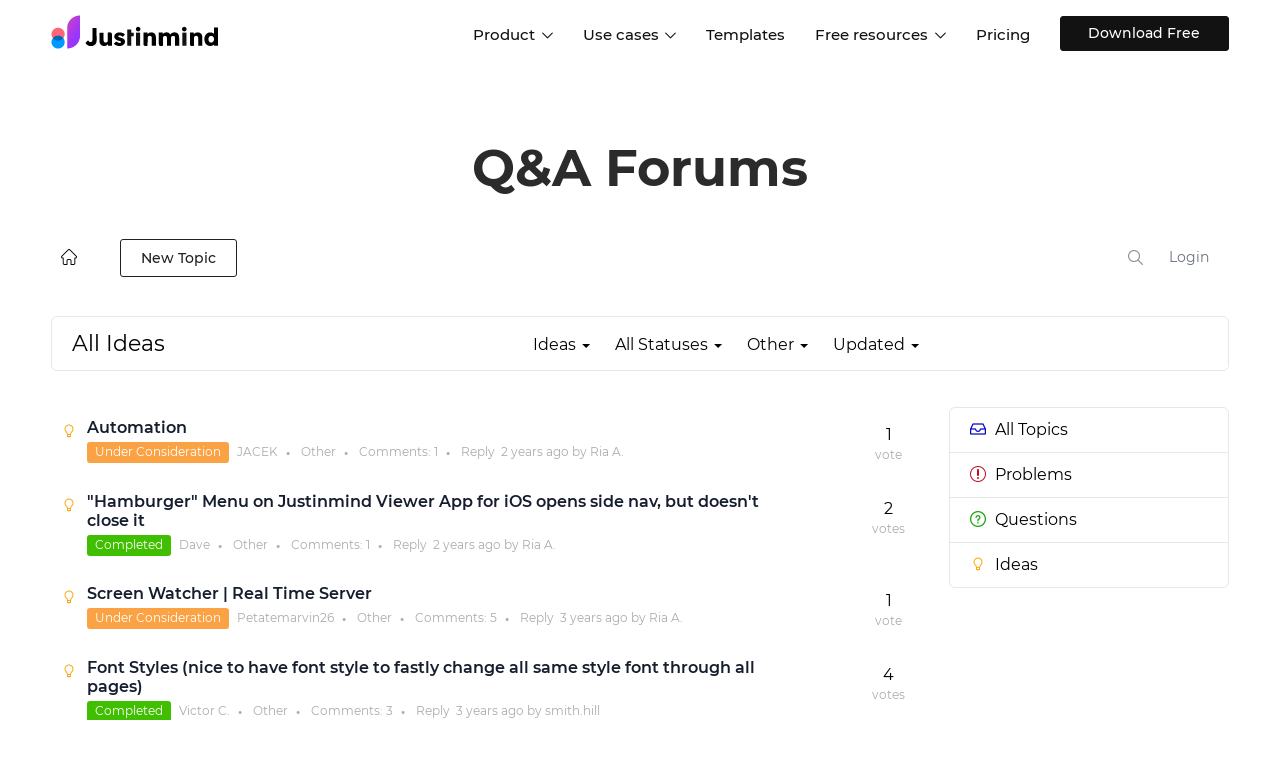

--- FILE ---
content_type: text/html; charset=UTF-8
request_url: https://www.justinmind.com/community/topics/idea/status/all/category/14/sort/updated/page/1
body_size: 167717
content:
<!DOCTYPE html PUBLIC "-//W3C//DTD XHTML 1.0 Transitional//EN" "http://www.w3.org/TR/xhtml1/DTD/xhtml1-transitional.dtd">
<html xmlns="http://www.w3.org/1999/xhtml" class="cleanTheme"
      data-header-style="1">
    <head>
        
<title>Other | Justinmind Q&amp;A</title>
    <meta name="description" content="All the Other topics" />
    <meta name="robots" content="noindex" />

<meta http-equiv="content-type" content="text/html;charset=utf-8" />
<meta http-equiv="x-ua-compatible" content="IE=edge" />
<link href="https://assets.justinmind.com/community/public/branding/favicon.ico" rel="shortcut icon" type="image/x-icon" />
<link href="https://assets.justinmind.com/community/public/branding/favicon.ico" rel="icon" type="image/x-icon" />
<link rel="manifest" href="https://www.justinmind.com/community/manifest.json">
<link rel="preload" href="https://assets.justinmind.com/wp-content/themes/jim/volcanic/fonts/montserrat-v15-latin-200.woff2" as="font" type="font/woff2" crossorigin>
<link rel="preload" href="https://assets.justinmind.com/wp-content/themes/jim/volcanic/fonts/montserrat-v15-latin-300.woff2" as="font" type="font/woff2" crossorigin>
<link rel="preload" href="https://assets.justinmind.com/wp-content/themes/jim/volcanic/fonts/montserrat-v15-latin-regular.woff2" as="font" type="font/woff2" crossorigin>
<link rel="preload" href="https://assets.justinmind.com/wp-content/themes/jim/volcanic/fonts/montserrat-v15-latin-500.woff2" as="font" type="font/woff2" crossorigin>
<link rel="preload" href="https://assets.justinmind.com/wp-content/themes/jim/volcanic/fonts/montserrat-v15-latin-600.woff2" as="font" type="font/woff2" crossorigin>
    <style>
:root{--blue:#007bff;--indigo:#6610f2;--purple:#6f42c1;--pink:#e83e8c;--red:#dc3545;--orange:#fd7e14;--yellow:#ffc107;--green:#28a745;--teal:#20c997;--cyan:#17a2b8;--white:#fff;--gray:#6c757d;--gray-dark:#343a40;--primary:#007bff;--secondary:#6c757d;--success:#28a745;--info:#17a2b8;--warning:#ffc107;--danger:#dc3545;--light:#f8f9fa;--dark:#343a40;--breakpoint-xs:0;--breakpoint-sm:576px;--breakpoint-md:768px;--breakpoint-lg:992px;--breakpoint-xl:1200px;--font-family-sans-serif:-apple-system,BlinkMacSystemFont,"Segoe UI",Roboto,"Helvetica Neue",Arial,"Noto Sans",sans-serif,"Apple Color Emoji","Segoe UI Emoji","Segoe UI Symbol","Noto Color Emoji";--font-family-monospace:SFMono-Regular,Menlo,Monaco,Consolas,"Liberation Mono","Courier New",monospace}*,:after,:before{box-sizing:border-box}html{font-family:sans-serif;line-height:1.15;-webkit-text-size-adjust:100%;-webkit-tap-highlight-color:transparent}article,aside,figcaption,figure,footer,header,hgroup,main,nav,section{display:block}body{margin:0;font-family:-apple-system,BlinkMacSystemFont,"Segoe UI",Roboto,"Helvetica Neue",Arial,"Noto Sans",sans-serif,"Apple Color Emoji","Segoe UI Emoji","Segoe UI Symbol","Noto Color Emoji";font-size:1rem;font-weight:400;line-height:1.5;color:#212529;text-align:left;background-color:#fff}[tabindex="-1"]:focus{outline:0!important}hr{box-sizing:content-box;height:0;overflow:visible}h1,h2,h3,h4,h5,h6{margin-top:0;margin-bottom:.5rem}p{margin-top:0;margin-bottom:1rem}abbr[data-original-title],abbr[title]{text-decoration:underline;-webkit-text-decoration:underline dotted;text-decoration:underline dotted;cursor:help;border-bottom:0;-webkit-text-decoration-skip-ink:none;text-decoration-skip-ink:none}address{margin-bottom:1rem;font-style:normal;line-height:inherit}dl,ol,ul{margin-top:0;margin-bottom:1rem}ol ol,ol ul,ul ol,ul ul{margin-bottom:0}dt{font-weight:700}dd{margin-bottom:.5rem;margin-left:0}blockquote{margin:0 0 1rem}b,strong{font-weight:bolder}small{font-size:80%}sub,sup{position:relative;font-size:75%;line-height:0;vertical-align:baseline}sub{bottom:-.25em}sup{top:-.5em}a{color:#007bff;text-decoration:none;background-color:transparent}a:hover{color:#0056b3;text-decoration:underline}a:not([href]):not([tabindex]){color:inherit;text-decoration:none}a:not([href]):not([tabindex]):focus,a:not([href]):not([tabindex]):hover{color:inherit;text-decoration:none}a:not([href]):not([tabindex]):focus{outline:0}code,kbd,pre,samp{font-family:SFMono-Regular,Menlo,Monaco,Consolas,"Liberation Mono","Courier New",monospace;font-size:1em}pre{margin-top:0;margin-bottom:1rem;overflow:auto}figure{margin:0 0 1rem}img{vertical-align:middle;border-style:none}svg{overflow:hidden;vertical-align:middle}table{border-collapse:collapse}caption{padding-top:.75rem;padding-bottom:.75rem;color:#6c757d;text-align:left;caption-side:bottom}th{text-align:inherit}label{display:inline-block;margin-bottom:.5rem}button{border-radius:0}button:focus{outline:1px dotted;outline:5px auto -webkit-focus-ring-color}button,input,optgroup,select,textarea{margin:0;font-family:inherit;font-size:inherit;line-height:inherit}button,input{overflow:visible}button,select{text-transform:none}select{word-wrap:normal}[type=button],[type=reset],[type=submit],button{-webkit-appearance:button}[type=button]:not(:disabled),[type=reset]:not(:disabled),[type=submit]:not(:disabled),button:not(:disabled){cursor:pointer}[type=button]::-moz-focus-inner,[type=reset]::-moz-focus-inner,[type=submit]::-moz-focus-inner,button::-moz-focus-inner{padding:0;border-style:none}input[type=checkbox],input[type=radio]{box-sizing:border-box;padding:0}input[type=date],input[type=datetime-local],input[type=month],input[type=time]{-webkit-appearance:listbox}textarea{overflow:auto;resize:vertical}fieldset{min-width:0;padding:0;margin:0;border:0}legend{display:block;width:100%;max-width:100%;padding:0;margin-bottom:.5rem;font-size:1.5rem;line-height:inherit;color:inherit;white-space:normal}progress{vertical-align:baseline}[type=number]::-webkit-inner-spin-button,[type=number]::-webkit-outer-spin-button{height:auto}[type=search]{outline-offset:-2px;-webkit-appearance:none}[type=search]::-webkit-search-decoration{-webkit-appearance:none}::-webkit-file-upload-button{font:inherit;-webkit-appearance:button}output{display:inline-block}summary{display:list-item;cursor:pointer}template{display:none}[hidden]{display:none!important}.h1,.h2,.h3,.h4,.h5,.h6,h1,h2,h3,h4,h5,h6{margin-bottom:.5rem;font-weight:500;line-height:1.2}.h1,h1{font-size:2.5rem}.h2,h2{font-size:2rem}.h3,h3{font-size:1.75rem}.h4,h4{font-size:1.5rem}.h5,h5{font-size:1.25rem}.h6,h6{font-size:1rem}.lead{font-size:1.25rem;font-weight:300}.display-1{font-size:6rem;font-weight:300;line-height:1.2}.display-2{font-size:5.5rem;font-weight:300;line-height:1.2}.display-3{font-size:4.5rem;font-weight:300;line-height:1.2}.display-4{font-size:3.5rem;font-weight:300;line-height:1.2}hr{margin-top:1rem;margin-bottom:1rem;border:0;border-top:1px solid rgba(0,0,0,.1)}.small,small{font-size:80%;font-weight:400}.mark,mark{padding:.2em;background-color:#fcf8e3}.list-unstyled{padding-left:0;list-style:none}.list-inline{padding-left:0;list-style:none}.list-inline-item{display:inline-block}.list-inline-item:not(:last-child){margin-right:.5rem}.initialism{font-size:90%;text-transform:uppercase}.blockquote{margin-bottom:1rem;font-size:1.25rem}.blockquote-footer{display:block;font-size:80%;color:#6c757d}.blockquote-footer:before{content:"\2014\00A0"}.img-fluid{max-width:100%;height:auto}.img-thumbnail{padding:.25rem;background-color:#fff;border:1px solid #dee2e6;border-radius:.25rem;max-width:100%;height:auto}.figure{display:inline-block}.figure-img{margin-bottom:.5rem;line-height:1}.figure-caption{font-size:90%;color:#6c757d}code{font-size:87.5%;color:#e83e8c;word-break:break-word}a>code{color:inherit}kbd{padding:.2rem .4rem;font-size:87.5%;color:#fff;background-color:#212529;border-radius:.2rem}kbd kbd{padding:0;font-size:100%;font-weight:700}pre{display:block;font-size:87.5%;color:#212529}pre code{font-size:inherit;color:inherit;word-break:normal}.pre-scrollable{max-height:340px;overflow-y:scroll}.container{width:100%;padding-right:15px;padding-left:15px;margin-right:auto;margin-left:auto}@media (min-width:576px){.container{max-width:540px}}@media (min-width:768px){.container{max-width:720px}}@media (min-width:992px){.container{max-width:960px}}@media (min-width:1200px){.container{max-width:1140px}}.container-fluid{width:100%;padding-right:15px;padding-left:15px;margin-right:auto;margin-left:auto}.row{display:-ms-flexbox;display:flex;-ms-flex-wrap:wrap;flex-wrap:wrap;margin-right:-15px;margin-left:-15px}.no-gutters{margin-right:0;margin-left:0}.no-gutters>.col,.no-gutters>[class*=col-]{padding-right:0;padding-left:0}.col,.col-1,.col-10,.col-11,.col-12,.col-2,.col-3,.col-4,.col-5,.col-6,.col-7,.col-8,.col-9,.col-auto,.col-lg,.col-lg-1,.col-lg-10,.col-lg-11,.col-lg-12,.col-lg-2,.col-lg-3,.col-lg-4,.col-lg-5,.col-lg-6,.col-lg-7,.col-lg-8,.col-lg-9,.col-lg-auto,.col-md,.col-md-1,.col-md-10,.col-md-11,.col-md-12,.col-md-2,.col-md-3,.col-md-4,.col-md-5,.col-md-6,.col-md-7,.col-md-8,.col-md-9,.col-md-auto,.col-sm,.col-sm-1,.col-sm-10,.col-sm-11,.col-sm-12,.col-sm-2,.col-sm-3,.col-sm-4,.col-sm-5,.col-sm-6,.col-sm-7,.col-sm-8,.col-sm-9,.col-sm-auto,.col-xl,.col-xl-1,.col-xl-10,.col-xl-11,.col-xl-12,.col-xl-2,.col-xl-3,.col-xl-4,.col-xl-5,.col-xl-6,.col-xl-7,.col-xl-8,.col-xl-9,.col-xl-auto{position:relative;width:100%;padding-right:15px;padding-left:15px}.col{-ms-flex-preferred-size:0;flex-basis:0;-ms-flex-positive:1;flex-grow:1;max-width:100%}.col-auto{-ms-flex:0 0 auto;flex:0 0 auto;width:auto;max-width:100%}.col-1{-ms-flex:0 0 8.333333%;flex:0 0 8.333333%;max-width:8.333333%}.col-2{-ms-flex:0 0 16.666667%;flex:0 0 16.666667%;max-width:16.666667%}.col-3{-ms-flex:0 0 25%;flex:0 0 25%;max-width:25%}.col-4{-ms-flex:0 0 33.333333%;flex:0 0 33.333333%;max-width:33.333333%}.col-5{-ms-flex:0 0 41.666667%;flex:0 0 41.666667%;max-width:41.666667%}.col-6{-ms-flex:0 0 50%;flex:0 0 50%;max-width:50%}.col-7{-ms-flex:0 0 58.333333%;flex:0 0 58.333333%;max-width:58.333333%}.col-8{-ms-flex:0 0 66.666667%;flex:0 0 66.666667%;max-width:66.666667%}.col-9{-ms-flex:0 0 75%;flex:0 0 75%;max-width:75%}.col-10{-ms-flex:0 0 83.333333%;flex:0 0 83.333333%;max-width:83.333333%}.col-11{-ms-flex:0 0 91.666667%;flex:0 0 91.666667%;max-width:91.666667%}.col-12{-ms-flex:0 0 100%;flex:0 0 100%;max-width:100%}.order-2{-ms-flex-order:2;order:2}@media (min-width:576px){.col-sm{-ms-flex-preferred-size:0;flex-basis:0;-ms-flex-positive:1;flex-grow:1;max-width:100%}.col-sm-auto{-ms-flex:0 0 auto;flex:0 0 auto;width:auto;max-width:100%}.col-sm-1{-ms-flex:0 0 8.333333%;flex:0 0 8.333333%;max-width:8.333333%}.col-sm-2{-ms-flex:0 0 16.666667%;flex:0 0 16.666667%;max-width:16.666667%}.col-sm-3{-ms-flex:0 0 25%;flex:0 0 25%;max-width:25%}.col-sm-4{-ms-flex:0 0 33.333333%;flex:0 0 33.333333%;max-width:33.333333%}.col-sm-5{-ms-flex:0 0 41.666667%;flex:0 0 41.666667%;max-width:41.666667%}.col-sm-6{-ms-flex:0 0 50%;flex:0 0 50%;max-width:50%}.col-sm-7{-ms-flex:0 0 58.333333%;flex:0 0 58.333333%;max-width:58.333333%}.col-sm-8{-ms-flex:0 0 66.666667%;flex:0 0 66.666667%;max-width:66.666667%}.col-sm-9{-ms-flex:0 0 75%;flex:0 0 75%;max-width:75%}.col-sm-10{-ms-flex:0 0 83.333333%;flex:0 0 83.333333%;max-width:83.333333%}.col-sm-11{-ms-flex:0 0 91.666667%;flex:0 0 91.666667%;max-width:91.666667%}.col-sm-12{-ms-flex:0 0 100%;flex:0 0 100%;max-width:100%}}@media (min-width:768px){.col-md{-ms-flex-preferred-size:0;flex-basis:0;-ms-flex-positive:1;flex-grow:1;max-width:100%}.col-md-auto{-ms-flex:0 0 auto;flex:0 0 auto;width:auto;max-width:100%}.col-md-1{-ms-flex:0 0 8.333333%;flex:0 0 8.333333%;max-width:8.333333%}.col-md-2{-ms-flex:0 0 16.666667%;flex:0 0 16.666667%;max-width:16.666667%}.col-md-3{-ms-flex:0 0 25%;flex:0 0 25%;max-width:25%}.col-md-4{-ms-flex:0 0 33.333333%;flex:0 0 33.333333%;max-width:33.333333%}.col-md-5{-ms-flex:0 0 41.666667%;flex:0 0 41.666667%;max-width:41.666667%}.col-md-6{-ms-flex:0 0 50%;flex:0 0 50%;max-width:50%}.col-md-7{-ms-flex:0 0 58.333333%;flex:0 0 58.333333%;max-width:58.333333%}.col-md-8{-ms-flex:0 0 66.666667%;flex:0 0 66.666667%;max-width:66.666667%}.col-md-9{-ms-flex:0 0 75%;flex:0 0 75%;max-width:75%}.col-md-10{-ms-flex:0 0 83.333333%;flex:0 0 83.333333%;max-width:83.333333%}.col-md-11{-ms-flex:0 0 91.666667%;flex:0 0 91.666667%;max-width:91.666667%}.col-md-12{-ms-flex:0 0 100%;flex:0 0 100%;max-width:100%}}@media (min-width:992px){.col-lg{-ms-flex-preferred-size:0;flex-basis:0;-ms-flex-positive:1;flex-grow:1;max-width:100%}.col-lg-auto{-ms-flex:0 0 auto;flex:0 0 auto;width:auto;max-width:100%}.col-lg-1{-ms-flex:0 0 8.333333%;flex:0 0 8.333333%;max-width:8.333333%}.col-lg-2{-ms-flex:0 0 16.666667%;flex:0 0 16.666667%;max-width:16.666667%}.col-lg-3{-ms-flex:0 0 25%;flex:0 0 25%;max-width:25%}.col-lg-4{-ms-flex:0 0 33.333333%;flex:0 0 33.333333%;max-width:33.333333%}.col-lg-5{-ms-flex:0 0 41.666667%;flex:0 0 41.666667%;max-width:41.666667%}.col-lg-6{-ms-flex:0 0 50%;flex:0 0 50%;max-width:50%}.col-lg-7{-ms-flex:0 0 58.333333%;flex:0 0 58.333333%;max-width:58.333333%}.col-lg-8{-ms-flex:0 0 66.666667%;flex:0 0 66.666667%;max-width:66.666667%}.col-lg-9{-ms-flex:0 0 75%;flex:0 0 75%;max-width:75%}.col-lg-10{-ms-flex:0 0 83.333333%;flex:0 0 83.333333%;max-width:83.333333%}.col-lg-11{-ms-flex:0 0 91.666667%;flex:0 0 91.666667%;max-width:91.666667%}.col-lg-12{-ms-flex:0 0 100%;flex:0 0 100%;max-width:100%}}@media (min-width:1200px){.col-xl{-ms-flex-preferred-size:0;flex-basis:0;-ms-flex-positive:1;flex-grow:1;max-width:100%}.col-xl-auto{-ms-flex:0 0 auto;flex:0 0 auto;width:auto;max-width:100%}.col-xl-1{-ms-flex:0 0 8.333333%;flex:0 0 8.333333%;max-width:8.333333%}.col-xl-2{-ms-flex:0 0 16.666667%;flex:0 0 16.666667%;max-width:16.666667%}.col-xl-3{-ms-flex:0 0 25%;flex:0 0 25%;max-width:25%}.col-xl-4{-ms-flex:0 0 33.333333%;flex:0 0 33.333333%;max-width:33.333333%}.col-xl-5{-ms-flex:0 0 41.666667%;flex:0 0 41.666667%;max-width:41.666667%}.col-xl-6{-ms-flex:0 0 50%;flex:0 0 50%;max-width:50%}.col-xl-7{-ms-flex:0 0 58.333333%;flex:0 0 58.333333%;max-width:58.333333%}.col-xl-8{-ms-flex:0 0 66.666667%;flex:0 0 66.666667%;max-width:66.666667%}.col-xl-9{-ms-flex:0 0 75%;flex:0 0 75%;max-width:75%}.col-xl-10{-ms-flex:0 0 83.333333%;flex:0 0 83.333333%;max-width:83.333333%}.col-xl-11{-ms-flex:0 0 91.666667%;flex:0 0 91.666667%;max-width:91.666667%}.col-xl-12{-ms-flex:0 0 100%;flex:0 0 100%;max-width:100%}}.table{width:100%;margin-bottom:1rem;color:#212529}.table td,.table th{padding:.75rem;vertical-align:top;border-top:1px solid #dee2e6}.table thead th{vertical-align:bottom;border-bottom:2px solid #dee2e6}.table tbody+tbody{border-top:2px solid #dee2e6}.table .thead-dark th{color:#fff;background-color:#343a40;border-color:#454d55}.table .thead-light th{color:#495057;background-color:#e9ecef;border-color:#dee2e6}.col-form-label{padding-top:calc(.375rem + 1px);padding-bottom:calc(.375rem + 1px);margin-bottom:0;font-size:inherit;line-height:1.5}.col-form-label-lg{padding-top:calc(.5rem + 1px);padding-bottom:calc(.5rem + 1px);font-size:1.25rem;line-height:1.5}.col-form-label-sm{padding-top:calc(.25rem + 1px);padding-bottom:calc(.25rem + 1px);font-size:.875rem;line-height:1.5}.valid-feedback{display:none;width:100%;margin-top:.25rem;font-size:80%;color:#28a745}.valid-tooltip{position:absolute;top:100%;z-index:5;display:none;max-width:100%;padding:.25rem .5rem;margin-top:.1rem;font-size:.875rem;line-height:1.5;color:#fff;background-color:rgba(40,167,69,.9);border-radius:.25rem}.invalid-feedback{display:none;width:100%;margin-top:.25rem;font-size:80%;color:#dc3545}.invalid-tooltip{position:absolute;top:100%;z-index:5;display:none;max-width:100%;padding:.25rem .5rem;margin-top:.1rem;font-size:.875rem;line-height:1.5;color:#fff;background-color:rgba(220,53,69,.9);border-radius:.25rem}.fade{transition:opacity .15s linear}@media (prefers-reduced-motion:reduce){.fade{transition:none}}.fade:not(.show){opacity:0}.collapse:not(.show){display:none}.collapsing{position:relative;height:0;overflow:hidden;transition:height .35s ease}@media (prefers-reduced-motion:reduce){.collapsing{transition:none}}.dropdown,.dropleft,.dropright,.dropup{position:relative}.dropdown-toggle{white-space:nowrap}.dropdown-toggle:after{display:inline-block;margin-left:.255em;vertical-align:.255em;content:"";border-top:.3em solid;border-right:.3em solid transparent;border-bottom:0;border-left:.3em solid transparent}.dropdown-toggle:empty:after{margin-left:0}.dropdown-menu{position:absolute;top:100%;left:0;z-index:1000;display:none;float:left;min-width:10rem;padding:.5rem 0;margin:.125rem 0 0;font-size:1rem;color:#212529;text-align:left;list-style:none;background-color:#fff;background-clip:padding-box;border:1px solid rgba(0,0,0,.15);border-radius:.25rem}.dropdown-menu-left{right:auto;left:0}.dropdown-menu-right{right:0;left:auto}@media (min-width:576px){.dropdown-menu-sm-left{right:auto;left:0}.dropdown-menu-sm-right{right:0;left:auto}}@media (min-width:768px){.dropdown-menu-md-left{right:auto;left:0}.dropdown-menu-md-right{right:0;left:auto}}@media (min-width:992px){.dropdown-menu-lg-left{right:auto;left:0}.dropdown-menu-lg-right{right:0;left:auto}}@media (min-width:1200px){.dropdown-menu-xl-left{right:auto;left:0}.dropdown-menu-xl-right{right:0;left:auto}}.dropup .dropdown-menu{top:auto;bottom:100%;margin-top:0;margin-bottom:.125rem}.dropup .dropdown-toggle:after{display:inline-block;margin-left:.255em;vertical-align:.255em;content:"";border-top:0;border-right:.3em solid transparent;border-bottom:.3em solid;border-left:.3em solid transparent}.dropup .dropdown-toggle:empty:after{margin-left:0}.dropright .dropdown-menu{top:0;right:auto;left:100%;margin-top:0;margin-left:.125rem}.dropright .dropdown-toggle:after{display:inline-block;margin-left:.255em;vertical-align:.255em;content:"";border-top:.3em solid transparent;border-right:0;border-bottom:.3em solid transparent;border-left:.3em solid}.dropright .dropdown-toggle:empty:after{margin-left:0}.dropright .dropdown-toggle:after{vertical-align:0}.dropleft .dropdown-menu{top:0;right:100%;left:auto;margin-top:0;margin-right:.125rem}.dropleft .dropdown-toggle:after{display:inline-block;margin-left:.255em;vertical-align:.255em;content:""}.dropleft .dropdown-toggle:after{display:none}.dropleft .dropdown-toggle:before{display:inline-block;margin-right:.255em;vertical-align:.255em;content:"";border-top:.3em solid transparent;border-right:.3em solid;border-bottom:.3em solid transparent}.dropleft .dropdown-toggle:empty:after{margin-left:0}.dropleft .dropdown-toggle:before{vertical-align:0}.dropdown-menu[x-placement^=bottom],.dropdown-menu[x-placement^=left],.dropdown-menu[x-placement^=right],.dropdown-menu[x-placement^=top]{right:auto;bottom:auto}.dropdown-divider{height:0;margin:.5rem 0;overflow:hidden;border-top:1px solid #e9ecef}.dropdown-item{display:block;width:100%;padding:.25rem 1.5rem;clear:both;font-weight:400;color:#212529;text-align:inherit;white-space:nowrap;background-color:transparent;border:0}.dropdown-item:focus,.dropdown-item:hover{color:#16181b;text-decoration:none;background-color:#f8f9fa}.dropdown-item.active,.dropdown-item:active{color:#fff;text-decoration:none;background-color:#007bff}.dropdown-item.disabled,.dropdown-item:disabled{color:#6c757d;pointer-events:none;background-color:transparent}.dropdown-menu.show{display:block}.dropdown-header{display:block;padding:.5rem 1.5rem;margin-bottom:0;font-size:.875rem;color:#6c757d;white-space:nowrap}.dropdown-item-text{display:block;padding:.25rem 1.5rem;color:#212529}.dropdown-toggle-split{padding-right:.5625rem;padding-left:.5625rem}.dropdown-toggle-split:after,.dropright .dropdown-toggle-split:after,.dropup .dropdown-toggle-split:after{margin-left:0}.dropleft .dropdown-toggle-split:before{margin-right:0}.nav{display:-ms-flexbox;display:flex;-ms-flex-wrap:wrap;flex-wrap:wrap;padding-left:0;margin-bottom:0;list-style:none}.nav-link{display:block;padding:.5rem 1rem}.nav-link:focus,.nav-link:hover{text-decoration:none}.nav-link.disabled{color:#6c757d;pointer-events:none;cursor:default}.nav-tabs{border-bottom:1px solid #dee2e6}.nav-tabs .nav-item{margin-bottom:-1px}.nav-tabs .nav-link{border:1px solid transparent;border-top-left-radius:.25rem;border-top-right-radius:.25rem}.nav-tabs .nav-link:focus,.nav-tabs .nav-link:hover{border-color:#e9ecef #e9ecef #dee2e6}.nav-tabs .nav-link.disabled{color:#6c757d;background-color:transparent;border-color:transparent}.nav-tabs .nav-item.show .nav-link,.nav-tabs .nav-link.active{color:#495057;background-color:#fff;border-color:#dee2e6 #dee2e6 #fff}.nav-tabs .dropdown-menu{margin-top:-1px;border-top-left-radius:0;border-top-right-radius:0}.nav-pills .nav-link{border-radius:.25rem}.nav-pills .nav-link.active,.nav-pills .show>.nav-link{color:#fff;background-color:#007bff}.nav-fill .nav-item{-ms-flex:1 1 auto;flex:1 1 auto;text-align:center}.nav-justified .nav-item{-ms-flex-preferred-size:0;flex-basis:0;-ms-flex-positive:1;flex-grow:1;text-align:center}.tab-content>.tab-pane{display:none}.tab-content>.active{display:block}.navbar{position:relative;display:-ms-flexbox;display:flex;-ms-flex-wrap:wrap;flex-wrap:wrap;-ms-flex-align:center;align-items:center;-ms-flex-pack:justify;justify-content:space-between;padding:.5rem 1rem}.navbar>.container,.navbar>.container-fluid{display:-ms-flexbox;display:flex;-ms-flex-wrap:wrap;flex-wrap:wrap;-ms-flex-align:center;align-items:center;-ms-flex-pack:justify;justify-content:space-between}.navbar-brand{display:inline-block;padding-top:.3125rem;padding-bottom:.3125rem;margin-right:1rem;font-size:1.25rem;line-height:inherit;white-space:nowrap}.navbar-brand:focus,.navbar-brand:hover{text-decoration:none}.navbar-nav{display:-ms-flexbox;display:flex;-ms-flex-direction:column;flex-direction:column;padding-left:0;margin-bottom:0;list-style:none}.navbar-nav .nav-link{padding-right:0;padding-left:0}.navbar-nav .dropdown-menu{position:static;float:none}.navbar-text{display:inline-block;padding-top:.5rem;padding-bottom:.5rem}.navbar-collapse{-ms-flex-preferred-size:100%;flex-basis:100%;-ms-flex-positive:1;flex-grow:1;-ms-flex-align:center;align-items:center}.navbar-toggler{padding:.25rem .75rem;font-size:1.25rem;line-height:1;background-color:transparent;border:1px solid transparent;border-radius:.25rem}.navbar-toggler:focus,.navbar-toggler:hover{text-decoration:none}.navbar-toggler-icon{display:inline-block;width:1.5em;height:1.5em;vertical-align:middle;content:"";background:no-repeat center center;background-size:100% 100%}@media (max-width:575.98px){.navbar-expand-sm>.container,.navbar-expand-sm>.container-fluid{padding-right:0;padding-left:0}}@media (min-width:576px){.navbar-expand-sm{-ms-flex-flow:row nowrap;flex-flow:row nowrap;-ms-flex-pack:start;justify-content:flex-start}.navbar-expand-sm .navbar-nav{-ms-flex-direction:row;flex-direction:row}.navbar-expand-sm .navbar-nav .dropdown-menu{position:absolute}.navbar-expand-sm .navbar-nav .nav-link{padding-right:.5rem;padding-left:.5rem}.navbar-expand-sm>.container,.navbar-expand-sm>.container-fluid{-ms-flex-wrap:nowrap;flex-wrap:nowrap}.navbar-expand-sm .navbar-collapse{display:-ms-flexbox!important;display:flex!important;-ms-flex-preferred-size:auto;flex-basis:auto}.navbar-expand-sm .navbar-toggler{display:none}}@media (max-width:767.98px){.navbar-expand-md>.container,.navbar-expand-md>.container-fluid{padding-right:0;padding-left:0}}@media (min-width:768px){.navbar-expand-md{-ms-flex-flow:row nowrap;flex-flow:row nowrap;-ms-flex-pack:start;justify-content:flex-start}.navbar-expand-md .navbar-nav{-ms-flex-direction:row;flex-direction:row}.navbar-expand-md .navbar-nav .dropdown-menu{position:absolute}.navbar-expand-md .navbar-nav .nav-link{padding-right:.5rem;padding-left:.5rem}.navbar-expand-md>.container,.navbar-expand-md>.container-fluid{-ms-flex-wrap:nowrap;flex-wrap:nowrap}.navbar-expand-md .navbar-collapse{display:-ms-flexbox!important;display:flex!important;-ms-flex-preferred-size:auto;flex-basis:auto}.navbar-expand-md .navbar-toggler{display:none}}@media (max-width:991.98px){.navbar-expand-lg>.container,.navbar-expand-lg>.container-fluid{padding-right:0;padding-left:0}}@media (min-width:992px){.navbar-expand-lg{-ms-flex-flow:row nowrap;flex-flow:row nowrap;-ms-flex-pack:start;justify-content:flex-start}.navbar-expand-lg .navbar-nav{-ms-flex-direction:row;flex-direction:row}.navbar-expand-lg .navbar-nav .dropdown-menu{position:absolute}.navbar-expand-lg .navbar-nav .nav-link{padding-right:.5rem;padding-left:.5rem}.navbar-expand-lg>.container,.navbar-expand-lg>.container-fluid{-ms-flex-wrap:nowrap;flex-wrap:nowrap}.navbar-expand-lg .navbar-collapse{display:-ms-flexbox!important;display:flex!important;-ms-flex-preferred-size:auto;flex-basis:auto}.navbar-expand-lg .navbar-toggler{display:none}}@media (max-width:1199.98px){.navbar-expand-xl>.container,.navbar-expand-xl>.container-fluid{padding-right:0;padding-left:0}}@media (min-width:1200px){.navbar-expand-xl{-ms-flex-flow:row nowrap;flex-flow:row nowrap;-ms-flex-pack:start;justify-content:flex-start}.navbar-expand-xl .navbar-nav{-ms-flex-direction:row;flex-direction:row}.navbar-expand-xl .navbar-nav .dropdown-menu{position:absolute}.navbar-expand-xl .navbar-nav .nav-link{padding-right:.5rem;padding-left:.5rem}.navbar-expand-xl>.container,.navbar-expand-xl>.container-fluid{-ms-flex-wrap:nowrap;flex-wrap:nowrap}.navbar-expand-xl .navbar-collapse{display:-ms-flexbox!important;display:flex!important;-ms-flex-preferred-size:auto;flex-basis:auto}.navbar-expand-xl .navbar-toggler{display:none}}.navbar-expand{-ms-flex-flow:row nowrap;flex-flow:row nowrap;-ms-flex-pack:start;justify-content:flex-start}.navbar-expand>.container,.navbar-expand>.container-fluid{padding-right:0;padding-left:0}.navbar-expand .navbar-nav{-ms-flex-direction:row;flex-direction:row}.navbar-expand .navbar-nav .dropdown-menu{position:absolute}.navbar-expand .navbar-nav .nav-link{padding-right:.5rem;padding-left:.5rem}.navbar-expand>.container,.navbar-expand>.container-fluid{-ms-flex-wrap:nowrap;flex-wrap:nowrap}.navbar-expand .navbar-collapse{display:-ms-flexbox!important;display:flex!important;-ms-flex-preferred-size:auto;flex-basis:auto}.navbar-expand .navbar-toggler{display:none}.navbar-light .navbar-brand{color:rgba(0,0,0,.9)}.navbar-light .navbar-brand:focus,.navbar-light .navbar-brand:hover{color:rgba(0,0,0,.9)}.navbar-light .navbar-nav .nav-link{color:rgba(0,0,0,.5)}.navbar-light .navbar-nav .nav-link:focus,.navbar-light .navbar-nav .nav-link:hover{color:rgba(0,0,0,.7)}.navbar-light .navbar-nav .nav-link.disabled{color:rgba(0,0,0,.3)}.navbar-light .navbar-nav .active>.nav-link,.navbar-light .navbar-nav .nav-link.active,.navbar-light .navbar-nav .nav-link.show,.navbar-light .navbar-nav .show>.nav-link{color:rgba(0,0,0,.9)}.navbar-light .navbar-toggler{color:rgba(0,0,0,.5);border-color:rgba(0,0,0,.1)}.navbar-light .navbar-toggler-icon{background-image:url("data:image/svg+xml,%3csvg viewBox='0 0 30 30' xmlns='http://www.w3.org/2000/svg'%3e%3cpath stroke='rgba(0, 0, 0, 0.5)' stroke-width='2' stroke-linecap='round' stroke-miterlimit='10' d='M4 7h22M4 15h22M4 23h22'/%3e%3c/svg%3e")}.navbar-light .navbar-text{color:rgba(0,0,0,.5)}.navbar-light .navbar-text a{color:rgba(0,0,0,.9)}.navbar-light .navbar-text a:focus,.navbar-light .navbar-text a:hover{color:rgba(0,0,0,.9)}.navbar-dark .navbar-brand{color:#fff}.navbar-dark .navbar-brand:focus,.navbar-dark .navbar-brand:hover{color:#fff}.navbar-dark .navbar-nav .nav-link{color:rgba(255,255,255,.5)}.navbar-dark .navbar-nav .nav-link:focus,.navbar-dark .navbar-nav .nav-link:hover{color:rgba(255,255,255,.75)}.navbar-dark .navbar-nav .nav-link.disabled{color:rgba(255,255,255,.25)}.navbar-dark .navbar-nav .active>.nav-link,.navbar-dark .navbar-nav .nav-link.active,.navbar-dark .navbar-nav .nav-link.show,.navbar-dark .navbar-nav .show>.nav-link{color:#fff}.navbar-dark .navbar-toggler{color:rgba(255,255,255,.5);border-color:rgba(255,255,255,.1)}.navbar-dark .navbar-toggler-icon{background-image:url("data:image/svg+xml,%3csvg viewBox='0 0 30 30' xmlns='http://www.w3.org/2000/svg'%3e%3cpath stroke='rgba(255, 255, 255, 0.5)' stroke-width='2' stroke-linecap='round' stroke-miterlimit='10' d='M4 7h22M4 15h22M4 23h22'/%3e%3c/svg%3e")}.navbar-dark .navbar-text{color:rgba(255,255,255,.5)}.navbar-dark .navbar-text a{color:#fff}.navbar-dark .navbar-text a:focus,.navbar-dark .navbar-text a:hover{color:#fff}.card{position:relative;display:-ms-flexbox;display:flex;-ms-flex-direction:column;flex-direction:column;min-width:0;word-wrap:break-word;background-color:#fff;background-clip:border-box;border:1px solid rgba(0,0,0,.125);border-radius:.25rem}.card>hr{margin-right:0;margin-left:0}.card>.list-group:first-child .list-group-item:first-child{border-top-left-radius:.25rem;border-top-right-radius:.25rem}.card>.list-group:last-child .list-group-item:last-child{border-bottom-right-radius:.25rem;border-bottom-left-radius:.25rem}.accordion>.card{overflow:hidden}.accordion>.card:not(:first-of-type) .card-header:first-child{border-radius:0}.accordion>.card:not(:first-of-type):not(:last-of-type){border-bottom:0;border-radius:0}.accordion>.card:first-of-type{border-bottom:0;border-bottom-right-radius:0;border-bottom-left-radius:0}.accordion>.card:last-of-type{border-top-left-radius:0;border-top-right-radius:0}.accordion>.card .card-header{margin-bottom:-1px}.breadcrumb{display:-ms-flexbox;display:flex;-ms-flex-wrap:wrap;flex-wrap:wrap;padding:.75rem 1rem;margin-bottom:1rem;list-style:none;background-color:#e9ecef;border-radius:.25rem}.breadcrumb-item+.breadcrumb-item{padding-left:.5rem}.breadcrumb-item+.breadcrumb-item:before{display:inline-block;padding-right:.5rem;color:#6c757d;content:"/"}.breadcrumb-item+.breadcrumb-item:hover:before{text-decoration:underline}.breadcrumb-item+.breadcrumb-item:hover:before{text-decoration:none}.breadcrumb-item.active{color:#6c757d}.pagination{display:-ms-flexbox;display:flex;padding-left:0;list-style:none;border-radius:.25rem}.page-link{position:relative;display:block;padding:.5rem .75rem;margin-left:-1px;line-height:1.25;color:#007bff;background-color:#fff;border:1px solid #dee2e6}.page-link:hover{z-index:2;color:#0056b3;text-decoration:none;background-color:#e9ecef;border-color:#dee2e6}.page-link:focus{z-index:2;outline:0;box-shadow:0 0 0 .2rem rgba(0,123,255,.25)}.page-item:first-child .page-link{margin-left:0;border-top-left-radius:.25rem;border-bottom-left-radius:.25rem}.page-item:last-child .page-link{border-top-right-radius:.25rem;border-bottom-right-radius:.25rem}.page-item.active .page-link{z-index:1;color:#fff;background-color:#007bff;border-color:#007bff}.page-item.disabled .page-link{color:#6c757d;pointer-events:none;cursor:auto;background-color:#fff;border-color:#dee2e6}.pagination-lg .page-link{padding:.75rem 1.5rem;font-size:1.25rem;line-height:1.5}.pagination-lg .page-item:first-child .page-link{border-top-left-radius:.3rem;border-bottom-left-radius:.3rem}.pagination-lg .page-item:last-child .page-link{border-top-right-radius:.3rem;border-bottom-right-radius:.3rem}.pagination-sm .page-link{padding:.25rem .5rem;font-size:.875rem;line-height:1.5}.pagination-sm .page-item:first-child .page-link{border-top-left-radius:.2rem;border-bottom-left-radius:.2rem}.pagination-sm .page-item:last-child .page-link{border-top-right-radius:.2rem;border-bottom-right-radius:.2rem}.jumbotron{padding:2rem 1rem;margin-bottom:2rem;background-color:#e9ecef;border-radius:.3rem}@media (min-width:576px){.jumbotron{padding:4rem 2rem}}.jumbotron-fluid{padding-right:0;padding-left:0;border-radius:0}@-webkit-keyframes progress-bar-stripes{from{background-position:1rem 0}to{background-position:0 0}}@keyframes progress-bar-stripes{from{background-position:1rem 0}to{background-position:0 0}}.progress{display:-ms-flexbox;display:flex;height:1rem;overflow:hidden;font-size:.75rem;background-color:#e9ecef;border-radius:.25rem}.progress-bar{display:-ms-flexbox;display:flex;-ms-flex-direction:column;flex-direction:column;-ms-flex-pack:center;justify-content:center;color:#fff;text-align:center;white-space:nowrap;background-color:#007bff;transition:width .6s ease}@media (prefers-reduced-motion:reduce){.progress-bar{transition:none}}.progress-bar-striped{background-image:linear-gradient(45deg,rgba(255,255,255,.15) 25%,transparent 25%,transparent 50%,rgba(255,255,255,.15) 50%,rgba(255,255,255,.15) 75%,transparent 75%,transparent);background-size:1rem 1rem}.progress-bar-animated{-webkit-animation:progress-bar-stripes 1s linear infinite;animation:progress-bar-stripes 1s linear infinite}@media (prefers-reduced-motion:reduce){.progress-bar-animated{-webkit-animation:none;animation:none}}.media{display:-ms-flexbox;display:flex;-ms-flex-align:start;align-items:flex-start}.media-body{-ms-flex:1;flex:1}.close{float:right;font-size:1.5rem;font-weight:700;line-height:1;color:#000;text-shadow:0 1px 0 #fff;opacity:.5}.close:hover{color:#000;text-decoration:none}.close:not(:disabled):not(.disabled):focus,.close:not(:disabled):not(.disabled):hover{opacity:.75}button.close{padding:0;background-color:transparent;border:0;-webkit-appearance:none;-moz-appearance:none;appearance:none}a.close.disabled{pointer-events:none}.toast{max-width:350px;overflow:hidden;font-size:.875rem;background-color:rgba(255,255,255,.85);background-clip:padding-box;border:1px solid rgba(0,0,0,.1);box-shadow:0 .25rem .75rem rgba(0,0,0,.1);-webkit-backdrop-filter:blur(10px);backdrop-filter:blur(10px);opacity:0;border-radius:.25rem}.toast:not(:last-child){margin-bottom:.75rem}.toast.showing{opacity:1}.toast.show{display:block;opacity:1}.toast.hide{display:none}.toast-header{display:-ms-flexbox;display:flex;-ms-flex-align:center;align-items:center;padding:.25rem .75rem;color:#6c757d;background-color:rgba(255,255,255,.85);background-clip:padding-box;border-bottom:1px solid rgba(0,0,0,.05)}.toast-body{padding:.75rem}.modal-open{overflow:hidden}.modal-open .modal{overflow-x:hidden;overflow-y:auto}.modal{position:fixed;top:0;left:0;z-index:1050;display:none;width:100%;height:100%;overflow:hidden;outline:0}.modal-dialog{position:relative;width:auto;margin:.5rem;pointer-events:none}.modal.fade .modal-dialog{transition:-webkit-transform .3s ease-out;transition:transform .3s ease-out;transition:transform .3s ease-out,-webkit-transform .3s ease-out;-webkit-transform:translate(0,-50px);transform:translate(0,-50px)}@media (prefers-reduced-motion:reduce){.modal.fade .modal-dialog{transition:none}}.modal.show .modal-dialog{-webkit-transform:none;transform:none}.modal-dialog-scrollable{display:-ms-flexbox;display:flex;max-height:calc(100% - 1rem)}.modal-dialog-scrollable .modal-content{max-height:calc(100vh - 1rem);overflow:hidden}.modal-dialog-scrollable .modal-footer,.modal-dialog-scrollable .modal-header{-ms-flex-negative:0;flex-shrink:0}.modal-dialog-scrollable .modal-body{overflow-y:auto}.modal-dialog-centered{display:-ms-flexbox;display:flex;-ms-flex-align:center;align-items:center;min-height:calc(100% - 1rem)}.modal-dialog-centered:before{display:block;height:calc(100vh - 1rem);content:""}.modal-dialog-centered.modal-dialog-scrollable{-ms-flex-direction:column;flex-direction:column;-ms-flex-pack:center;justify-content:center;height:100%}.modal-dialog-centered.modal-dialog-scrollable .modal-content{max-height:none}.modal-dialog-centered.modal-dialog-scrollable:before{content:none}.modal-content{position:relative;display:-ms-flexbox;display:flex;-ms-flex-direction:column;flex-direction:column;width:100%;pointer-events:auto;background-color:#fff;background-clip:padding-box;border:1px solid rgba(0,0,0,.2);border-radius:.3rem;outline:0}.modal-backdrop{position:fixed;top:0;left:0;z-index:1040;width:100vw;height:100vh;background-color:#000}.modal-backdrop.fade{opacity:0}.modal-backdrop.show{opacity:.5}.modal-header{display:-ms-flexbox;display:flex;-ms-flex-align:start;align-items:flex-start;-ms-flex-pack:justify;justify-content:space-between;padding:1rem;border-bottom:1px solid #dee2e6;border-top-left-radius:.3rem;border-top-right-radius:.3rem}.modal-header .close{padding:1rem;margin:-1rem -1rem -1rem auto}.modal-title{margin-bottom:0;line-height:1.5}.modal-body{position:relative;-ms-flex:1 1 auto;flex:1 1 auto;padding:1rem}.modal-footer{display:-ms-flexbox;display:flex;-ms-flex-align:center;align-items:center;-ms-flex-pack:end;justify-content:flex-end;padding:1rem;border-top:1px solid #dee2e6;border-bottom-right-radius:.3rem;border-bottom-left-radius:.3rem}.modal-footer>:not(:first-child){margin-left:.25rem}.modal-footer>:not(:last-child){margin-right:.25rem}.modal-scrollbar-measure{position:absolute;top:-9999px;width:50px;height:50px;overflow:scroll}@media (min-width:576px){.modal-dialog{max-width:500px;margin:1.75rem auto}.modal-dialog-scrollable{max-height:calc(100% - 3.5rem)}.modal-dialog-scrollable .modal-content{max-height:calc(100vh - 3.5rem)}.modal-dialog-centered{min-height:calc(100% - 3.5rem)}.modal-dialog-centered:before{height:calc(100vh - 3.5rem)}.modal-sm{max-width:300px}}@media (min-width:992px){.modal-lg,.modal-xl{max-width:800px}}@media (min-width:1200px){.modal-xl{max-width:1140px}}.tooltip-inner{max-width:200px;padding:.25rem .5rem;color:#fff;text-align:center;background-color:#000;border-radius:.25rem}.popover{position:absolute;top:0;left:0;z-index:1060;display:block;max-width:276px;font-family:-apple-system,BlinkMacSystemFont,"Segoe UI",Roboto,"Helvetica Neue",Arial,"Noto Sans",sans-serif,"Apple Color Emoji","Segoe UI Emoji","Segoe UI Symbol","Noto Color Emoji";font-style:normal;font-weight:400;line-height:1.5;text-align:left;text-align:start;text-decoration:none;text-shadow:none;text-transform:none;letter-spacing:normal;word-break:normal;word-spacing:normal;white-space:normal;line-break:auto;font-size:.875rem;word-wrap:break-word;background-color:#fff;background-clip:padding-box;border:1px solid rgba(0,0,0,.2);border-radius:.3rem}.popover .arrow{position:absolute;display:block;width:1rem;height:.5rem;margin:0 .3rem}.popover .arrow:after,.popover .arrow:before{position:absolute;display:block;content:"";border-color:transparent;border-style:solid}.popover-header{padding:.5rem .75rem;margin-bottom:0;font-size:1rem;background-color:#f7f7f7;border-bottom:1px solid #ebebeb;border-top-left-radius:calc(.3rem - 1px);border-top-right-radius:calc(.3rem - 1px)}.popover-header:empty{display:none}.popover-body{padding:.5rem .75rem;color:#212529}.carousel{position:relative}.carousel.pointer-event{-ms-touch-action:pan-y;touch-action:pan-y}.carousel-inner{position:relative;width:100%;overflow:hidden}.carousel-inner:after{display:block;clear:both;content:""}.carousel-item{position:relative;display:none;float:left;width:100%;margin-right:-100%;-webkit-backface-visibility:hidden;backface-visibility:hidden;transition:-webkit-transform .6s ease-in-out;transition:transform .6s ease-in-out;transition:transform .6s ease-in-out,-webkit-transform .6s ease-in-out}@media (prefers-reduced-motion:reduce){.carousel-item{transition:none}}.carousel-item-next,.carousel-item-prev,.carousel-item.active{display:block}.active.carousel-item-right,.carousel-item-next:not(.carousel-item-left){-webkit-transform:translateX(100%);transform:translateX(100%)}.active.carousel-item-left,.carousel-item-prev:not(.carousel-item-right){-webkit-transform:translateX(-100%);transform:translateX(-100%)}.carousel-fade .carousel-item{opacity:0;transition-property:opacity;-webkit-transform:none;transform:none}.carousel-fade .carousel-item-next.carousel-item-left,.carousel-fade .carousel-item-prev.carousel-item-right,.carousel-fade .carousel-item.active{z-index:1;opacity:1}.carousel-fade .active.carousel-item-left,.carousel-fade .active.carousel-item-right{z-index:0;opacity:0;transition:0s .6s opacity}@media (prefers-reduced-motion:reduce){.carousel-fade .active.carousel-item-left,.carousel-fade .active.carousel-item-right{transition:none}}.carousel-control-next,.carousel-control-prev{position:absolute;top:0;bottom:0;z-index:1;display:-ms-flexbox;display:flex;-ms-flex-align:center;align-items:center;-ms-flex-pack:center;justify-content:center;width:15%;color:#fff;text-align:center;opacity:.5;transition:opacity .15s ease}@media (prefers-reduced-motion:reduce){.carousel-control-next,.carousel-control-prev{transition:none}}.carousel-control-next:focus,.carousel-control-next:hover,.carousel-control-prev:focus,.carousel-control-prev:hover{color:#fff;text-decoration:none;outline:0;opacity:.9}.carousel-control-prev{left:0}.carousel-control-next{right:0}.carousel-control-next-icon,.carousel-control-prev-icon{display:inline-block;width:20px;height:20px;background:no-repeat 50%/100% 100%}.carousel-control-prev-icon{background-image:url("data:image/svg+xml,%3csvg xmlns='http://www.w3.org/2000/svg' fill='%23fff' viewBox='0 0 8 8'%3e%3cpath d='M5.25 0l-4 4 4 4 1.5-1.5-2.5-2.5 2.5-2.5-1.5-1.5z'/%3e%3c/svg%3e")}.carousel-control-next-icon{background-image:url("data:image/svg+xml,%3csvg xmlns='http://www.w3.org/2000/svg' fill='%23fff' viewBox='0 0 8 8'%3e%3cpath d='M2.75 0l-1.5 1.5 2.5 2.5-2.5 2.5 1.5 1.5 4-4-4-4z'/%3e%3c/svg%3e")}.carousel-indicators{position:absolute;right:0;bottom:0;left:0;z-index:15;display:-ms-flexbox;display:flex;-ms-flex-pack:center;justify-content:center;padding-left:0;margin-right:15%;margin-left:15%;list-style:none}.carousel-indicators li{box-sizing:content-box;-ms-flex:0 1 auto;flex:0 1 auto;width:30px;height:3px;margin-right:3px;margin-left:3px;text-indent:-999px;cursor:pointer;background-color:#fff;background-clip:padding-box;border-top:10px solid transparent;border-bottom:10px solid transparent;opacity:.5;transition:opacity .6s ease}@media (prefers-reduced-motion:reduce){.carousel-indicators li{transition:none}}.carousel-indicators .active{opacity:1}.carousel-caption{position:absolute;right:15%;bottom:20px;left:15%;z-index:10;padding-top:20px;padding-bottom:20px;color:#fff;text-align:center}@-webkit-keyframes spinner-border{to{-webkit-transform:rotate(360deg);transform:rotate(360deg)}}@keyframes spinner-border{to{-webkit-transform:rotate(360deg);transform:rotate(360deg)}}.spinner-border{display:inline-block;width:2rem;height:2rem;vertical-align:text-bottom;border:.25em solid currentColor;border-right-color:transparent;border-radius:50%;-webkit-animation:spinner-border .75s linear infinite;animation:spinner-border .75s linear infinite}.spinner-border-sm{width:1rem;height:1rem;border-width:.2em}@-webkit-keyframes spinner-grow{0%{-webkit-transform:scale(0);transform:scale(0)}50%{opacity:1}}@keyframes spinner-grow{0%{-webkit-transform:scale(0);transform:scale(0)}50%{opacity:1}}.spinner-grow{display:inline-block;width:2rem;height:2rem;vertical-align:text-bottom;background-color:currentColor;border-radius:50%;opacity:0;-webkit-animation:spinner-grow .75s linear infinite;animation:spinner-grow .75s linear infinite}.spinner-grow-sm{width:1rem;height:1rem}.align-baseline{vertical-align:baseline!important}.align-top{vertical-align:top!important}.align-middle{vertical-align:middle!important}.align-bottom{vertical-align:bottom!important}.align-text-bottom{vertical-align:text-bottom!important}.align-text-top{vertical-align:text-top!important}.clearfix:after{display:block;clear:both;content:""}.d-none{display:none!important}.d-inline{display:inline!important}.d-inline-block{display:inline-block!important}.d-block{display:block!important}.d-table{display:table!important}.d-table-row{display:table-row!important}.d-table-cell{display:table-cell!important}.d-flex{display:-ms-flexbox!important;display:flex!important}.d-inline-flex{display:-ms-inline-flexbox!important;display:inline-flex!important}@media (min-width:576px){.d-sm-none{display:none!important}.d-sm-inline{display:inline!important}.d-sm-inline-block{display:inline-block!important}.d-sm-block{display:block!important}.d-sm-table{display:table!important}.d-sm-table-row{display:table-row!important}.d-sm-table-cell{display:table-cell!important}.d-sm-flex{display:-ms-flexbox!important;display:flex!important}.d-sm-inline-flex{display:-ms-inline-flexbox!important;display:inline-flex!important}}@media (min-width:768px){.d-md-none{display:none!important}.d-md-inline{display:inline!important}.d-md-inline-block{display:inline-block!important}.d-md-block{display:block!important}.d-md-table{display:table!important}.d-md-table-row{display:table-row!important}.d-md-table-cell{display:table-cell!important}.d-md-flex{display:-ms-flexbox!important;display:flex!important}.d-md-inline-flex{display:-ms-inline-flexbox!important;display:inline-flex!important}}@media (min-width:992px){.d-lg-none{display:none!important}.d-lg-inline{display:inline!important}.d-lg-inline-block{display:inline-block!important}.d-lg-block{display:block!important}.d-lg-table{display:table!important}.d-lg-table-row{display:table-row!important}.d-lg-table-cell{display:table-cell!important}.d-lg-flex{display:-ms-flexbox!important;display:flex!important}.d-lg-inline-flex{display:-ms-inline-flexbox!important;display:inline-flex!important}}@media (min-width:1200px){.d-xl-none{display:none!important}.d-xl-inline{display:inline!important}.d-xl-inline-block{display:inline-block!important}.d-xl-block{display:block!important}.d-xl-table{display:table!important}.d-xl-table-row{display:table-row!important}.d-xl-table-cell{display:table-cell!important}.d-xl-flex{display:-ms-flexbox!important;display:flex!important}.d-xl-inline-flex{display:-ms-inline-flexbox!important;display:inline-flex!important}}@media print{.d-print-none{display:none!important}.d-print-inline{display:inline!important}.d-print-inline-block{display:inline-block!important}.d-print-block{display:block!important}.d-print-table{display:table!important}.d-print-table-row{display:table-row!important}.d-print-table-cell{display:table-cell!important}.d-print-flex{display:-ms-flexbox!important;display:flex!important}.d-print-inline-flex{display:-ms-inline-flexbox!important;display:inline-flex!important}}.embed-responsive{position:relative;display:block;width:100%;padding:0;overflow:hidden}.embed-responsive:before{display:block;content:""}.embed-responsive .embed-responsive-item,.embed-responsive embed,.embed-responsive iframe,.embed-responsive object,.embed-responsive video{position:absolute;top:0;bottom:0;left:0;width:100%;height:100%;border:0}.embed-responsive-21by9:before{padding-top:42.857143%}.embed-responsive-16by9:before{padding-top:56.25%}.embed-responsive-4by3:before{padding-top:75%}.embed-responsive-1by1:before{padding-top:100%}.align-items-start{-ms-flex-align:start!important;align-items:flex-start!important}.align-items-end{-ms-flex-align:end!important;align-items:flex-end!important}.align-items-center{-ms-flex-align:center!important;align-items:center!important}.align-items-baseline{-ms-flex-align:baseline!important;align-items:baseline!important}.align-items-stretch{-ms-flex-align:stretch!important;align-items:stretch!important}.align-content-start{-ms-flex-line-pack:start!important;align-content:flex-start!important}.align-content-end{-ms-flex-line-pack:end!important;align-content:flex-end!important}.align-content-center{-ms-flex-line-pack:center!important;align-content:center!important}.align-content-between{-ms-flex-line-pack:justify!important;align-content:space-between!important}.align-content-around{-ms-flex-line-pack:distribute!important;align-content:space-around!important}.align-content-stretch{-ms-flex-line-pack:stretch!important;align-content:stretch!important}.align-self-auto{-ms-flex-item-align:auto!important;align-self:auto!important}.align-self-start{-ms-flex-item-align:start!important;align-self:flex-start!important}.align-self-end{-ms-flex-item-align:end!important;align-self:flex-end!important}.align-self-center{-ms-flex-item-align:center!important;align-self:center!important}.align-self-baseline{-ms-flex-item-align:baseline!important;align-self:baseline!important}.align-self-stretch{-ms-flex-item-align:stretch!important;align-self:stretch!important}@media (min-width:992px){.overflow-auto{overflow:auto!important}.overflow-hidden{overflow:hidden!important}.position-static{position:static!important}.position-relative{position:relative!important}.position-absolute{position:absolute!important}.position-fixed{position:fixed!important}.position-sticky{position:-webkit-sticky!important;position:sticky!important}.fixed-top{position:fixed;top:0;right:0;left:0;z-index:1030}.fixed-bottom{position:fixed;right:0;bottom:0;left:0;z-index:1030}@supports ((position:-webkit-sticky) or (position:sticky)){.sticky-top{position:-webkit-sticky;position:sticky;top:0;z-index:1020}}.sr-only{position:absolute;width:1px;height:1px;padding:0;overflow:hidden;clip:rect(0,0,0,0);white-space:nowrap;border:0}.sr-only-focusable:active,.sr-only-focusable:focus{position:static;width:auto;height:auto;overflow:visible;clip:auto;white-space:normal}.shadow-sm{box-shadow:0 .125rem .25rem rgba(0,0,0,.075)!important}.shadow{box-shadow:0 .5rem 1rem rgba(0,0,0,.15)!important}.shadow-lg{box-shadow:0 1rem 3rem rgba(0,0,0,.175)!important}.shadow-none{box-shadow:none!important}.w-25{width:25%!important}.w-50{width:50%!important}.w-75{width:75%!important}.w-100{width:100%!important}.w-auto{width:auto!important}.h-25{height:25%!important}.h-50{height:50%!important}.h-75{height:75%!important}.h-100{height:100%!important}.h-auto{height:auto!important}.mw-100{max-width:100%!important}.mh-100{max-height:100%!important}.min-vw-100{min-width:100vw!important}.min-vh-100{min-height:100vh!important}.vw-100{width:100vw!important}.vh-100{height:100vh!important}.stretched-link:after{position:absolute;top:0;right:0;bottom:0;left:0;z-index:1;pointer-events:auto;content:"";background-color:rgba(0,0,0,0)}.font-weight-light{font-weight:300!important}.font-weight-lighter{font-weight:lighter!important}.font-weight-normal{font-weight:400!important}.font-weight-bold{font-weight:700!important}.font-weight-bolder{font-weight:bolder!important}.font-italic{font-style:italic!important}.visible{visibility:visible!important}.invisible{visibility:hidden!important}}
.hamburger{padding:15px 15px;display:inline-block;cursor:pointer;transition-property:opacity, filter;transition-duration:0.15s;transition-timing-function:linear;font:inherit;color:inherit;text-transform:none;background-color:transparent;border:0;margin:0;overflow:visible}.hamburger:hover{opacity:.7}.hamburger.is-active:hover{opacity:.7}.hamburger.is-active .hamburger-inner,.hamburger.is-active .hamburger-inner::before,.hamburger.is-active .hamburger-inner::after{background-color:#000}.hamburger-box{width:40px;height:24px;display:inline-block;position:relative}.hamburger-inner{display:block;top:50%;margin-top:-2px}.hamburger-inner,.hamburger-inner::before,.hamburger-inner::after{width:40px;height:4px;background-color:#000;border-radius:4px;position:absolute;transition-property:transform;transition-duration:0.15s;transition-timing-function:ease}.hamburger-inner::before,.hamburger-inner::after{content:"";display:block}.hamburger-inner::before{top:-10px}.hamburger-inner::after{bottom:-10px}.hamburger--collapse .hamburger-inner{top:auto;bottom:0;transition-duration:0.13s;transition-delay:0.13s;transition-timing-function:cubic-bezier(0.55, 0.055, 0.675, 0.19)}.hamburger--collapse .hamburger-inner::after{top:-20px;transition:top 0.2s 0.2s cubic-bezier(0.33333, 0.66667, 0.66667, 1),opacity 0.1s linear}.hamburger--collapse .hamburger-inner::before{transition:top 0.12s 0.2s cubic-bezier(0.33333, 0.66667, 0.66667, 1),transform 0.13s cubic-bezier(0.55, 0.055, 0.675, 0.19)}.hamburger--collapse.is-active .hamburger-inner{transform:translate3d(0, -10px, 0) rotate(-45deg);transition-delay:0.22s;transition-timing-function:cubic-bezier(0.215, 0.61, 0.355, 1)}.hamburger--collapse.is-active .hamburger-inner::after{top:0;opacity:0;transition:top 0.2s cubic-bezier(0.33333, 0, 0.66667, 0.33333),opacity 0.1s 0.22s linear}.hamburger--collapse.is-active .hamburger-inner::before{top:0;transform:rotate(-90deg);transition:top 0.1s 0.16s cubic-bezier(0.33333, 0, 0.66667, 0.33333),transform 0.13s 0.25s cubic-bezier(0.215, 0.61, 0.355, 1)}@font-face{font-family:'Montserrat';font-style:normal;font-weight:200;src:url("https://assets.justinmind.com/wp-content/themes/jim/volcanic/fonts/montserrat-v15-latin-200.woff2") format("woff2"),url("https://assets.justinmind.com/wp-content/themes/jim/volcanic/fonts/montserrat-v15-latin-200.woff") format("woff"),url("https://assets.justinmind.com/wp-content/themes/jim/volcanic/fonts/montserrat-v15-latin-200.ttf") format("truetype")}@font-face{font-family:'Montserrat';font-style:normal;font-weight:300;src:url("https://assets.justinmind.com/wp-content/themes/jim/volcanic/fonts/montserrat-v15-latin-300.woff2") format("woff2"),url("https://assets.justinmind.com/wp-content/themes/jim/volcanic/fonts/montserrat-v15-latin-300.woff") format("woff"),url("https://assets.justinmind.com/wp-content/themes/jim/volcanic/fonts/montserrat-v15-latin-300.ttf") format("truetype")}@font-face{font-family:'Montserrat';font-style:normal;font-weight:400;src:url("https://assets.justinmind.com/wp-content/themes/jim/volcanic/fonts/montserrat-v15-latin-regular.woff2") format("woff2"),url("https://assets.justinmind.com/wp-content/themes/jim/volcanic/fonts/montserrat-v15-latin-regular.woff") format("woff"),url("https://assets.justinmind.com/wp-content/themes/jim/volcanic/fonts/montserrat-v15-latin-regular.ttf") format("truetype")}@font-face{font-family:'Montserrat';font-style:normal;font-weight:500;src:url("https://assets.justinmind.com/wp-content/themes/jim/volcanic/fonts/montserrat-v15-latin-500.woff2") format("woff2"),url("https://assets.justinmind.com/wp-content/themes/jim/volcanic/fonts/montserrat-v15-latin-500.woff") format("woff"),url("https://assets.justinmind.com/wp-content/themes/jim/volcanic/fonts/montserrat-v15-latin-500.ttf") format("truetype")}@font-face{font-family:'Montserrat';font-style:normal;font-weight:600;src:url("https://assets.justinmind.com/wp-content/themes/jim/volcanic/fonts/montserrat-v15-latin-600.woff2") format("woff2"),url("https://assets.justinmind.com/wp-content/themes/jim/volcanic/fonts/montserrat-v15-latin-600.woff") format("woff"),url("https://assets.justinmind.com/wp-content/themes/jim/volcanic/fonts/montserrat-v15-latin-600.ttf") format("truetype")}@font-face{font-family:'Montserrat';font-style:normal;font-weight:700;src:url("https://assets.justinmind.com/wp-content/themes/jim/volcanic/fonts/montserrat-v18-latin-700.woff2") format("woff2"),url("https://assets.justinmind.com/wp-content/themes/jim/volcanic/fonts/montserrat-v18-latin-700.woff") format("woff"),url("https://assets.justinmind.com/wp-content/themes/jim/volcanic/fonts/montserrat-v18-latin-700.ttf") format("truetype")}html{overflow-x:hidden}body{width:100%;margin:auto;position:relative;font-family:"Montserrat" !important}@media (max-width: 767.98px){body{overflow-x:hidden}}h2,h3{margin-bottom:0px !important}input{-webkit-appearance:none}input::-moz-placeholder{opacity:1}image,picture{image-rendering:-webkit-optimize-contrast}:focus{outline:none}::-moz-focus-inner{border:0}#wpadminbar{display:none}.container-fluid{padding:0px !important}.row{margin-left:0px;margin-right:0px}.bigtitle{font-size:64px;line-height:66px;color:#121212}.mediumtitle{font-size:40px;line-height:42px;color:#121212}.greytext{color:#abb0b3}.page-template>div{margin-left:0px !important;margin-right:0px !important;padding-left:0px !important;padding-right:0px !important}.page-template>div>div{max-width:1366px;margin:auto;padding-left:5.5% !important;padding-right:5.5% !important}@media (max-width: 1280px){.page-template>div>div{padding-left:4% !important;padding-right:4% !important}}@media (min-width: 1366px){.page-template>div>div{padding-left:68px !important;padding-right:68px !important}}.page-template-template-vcustom{overflow-x:hidden}.page-template-template-vcustom a{color:#2b2b2b;text-decoration:none}.page-template-template-vcustom a:hover{text-decoration:none;color:#2b2b2b;border-bottom:none}.page-template-template-vcustom-simplepage a{color:#2b2b2b;text-decoration:none}.page-template-template-vcustom-simplepage a:hover{text-decoration:none;color:#2b2b2b;border-bottom:none}.page-template-template-vcustom .custom-html-module:not(#tutorials-documentation):not(#contact-map):not(#mobile-message-id):not(#download-button):not(#download-mobile-logo):not(#icons-bottom) a:not(.btn-blue):not(.direct-link){color:#2b2b2b !important;border-bottom:1px solid #2b2b2b !important;text-decoration:none !important;font-family:'Montserrat';font-weight:400}.page-template-template-vcustom .custom-html-module:not(#tutorials-documentation):not(#contact-map):not(#mobile-message-id):not(#download-button):not(#download-mobile-logo):not(#icons-bottom) a:not(.btn-blue):not(.direct-link):hover{text-decoration:none !important;color:#2b2b2b !important;border-bottom:none !important}.modal-backdrop{background-color:#121212 !important;opacity:0.2 !important}.page-template .namespace-jim{max-width:100%;margin:auto}.page-template .vendor-old-jim{max-width:100%;margin:auto}.header-module>div{max-width:100% !important}.header-module>div>div{max-width:1366px}.header-module>.imagen{top:0px}@media (min-width: 1366px){.header-module>.imagen{padding-left:0px !important;padding-right:0px !important}}.header-module-2>div{max-width:100% !important}.header-module-2>div>div{max-width:1366px;margin-left:auto !important;margin-right:auto !important}@media (max-width: 767.98px){.header-module-2>div>div{margin-left:0 !important;margin-right:0 !important}}.custom-html-module .hm-content{max-width:100% !important}header{transition:background-color 200ms linear;position:absolute;width:100%;height:70px;z-index:1021;padding-left:5.5%;padding-right:5.5%;padding-top:12px}header>div{max-width:1366px;margin:auto !important;position:relative}@media (min-width: 1366px){header>div{padding-left:68px;padding-right:68px}}header .row{margin-left:0px;margin-right:0px;width:100%;display:block}header .row .brand{position:absolute;top:-3px;height:47px;display:flex;align-items:center}header .row .brand img,header .row .brand svg{width:168px}@media (max-width: 991.98px){header .row .brand img,header .row .brand svg{width:150px}}header .row .nav-main{width:calc( 100% - 184px );display:flex;justify-content:flex-end}header .row .nav-main .arrow{display:none}header .row .nav-main .navbar{padding-right:0px;padding-bottom:7px}header .row .nav-main .navbar .navbar-nav{font-family:"Montserrat";font-weight:400;flex-direction:unset;-ms-flex-direction:row}header .row .nav-main .navbar .navbar-nav>li{margin-top:4px}@media (max-width: 991.98px){header .row .nav-main .navbar .navbar-nav>li{padding:0px !important;margin-top:0px;margin-left:15px;margin-right:15px}}@media (max-width: 991.98px){header .row .nav-main .navbar .navbar-nav .no-border-bottom{border-bottom:0px}}header .row .nav-main .navbar .navbar-nav li{font-family:"Montserrat";font-weight:400;display:block;cursor:pointer}@media (min-width: 992px){header .row .nav-main .navbar .navbar-nav li:hover>span,header .row .nav-main .navbar .navbar-nav li:hover>a{color:#fff;opacity:0.5}header .row .nav-main .navbar .navbar-nav li:hover>span svg,header .row .nav-main .navbar .navbar-nav li:hover>a svg{opacity:0.5}}@media (min-width: 992px) and (min-width: 992px){header .row .nav-main .navbar .navbar-nav li:hover>span svg,header .row .nav-main .navbar .navbar-nav li:hover>a svg{transform:rotate(180deg)}}@media (min-width: 992px){header .row .nav-main .navbar .navbar-nav li.dropdown:hover>a{color:#fff;opacity:1}header .row .nav-main .navbar .navbar-nav li.dropdown:hover>a svg{opacity:1}}header .row .nav-main .navbar .navbar-nav li>span,header .row .nav-main .navbar .navbar-nav li>a{font-size:15px;font-weight:500;padding-left:15px;padding-right:15px;color:#fff;text-decoration:none}@media (max-width: 991.98px){header .row .nav-main .navbar .navbar-nav li>span:hover,header .row .nav-main .navbar .navbar-nav li>a:hover{opacity:0.5}}header .row .nav-main .navbar .navbar-nav li>span svg,header .row .nav-main .navbar .navbar-nav li>a svg{transition:transform 0.5s ease}@media (max-width: 1040px){header .row .nav-main .navbar .navbar-nav li>span,header .row .nav-main .navbar .navbar-nav li>a{padding-left:10px;padding-right:10px}}@media (max-width: 991.98px){header .row .nav-main .navbar .navbar-nav li>span,header .row .nav-main .navbar .navbar-nav li>a{text-transform:uppercase;line-height:45px;font-size:14px;font-family:"Montserrat";font-weight:600;color:#000;display:block;padding-left:0px}}header .row .nav-main .navbar .navbar-nav .dropdown{height:55px}header .row .nav-main .navbar .navbar-nav .dropdown a,header .row .nav-main .navbar .navbar-nav .dropdown span{text-decoration:none}header .row .nav-main .navbar .navbar-nav .dropdown a svg,header .row .nav-main .navbar .navbar-nav .dropdown span svg{vertical-align:bottom;margin-bottom:7px;margin-left:2.5px}header .row .nav-main .navbar .navbar-nav .dropdown .dropdown-menu{font-family:"Montserrat";font-weight:600;font-size:15.5px;top:47px;transition:top 0.25s ease 0s;flex-direction:column;position:absolute;display:flex;opacity:0;pointer-events:none;border:1px solid #FFFFFF;border-radius:5px;box-shadow:0px 0px 15px 0px rgba(0,0,0,0.25);padding-bottom:22px;min-width:397px;padding-bottom:15px;padding-top:17px;display:flex;flex-flow:row;border-radius:10px}header .row .nav-main .navbar .navbar-nav .dropdown .dropdown-menu .dropdown-menu-left{min-width:360px}header .row .nav-main .navbar .navbar-nav .dropdown .dropdown-menu .dropdown-menu-left .dropdown-menu-featured-item{border-top:1px solid #e2e9ee;margin-left:0;padding-top:15px;padding-left:15px;padding-right:10px}header .row .nav-main .navbar .navbar-nav .dropdown .dropdown-menu .dropdown-menu-left .dropdown-menu-featured-item .innerContent{display:flex;align-items:center;justify-content:space-between;padding:10px;border-radius:7px;padding-left:15px;padding-right:18px}header .row .nav-main .navbar .navbar-nav .dropdown .dropdown-menu .dropdown-menu-left .dropdown-menu-featured-item .innerContent .title{font-size:12.67px;font-weight:600;color:#121212}header .row .nav-main .navbar .navbar-nav .dropdown .dropdown-menu .dropdown-menu-left .dropdown-menu-featured-item .innerContent .desc{font-size:12.67px;font-weight:400;line-height:20px;color:#82888c;padding-right:15px}header .row .nav-main .navbar .navbar-nav .dropdown .dropdown-menu .dropdown-menu-left .dropdown-menu-featured-item .innerContent .desc a{color:#82888c !important}header .row .nav-main .navbar .navbar-nav .dropdown .dropdown-menu .dropdown-menu-left .dropdown-menu-featured-item .innerContent .icon{max-width:45px;min-width:45px;display:flex;align-items:center;justify-content:flex-end}header .row .nav-main .navbar .navbar-nav .dropdown .dropdown-menu .dropdown-menu-left .dropdown-menu-featured-item .innerContent .icon img{max-width:100%}@media (max-width: 991.98px){header .row .nav-main .navbar .navbar-nav .dropdown .dropdown-menu .dropdown-menu-left .dropdown-menu-featured-item{display:none}}@media (max-width: 991.98px){header .row .nav-main .navbar .navbar-nav .dropdown .dropdown-menu .dropdown-menu-left{min-width:100%}}header .row .nav-main .navbar .navbar-nav .dropdown .dropdown-menu .dropdown-menu-right{min-width:220px;margin-top:-18px;margin-bottom:-16px;margin-right:-2px;border-top-right-radius:10px;border-bottom-right-radius:10px;padding-top:17px;padding-left:25px;cursor:auto}header .row .nav-main .navbar .navbar-nav .dropdown .dropdown-menu .dropdown-menu-right .rightMenuTitle{padding-top:15px;font-size:14px;font-weight:600;padding-bottom:13px}@media (max-width: 991.98px){header .row .nav-main .navbar .navbar-nav .dropdown .dropdown-menu .dropdown-menu-right .rightMenuTitle{display:none}}header .row .nav-main .navbar .navbar-nav .dropdown .dropdown-menu .dropdown-menu-right .dropdown-menu-items-right{padding:0}header .row .nav-main .navbar .navbar-nav .dropdown .dropdown-menu .dropdown-menu-right .dropdown-menu-items-right>li{background-color:transparent;margin-left:0px !important;padding-left:0px;font-size:12.67px;font-weight:400;line-height:18px;padding-bottom:12px;padding-top:12px}@media (max-width: 991.98px){header .row .nav-main .navbar .navbar-nav .dropdown .dropdown-menu .dropdown-menu-right .dropdown-menu-items-right>li{font-size:14px;font-weight:600;line-height:20px;padding-bottom:10px;padding-top:10px;color:#121212 !important}}@media (max-width: 991.98px){header .row .nav-main .navbar .navbar-nav .dropdown .dropdown-menu .dropdown-menu-right .dropdown-menu-items-right>li a{font-size:14px;font-weight:600;line-height:20px;color:#121212 !important}}header .row .nav-main .navbar .navbar-nav .dropdown .dropdown-menu .dropdown-menu-right .dropdown-menu-items-right>li:hover a{font-weight:600}@media (max-width: 991.98px){header .row .nav-main .navbar .navbar-nav .dropdown .dropdown-menu .dropdown-menu-right .dropdown-menu-items-right>li:hover{background-color:#f6f7f8}}@media (max-width: 991.98px){header .row .nav-main .navbar .navbar-nav .dropdown .dropdown-menu .dropdown-menu-right .dropdown-menu-items-right>li{border-radius:10px;padding-top:12px !important;padding-left:10px !important;padding-right:10px !important;margin-left:-10px !important;margin-right:10px !important;padding-bottom:12px !important}}@media (min-width: 992px){header .row .nav-main .navbar .navbar-nav .dropdown .dropdown-menu .dropdown-menu-right .dropdown-menu-items-right:hover li:not(:hover){opacity:.5;transition:opacity 0.25s}}@media (max-width: 991.98px){header .row .nav-main .navbar .navbar-nav .dropdown .dropdown-menu .dropdown-menu-right{background-color:transparent !important;min-width:100%;padding-left:0px;padding-top:0px;padding-bottom:15px}}header .row .nav-main .navbar .navbar-nav .dropdown .dropdown-menu .dropdown-menu-items{padding:0px;width:100%;display:flex;padding-bottom:15px}header .row .nav-main .navbar .navbar-nav .dropdown .dropdown-menu .dropdown-menu-items .column-menu-items{width:100%;min-width:295px;margin-left:-3px}header .row .nav-main .navbar .navbar-nav .dropdown .dropdown-menu .dropdown-menu-items .column-menu-items.noIcon{min-width:263px}header .row .nav-main .navbar .navbar-nav .dropdown .dropdown-menu .dropdown-menu-items .column-menu-items:first-child{margin-left:0px}header .row .nav-main .navbar .navbar-nav .dropdown .dropdown-menu .dropdown-menu-items .column-menu-items>li{min-width:295px}header .row .nav-main .navbar .navbar-nav .dropdown .dropdown-menu .dropdown-menu-items .column-menu-items>li.noIcon{max-width:226px;min-width:226px}@media (max-width: 991.98px){header .row .nav-main .navbar .navbar-nav .dropdown .dropdown-menu .dropdown-menu-items .column-menu-items>li{min-width:100%}}@media (max-width: 991.98px){header .row .nav-main .navbar .navbar-nav .dropdown .dropdown-menu .dropdown-menu-items .column-menu-items{min-width:100%}}header .row .nav-main .navbar .navbar-nav .dropdown .dropdown-menu .dropdown-menu-items .dropdown-menu-item-columns{display:flex;align-items:start;min-width:295px}header .row .nav-main .navbar .navbar-nav .dropdown .dropdown-menu .dropdown-menu-items .dropdown-menu-item-columns .icon{max-width:35px;min-width:35px;margin-right:30px;margin-top:2px}header .row .nav-main .navbar .navbar-nav .dropdown .dropdown-menu .dropdown-menu-items .dropdown-menu-item-columns .icon svg{width:100%;height:auto}@media (max-width: 991.98px){header .row .nav-main .navbar .navbar-nav .dropdown .dropdown-menu .dropdown-menu-items .dropdown-menu-item-columns .icon{display:none}}@media (max-width: 991.98px){header .row .nav-main .navbar .navbar-nav .dropdown .dropdown-menu .dropdown-menu-items .dropdown-menu-item-columns{min-width:100%}}@media (max-width: 991.98px){header .row .nav-main .navbar .navbar-nav .dropdown .dropdown-menu .dropdown-menu-items{flex-flow:column}}header .row .nav-main .navbar .navbar-nav .dropdown .dropdown-menu li{font-size:14.5px;font-weight:600;color:#121212;background-color:#FFFFFF;background-repeat:repeat;background-position:left top;font-family:"Montserrat";opacity:1;padding:17px 20px 13px;line-height:14px;cursor:pointer;margin-left:17px !important;margin-right:17px !important;border-radius:7px}@media (max-width: 991.98px){header .row .nav-main .navbar .navbar-nav .dropdown .dropdown-menu li{padding-top:12px !important;padding-left:10px;padding-right:10px;margin-left:-10px !important;margin-right:10px !important;padding-bottom:12px;border-bottom:none;font-size:14px}header .row .nav-main .navbar .navbar-nav .dropdown .dropdown-menu li:first-child{padding-top:4px}header .row .nav-main .navbar .navbar-nav .dropdown .dropdown-menu li:last-child{padding-bottom:15px}}header .row .nav-main .navbar .navbar-nav .dropdown .dropdown-menu li .desc{max-width:200px;font-weight:400;background-repeat:repeat;background-position:left top;font-family:"Montserrat";font-weight:400;font-size:13.33px;color:#82888c;vertical-align:middle;line-height:20px;margin-top:7px}header .row .nav-main .navbar .navbar-nav .dropdown .dropdown-menu li .desc a{color:#82888c !important}@media (max-width: 991.98px){header .row .nav-main .navbar .navbar-nav .dropdown .dropdown-menu li .desc{font-size:12px;line-height:17px}}header .row .nav-main .navbar .navbar-nav .dropdown .dropdown-menu li a{text-decoration:none;color:#121212;padding-left:0px}header .row .nav-main .navbar .navbar-nav .dropdown .dropdown-menu li:hover{transition:color 0.25s ease;color:#121212}header .row .nav-main .navbar .navbar-nav .dropdown .dropdown-menu li:hover a .desc{color:#121212;transition:color 0.25s ease}@media (max-width: 991.98px){header .row .nav-main .navbar .navbar-nav .dropdown .dropdown-menu{position:relative;display:none;opacity:1;transition:none;top:0px;box-shadow:none;margin-left:-1px;padding-top:0px;margin-top:0px;padding-bottom:10px;min-width:100%}}@media (min-width: 992px){header .row .nav-main .navbar .navbar-nav .dropdown .dropdown-menu{display:flex !important}}header .row .nav-main .navbar .navbar-nav .dropdown:hover .dropdown-menu{transition:top 0.25s ease 0s;opacity:1;top:35px;pointer-events:auto}header .row .nav-main .navbar .navbar-nav .dropdown:hover .dropdown-menu li{margin-left:0px;margin-right:0px}header .row .nav-main .navbar .navbar-nav .dropdown:hover .dropdown-menu li a{text-decoration:none;color:#121212}@media (min-width: 992px){header .row .nav-main .navbar .navbar-nav .dropdown:hover .dropdown-menu li{padding-top:17px}}@media (max-width: 991.98px){header .row .nav-main .navbar .navbar-nav .dropdown:hover .dropdown-menu{opacity:1;transition:none;top:0px}}header .row .nav-main .navbar .navbar-nav .dropdown .expand{display:none}header .row .nav-main .navbar .navbar-nav .dropdown .collapse{display:none}@media (max-width: 991.98px){header .row .nav-main .navbar .navbar-nav .dropdown .expand{display:none;position:absolute;top:18px;right:5px;-webkit-transition:opacity 0.25s ease-in-out, -webkit-transform 0.25s ease-in-out;transition:opacity 0.25s ease-in-out, -webkit-transform 0.25s ease-in-out;transition:opacity 0.25s ease-in-out, transform 0.25s ease-in-out;transition:opacity 0.25s ease-in-out, transform 0.25s ease-in-out, -webkit-transform 0.25s ease-in-out;display:inline-block;width:13px;height:13px;opacity:1;-webkit-transform:rotate(0deg);transform:rotate(0deg)}header .row .nav-main .navbar .navbar-nav .dropdown .expand svg{vertical-align:top;display:inline}header .row .nav-main .navbar .navbar-nav .dropdown .collapse{display:none;position:absolute;top:18px;right:5px;-webkit-transition:opacity 0.25s ease-in-out, -webkit-transform 0.25s ease-in-out;transition:opacity 0.25s ease-in-out, -webkit-transform 0.25s ease-in-out;transition:opacity 0.25s ease-in-out, transform 0.25s ease-in-out;transition:opacity 0.25s ease-in-out, transform 0.25s ease-in-out, -webkit-transform 0.25s ease-in-out;display:inline-block;width:13px;height:13px;opacity:0;-webkit-transform:rotate(-90deg);transform:rotate(-90deg)}header .row .nav-main .navbar .navbar-nav .dropdown .collapse svg{vertical-align:top;display:inline}header .row .nav-main .navbar .navbar-nav .dropdown.is-active .expand{opacity:0;-webkit-transform:rotate(90deg);transform:rotate(90deg)}header .row .nav-main .navbar .navbar-nav .dropdown.is-active .collapse{opacity:1;-webkit-transform:rotate(0deg);transform:rotate(0deg)}}@media (max-width: 991.98px){header .row .nav-main .navbar .navbar-nav .dropdown{height:100%}}header .row .nav-main .navbar .navbar-nav .download{margin-top:-3px;padding-right:0px;padding-left:0px}header .row .nav-main .navbar .navbar-nav .download a{display:block;margin-left:15px;padding:7px 0px;border:1px solid #fff;font-size:14px;color:#fff;transition:all 0.25s ease-in-out;text-transform:none;border-radius:3px;font-family:"Montserrat";width:169px;height:36px;text-align:center;color:#fff;background-position:left top;text-decoration:none}header .row .nav-main .navbar .navbar-nav .download a:hover{color:#121212;background-color:#fff;opacity:1}@media (max-width: 991.98px){header .row .nav-main .navbar{padding-top:8px;padding-left:19px;padding-right:21px;padding-bottom:20px}}@media (max-width: 991.98px){header .row .nav-main{position:absolute;right:5%;background-color:#fff;color:#000;border-radius:5px;transition:opacity 0.25s ease-in-out, visibility 0.25s ease-in-out;-webkit-transition:opacity 0.25s ease-in-out, visibility 0.25s ease-in-out;width:405px}header .row .nav-main .navbar{overflow:auto;max-height:calc( 100vh - 70px )}header .row .nav-main .navbar .navbar-nav{flex-direction:column;width:100%}header .row .nav-main .navbar .navbar-nav li{height:auto;border-bottom:1px solid #ced3d6}header .row .nav-main .navbar .navbar-nav li a{color:#000;padding-left:0px}header .row .nav-main .navbar .navbar-nav li:nth-last-child(1){border-bottom:none}header .row .nav-main .navbar .navbar-nav .download{display:none}}@media (max-width: 991.98px){header .row .nav-main{margin-top:10px;opacity:0;display:none;right:-2%;max-width:400px;box-shadow:0px 0px 15px 0px rgba(0,0,0,0.25);z-index:100;border-radius:5px;width:375px;padding-top:2px;padding-top:12px;width:345px;top:40px}header .row .nav-main .arrow{display:inline;position:absolute;width:0px;height:0px;top:-9px;margin-left:-10px;border-left:10px solid transparent;border-right:10px solid transparent;border-bottom:10px solid #fff;right:1.5vw}}@media (min-width: 992px){header .row .nav-main{display:flex !important;opacity:1 !important}}@media (max-width: 767.98px){header .row .nav-main{margin-top:18px}}@media (max-width: 400px){header .row .nav-main{width:100%;right:0px;border-radius:0px}}header .row .signin-desktop{position:absolute;top:12px;right:185px;font-family:"Montserrat";display:block;cursor:pointer}header .row .signin-desktop a{padding-left:15px;padding-right:15px;font-size:15px;font-weight:500;color:#fff;text-decoration:none}header .row .signin-desktop a:hover{opacity:0.5}@media (max-width: 991.98px){header .row .signin-desktop{display:none}}@media (min-width: 1366px){header .row .signin-desktop{right:253px}}header .row .signin_mobile{display:none !important;font-family:"Montserrat";font-weight:400}@media (max-width: 991.98px){header .row .signin_mobile{display:block !important}}header .row .download-mobile{position:absolute;top:4px;right:0px}header .row .download-mobile a{display:block;margin-left:15px;border:1px solid #fff;font-size:14px;padding:6px 0px;color:#fff;transition:all 0.25s ease-in-out;text-transform:none;border-radius:3px;font-family:"Montserrat";font-weight:500;width:169px;height:35px;text-align:center;color:#fff;background-position:left top;text-decoration:none}header .row .download-mobile a:hover{color:#121212;background-color:#fff}@media (max-width: 991.98px){header .row .download-mobile a{width:130px}}@-moz-document url-prefix(){header .row .download-mobile a{padding:6px 0px}}@media (max-width: 991.98px){header .row .download-mobile{width:130px;right:50px}}@media (min-width: 1366px){header .row .download-mobile{right:68px}}header .row .menu-mobile-button{display:none;font-size:30px;color:#fff;position:absolute;right:0px}header .row .menu-mobile-button .hamburger--collapse.is-active .hamburger-inner:before{top:0px !important}header .row .menu-mobile-button .hamburger{padding-top:2px;padding-bottom:2px;padding-right:0px}header .row .menu-mobile-button .hamburger .hamburger-box{padding-left:13px;margin-bottom:5px;width:29px}header .row .menu-mobile-button .hamburger .hamburger-box .hamburger-inner{background-color:#fff;width:17px;height:2px}header .row .menu-mobile-button .hamburger .hamburger-box .hamburger-inner:before{background-color:#fff;width:17px;height:2px;top:-5px}header .row .menu-mobile-button .hamburger .hamburger-box .hamburger-inner:after{background-color:#fff;width:17px;height:2px;top:-10px}@media (max-width: 991.98px){header .row .menu-mobile-button{display:inline}}@media (max-width: 1280px){header{width:100%;padding-left:4%;padding-right:4%}}@media (min-width: 1366px){header{padding-left:0px;padding-right:0px}}.header-white{background-color:#fff}.header-white .download-mobile a{transition:all 0.5s ease-in-out;padding-top:8px;padding-bottom:8px;padding-left:40px;padding-right:40px;width:130px;height:33px;font-family:"Montserrat";font-weight:500;text-align:center;background-color:#121212;color:#fff !important;background-position:left top;border:1px solid #121212 !important;border-radius:2px;text-decoration:none}.header-white .download-mobile a:hover{color:#121212 !important;background-color:#fff}.header-white .download a{transition:all 0.5s ease-in-out;padding-top:8px;padding-bottom:8px;padding-left:40px;padding-right:40px;width:169px;height:33px;font-family:"Montserrat";font-weight:500;text-align:center;background-color:#121212;color:#fff !important;background-position:left top;border:1px solid #121212 !important;border-radius:2px;text-decoration:none}.header-white .download a:hover{color:#121212 !important;background-color:#fff}.header-white a{color:#000 !important}.header-white a:hover{color:#000 !important}.header-white .navbar-nav>li:not(.download)>a,.header-white .navbar-nav>li:not(.download)>span{color:#121212 !important}.header-white .navbar-nav>li:not(.download)>a:hover,.header-white .navbar-nav>li:not(.download)>span:hover{color:#959595 !important}.header-white svg polygon{color:#121212 !important;fill:#121212 !important}.header-white svg #Logotype-Justinmind{fill:#000}.header-white svg #Imago-Justinmind path#Fill-17{fill:#ff6575;fill-opacity:1}.header-white svg #Imago-Justinmind path#Fill-18{fill:#0099ff}.header-white svg #Imago-Justinmind path#Fill-19{fill:#0066b8}.header-white svg #Imago-Justinmind path#Illustrator{fill:url(#linearGradient-1)}@media (max-width: 991.98px){.header-white .dropdown svg{display:none}}.header-white .hamburger-inner{background-color:#000 !important}.header-white .hamburger-inner:before{background-color:#000 !important}.header-white .hamburger-inner:after{background-color:#000 !important}.header-white-transparent{border-bottom:none;background-color:transparent}.header-fixed{position:fixed;background-color:#fff;border-bottom:1px solid #e4e7eb;box-shadow:3.716px 3.346px 40px 0px rgba(43,43,43,0.1)}div.footer{padding:51px 0px 0px 0px;border-top:1px solid #e4e7eb;z-index:100;position:relative;padding-left:5.5%;padding-right:5.5%}div.footer .wpml-ls-legacy-dropdown a.wpml-ls-item-toggle::after{content:"";display:inline-block;position:absolute;width:0.5em;height:0.5em;border-right:0.15em solid currentColor;border-bottom:0.15em solid currentColor;transform:rotate(45deg);right:10px;top:calc(50% - 0.25em);border-top:0px;border-left:0px}div.footer .wpml-ls-sub-menu{top:auto;bottom:25px}div.footer .wpml-ls-legacy-dropdown .wpml-ls-current-language:hover{border-bottom:1px solid #cdcdcd;border-left:1px solid #cdcdcd;border-right:1px solid #cdcdcd}div.footer .wpml-ls-legacy-dropdown .wpml-ls-current-language:hover .wpml-ls-sub-menu{border-top:1px solid #cdcdcd;border-left:1px solid #cdcdcd;border-right:1px solid #cdcdcd}div.footer .wpml-ls-legacy-dropdown .wpml-ls-current-language{border-bottom:1px solid white;border-left:1px solid white;border-right:1px solid white}div.footer .wpml-ls-legacy-dropdown .wpml-ls-current-language .wpml-ls-sub-menu{border-top:1px solid white;border-left:1px solid white;border-right:1px solid white}div.footer .wpml-ls-legacy-dropdown a:hover{text-decoration:none;color:#898989;background-color:#fff}div.footer .wpml-ls-legacy-dropdown{font-size:13px;font-weight:400;color:#121212;background-color:#fff !important}div.footer .wpml-ls-legacy-dropdown a{border:1px solid white;font-size:13px;font-weight:400;color:#121212;background-color:#fff !important}div.footer .wpml-ls-legacy-dropdown ul{border:1px solid white}div.footer .wpml-ls-legacy-dropdown{font-size:13px}div.footer hr{border-top:1px solid #ece6e6;height:1px;width:100vw;position:absolute;left:0px;margin:15px 0px}@media (max-width: 991.98px){div.footer hr{display:none}}div.footer .row{margin-left:30px;margin-right:0px}div.footer .firstrow{margin-bottom:50px;width:100%;padding-left:0px;margin-left:0px;margin-right:0px;padding-right:0px}div.footer .firstrow>div{max-width:1366px;margin:auto !important;padding:0px}div.footer .firstrow>div>.row{margin-left:-30px}@media (min-width: 1366px){div.footer .firstrow>div{padding-left:68px;padding-right:68px}}div.footer .firstrow .menu_footer_block{padding-left:30px}div.footer .firstrow .menu_footer_block .menu_footer .menuTitle{margin-bottom:20px;font-size:14px;font-family:"Montserrat";font-weight:600;color:#121212}@media (max-width: 991.98px){div.footer .firstrow .menu_footer_block .menu_footer .menuTitle{border-bottom:1px solid #ccc;padding-bottom:10px;cursor:pointer;font-size:14px;transition:margin 300ms}div.footer .firstrow .menu_footer_block .menu_footer .menuTitle:hover{opacity:0.5}}div.footer .firstrow .menu_footer_block .menu_footer ul{padding-left:0px;font-family:"Montserrat";font-size:14.5px;font-weight:400}div.footer .firstrow .menu_footer_block .menu_footer ul li{margin-bottom:18px;list-style:none;line-height:1.3}div.footer .firstrow .menu_footer_block .menu_footer ul li a{text-decoration:none;color:#121212;font-family:"Montserrat";font-weight:400;line-height:1.35}div.footer .firstrow .menu_footer_block .menu_footer ul li a:hover{text-decoration:none;opacity:0.5}@media (max-width: 991.98px){div.footer .firstrow .menu_footer_block .menu_footer ul li a{font-size:14.5px}}@media (max-width: 991.98px){div.footer .firstrow .menu_footer_block .menu_footer ul li{line-height:1.6}}@media (max-width: 991.98px){div.footer .firstrow .menu_footer_block .menu_footer ul{display:none}}@media (max-width: 991.98px){div.footer .firstrow .menu_footer_block .menu_footer ul{position:relative;display:none;opacity:1;transition:none;top:0px;box-shadow:none;border:none}}div.footer .firstrow .menu_footer_block .menu_footer .expand{display:none}div.footer .firstrow .menu_footer_block .menu_footer .collapse{display:none}@media (max-width: 991.98px){div.footer .firstrow .menu_footer_block .menu_footer .expand{display:none;position:absolute;top:5px;right:15px;-webkit-transition:opacity 0.25s ease-in-out, -webkit-transform 0.25s ease-in-out;transition:opacity 0.25s ease-in-out, -webkit-transform 0.25s ease-in-out;transition:opacity 0.25s ease-in-out, transform 0.25s ease-in-out;transition:opacity 0.25s ease-in-out, transform 0.25s ease-in-out, -webkit-transform 0.25s ease-in-out;display:inline-block;width:13px;height:13px;opacity:1;-webkit-transform:rotate(0deg);transform:rotate(0deg);cursor:pointer}div.footer .firstrow .menu_footer_block .menu_footer .expand svg{vertical-align:top}div.footer .firstrow .menu_footer_block .menu_footer .collapse{display:none;position:absolute;top:5px;right:15px;-webkit-transition:opacity 0.25s ease-in-out, -webkit-transform 0.25s ease-in-out;transition:opacity 0.25s ease-in-out, -webkit-transform 0.25s ease-in-out;transition:opacity 0.25s ease-in-out, transform 0.25s ease-in-out;transition:opacity 0.25s ease-in-out, transform 0.25s ease-in-out, -webkit-transform 0.25s ease-in-out;display:inline-block;width:13px;height:13px;opacity:0;-webkit-transform:rotate(-90deg);transform:rotate(-90deg);cursor:pointer}div.footer .firstrow .menu_footer_block .menu_footer .collapse svg{vertical-align:top}div.footer .firstrow .menu_footer_block .menu_footer.is-active .expand{opacity:0;-webkit-transform:rotate(90deg);transform:rotate(90deg)}div.footer .firstrow .menu_footer_block .menu_footer.is-active .collapse{opacity:1;-webkit-transform:rotate(0deg);transform:rotate(0deg)}}@media (max-width: 991.98px){div.footer .firstrow .menu_footer_block .menu_footer .dropdown-menu-footer li:last-child{padding-bottom:10px}}@media (max-width: 991.98px){div.footer .firstrow .menu_footer_block{padding:0px}}@media (max-width: 1280px){div.footer .firstrow{width:100%}}@media (max-width: 991.98px){div.footer .firstrow{margin-left:0px;margin-right:0px;margin-bottom:40px}div.footer .firstrow .row{margin-left:0px !important;margin-right:0px !important}}div.footer .secondrow{padding-top:34px;padding-bottom:18px;margin-right:0px;margin-left:0px}div.footer .secondrow .inside-footer{width:100%;padding-left:0px;padding-right:0px}div.footer .secondrow .inside-footer>div{max-width:1366px;margin:auto !important}@media (min-width: 1366px){div.footer .secondrow .inside-footer>div{padding-left:68px;padding-right:68px}}@media (max-width: 1280px){div.footer .secondrow .inside-footer{width:100%}}div.footer .secondrow .columnmobile1{display:none;justify-content:center;align-items:center;scroll-padding-left:0px;padding-right:0px;padding-left:0px}div.footer .secondrow .columnmobile1 .menu_footer .menuTitle{display:none}div.footer .secondrow .columnmobile1 .menu_footer ul{display:flex;align-items:center;margin-bottom:0px}div.footer .secondrow .columnmobile1 .menu_footer ul li{list-style:none;margin-left:20px;margin-right:20px;position:relative}div.footer .secondrow .columnmobile1 .menu_footer ul li a{font-size:13px;text-decoration:none;color:#82888C;font-weight:400;font-family:"Montserrat"}div.footer .secondrow .columnmobile1 .menu_footer ul li a:hover{text-decoration:none;color:#ccc}@media (max-width: 991.98px){div.footer .secondrow .columnmobile1 .menu_footer ul li{margin-left:5px;margin-right:5px}}@media (max-width: 767.98px){div.footer .secondrow .columnmobile1 .menu_footer ul li{margin-left:5px;margin-right:5px}}div.footer .secondrow .columnmobile1 .menu_footer ul .download{display:block;margin:auto;transition:all 0.5s ease-in-out;background-color:#121212;border-radius:3px;display:flex;align-items:center;justify-content:center;margin-left:15px;border:1px solid #121212;width:171px;height:36px}div.footer .secondrow .columnmobile1 .menu_footer ul .download:before{content:""}div.footer .secondrow .columnmobile1 .menu_footer ul .download a{display:block;line-height:46px;font-family:"Montserrat";text-decoration:none;color:#fff;font-size:14px}div.footer .secondrow .columnmobile1 .menu_footer ul .download a:hover{color:#121212}div.footer .secondrow .columnmobile1 .menu_footer ul .download:hover{background-color:#fff}div.footer .secondrow .columnmobile1 .menu_footer ul .download:hover a{color:#121212}@media (max-width: 767.98px){div.footer .secondrow .columnmobile1 .menu_footer ul .download{display:none}}@media (max-width: 991.98px){div.footer .secondrow .columnmobile1 .menu_footer ul{padding-left:0px}}@media (max-width: 991.98px){div.footer .secondrow .columnmobile1{display:flex}}div.footer .secondrow .columnmobile2{display:none;justify-content:center;align-items:center;scroll-padding-left:0px;padding-right:0px;padding-left:0px}div.footer .secondrow .columnmobile2.switcher{margin-bottom:20px}div.footer .secondrow .columnmobile2 .menu_footer .menuTitle{display:none}div.footer .secondrow .columnmobile2 .menu_footer ul{display:flex;align-items:center;margin-bottom:0px}div.footer .secondrow .columnmobile2 .menu_footer ul li{list-style:none;margin-left:20px;margin-right:20px;position:relative}div.footer .secondrow .columnmobile2 .menu_footer ul li:nth-child(2):before{content:" ";position:absolute;left:-20px;font-size:16px;height:25px;border-left:1px solid #ccc}@media (max-width: 991.98px){div.footer .secondrow .columnmobile2 .menu_footer ul li:nth-child(2):before{left:-8px}}@media (max-width: 767.98px){div.footer .secondrow .columnmobile2 .menu_footer ul li:nth-child(2):before{left:-12px}}div.footer .secondrow .columnmobile2 .menu_footer ul li a{font-size:13px;text-decoration:none;color:#82888C;font-family:'Montserrat';font-weight:400}div.footer .secondrow .columnmobile2 .menu_footer ul li a:hover{text-decoration:none;color:#ccc}@media (max-width: 991.98px){div.footer .secondrow .columnmobile2 .menu_footer ul li{margin-left:8px;margin-right:8px}}@media (max-width: 767.98px){div.footer .secondrow .columnmobile2 .menu_footer ul li{margin-left:13px;margin-right:13px}}div.footer .secondrow .columnmobile2 .menu_footer ul .download{display:block;margin:auto;transition:all 0.5s ease-in-out;background-color:#121212;border-radius:3px;display:flex;align-items:center;justify-content:center;margin-left:0px;margin-bottom:20px;border:1px solid #121212;width:236px;height:37px}div.footer .secondrow .columnmobile2 .menu_footer ul .download:before{content:""}div.footer .secondrow .columnmobile2 .menu_footer ul .download a{display:block;line-height:46px;font-family:"Montserrat";font-weight:400;text-decoration:none;color:#fff;font-size:14px}div.footer .secondrow .columnmobile2 .menu_footer ul .download a:hover{color:#121212}div.footer .secondrow .columnmobile2 .menu_footer ul .download:hover{background-color:#fff}div.footer .secondrow .columnmobile2 .menu_footer ul .download:hover a{color:#121212}@media (max-width: 991.98px){div.footer .secondrow .columnmobile2 .menu_footer ul{padding-left:0px}}@media (max-width: 991.98px){div.footer .secondrow .columnmobile2{display:flex}}div.footer .secondrow .leftcolumn{display:flex;align-items:center;padding-right:0px;padding-left:0px}div.footer .secondrow .leftcolumn img,div.footer .secondrow .leftcolumn svg{width:140px;margin-top:-5px;margin-right:10px}div.footer .secondrow .leftcolumn .copy{line-height:13px;font-size:13px;color:#121212;font-family:"Montserrat";font-weight:400;padding-top:5px}div.footer .secondrow .leftcolumn .copy .copyright{font-family:sans-serif !important}@media (max-width: 991.98px){div.footer .secondrow .leftcolumn .copy{display:none}}@media (max-width: 991.98px){div.footer .secondrow .leftcolumn{margin-bottom:10px}}@media (max-width: 991.98px){div.footer .secondrow .leftcolumn{justify-content:center}}div.footer .secondrow .centralcolumn{display:flex;z-index:2}div.footer .secondrow .centralcolumn>div{height:100%;display:flex;align-items:center;margin-right:7px;margin-left:7px}div.footer .secondrow .centralcolumn>div a{width:17px;height:17px}div.footer .secondrow .centralcolumn>div a:before{content:" ";background-repeat:no-repeat;background-position:center;background-size:contain;display:inline-block;width:17px;height:17px}div.footer .secondrow .centralcolumn>div a:before svg{fill:#82888C}div.footer .secondrow .centralcolumn>div a:hover{opacity:0.7}div.footer .secondrow .centralcolumn .facebook_footer a:before{background-image:url("data:image/svg+xml,%3C%3Fxml version='1.0' encoding='utf-8'%3F%3E%3Csvg version='1.1' id='Ebene_1' xmlns='http://www.w3.org/2000/svg' xmlns:xlink='http://www.w3.org/1999/xlink' x='0px' y='0px' viewBox='0 0 18 18' style='enable-background:new 0 0 18 18;' xml:space='preserve'%3E%3Cstyle type='text/css'%3E .st0%7Bfill:%2382888C;%7D%0A%3C/style%3E%3Cpath class='st0' d='M9,0C4,0,0,4.1,0,9.1c0,4.5,3.3,8.3,7.6,8.9v-6.3H5.3V9.1h2.3v-2c0-2.3,1.3-3.5,3.4-3.5c1,0,2,0.2,2,0.2v2.2 h-1.1c-1.1,0-1.5,0.7-1.5,1.4v1.7h2.5l-0.4,2.6h-2.1V18c4.3-0.7,7.6-4.4,7.6-8.9C18,4.1,14,0,9,0z'/%3E%3C/svg%3E")}div.footer .secondrow .centralcolumn .twitter_footer a:before{background-image:url("data:image/svg+xml,%3C%3Fxml version='1.0' encoding='utf-8'%3F%3E%3Csvg version='1.1' id='Logo_FIXED' xmlns='http://www.w3.org/2000/svg' xmlns:xlink='http://www.w3.org/1999/xlink' x='0px' y='0px' viewBox='0 0 19.7 16' style='enable-background:new 0 0 19.7 16;' xml:space='preserve'%3E%3Cstyle type='text/css'%3E .st0%7Bfill:none;%7D .st1%7Bfill:%2382888C;%7D%0A%3C/style%3E%3Ctitle%3ETwitter_Logo_Blue%3C/title%3E%3Crect x='-186.5' y='-192' class='st0' width='400' height='400'/%3E%3Cpath class='st1' d='M6.2,16c7.4,0,11.5-6.2,11.5-11.5c0-0.2,0-0.3,0-0.5c0.8-0.6,1.5-1.3,2-2.1c-0.7,0.3-1.5,0.5-2.3,0.6 c0.8-0.5,1.5-1.3,1.8-2.2c-0.8,0.5-1.7,0.8-2.6,1c-1.5-1.6-4.1-1.7-5.7-0.2c-1,1-1.5,2.5-1.2,3.9C6.5,4.8,3.4,3.3,1.4,0.7 C0.3,2.6,0.8,4.9,2.6,6.1C2,6.1,1.4,5.9,0.8,5.6c0,0,0,0,0,0c0,1.9,1.4,3.6,3.2,4C3.4,9.8,2.8,9.8,2.2,9.7c0.5,1.6,2,2.8,3.8,2.8 c-1.4,1.1-3.2,1.7-5,1.7c-0.3,0-0.6,0-1-0.1C1.9,15.4,4,16,6.2,16'/%3E%3C/svg%3E%0A")}div.footer .secondrow .centralcolumn .linkedin_footer a:before{background-image:url("data:image/svg+xml,%3C%3Fxml version='1.0' encoding='utf-8'%3F%3E%3Csvg version='1.1' id='Capa_1' xmlns='http://www.w3.org/2000/svg' xmlns:xlink='http://www.w3.org/1999/xlink' x='0px' y='0px' viewBox='0 0 17 17' style='enable-background:new 0 0 17 17;' xml:space='preserve'%3E%3Cstyle type='text/css'%3E .st0%7Bfill:%2382888C;%7D%0A%3C/style%3E%3Cpath class='st0' d='M17,1.2c0-0.6-0.4-1.1-1.1-1.2c0,0,0,0-0.1,0c0,0,0,0,0,0c-0.1,0-0.1,0-0.2,0C10.9,0,6.1,0,1.3,0 C1.3,0,1.2,0,1.1,0c0,0,0,0-0.1,0C0.9,0,0.7,0,0.6,0.1C0.2,0.4,0,0.7,0,1.2c0,2.1,0,4.1,0,6.2c0,2.8,0,5.6,0,8.5 c0,0.2,0,0.4,0.1,0.5C0.4,16.8,0.7,17,1.3,17c4.8,0,9.6,0,14.5,0c0.1,0,0.1,0,0.2,0c0.7-0.1,1.1-0.6,1.1-1.3c0-2.7,0-5.5,0-8.2 C17,5.4,17,3.3,17,1.2z M5,10.4c0,1.3,0,2.6,0,3.9c0,0.1,0,0.2-0.2,0.2c-0.7,0-1.5,0-2.2,0c-0.1,0-0.2,0-0.2-0.1c0-2.6,0-5.2,0-7.8 c0-0.1,0-0.1,0.2-0.1c0.7,0,1.4,0,2.2,0C5,6.3,5,6.4,5,6.5C5,7.8,5,9.1,5,10.4z M3.8,5.2C3,5.2,2.3,4.6,2.3,3.8C2.3,3,3,2.3,3.8,2.3 c0.8,0,1.4,0.7,1.4,1.5C5.2,4.6,4.6,5.2,3.8,5.2z M14.4,14.3c0,0.1,0,0.2-0.2,0.2c-0.7,0-1.5,0-2.2,0c-0.1,0-0.2,0-0.2-0.2 c0-1.3,0-2.7,0-4c0-0.3,0-0.7-0.1-1c-0.2-0.6-0.6-0.9-1.2-0.9c-0.9,0-1.3,0.5-1.4,1.3c0,0.2,0,0.4,0,0.6c0,1.3,0,2.6,0,3.9 c0,0.1,0,0.2-0.2,0.2c-0.7,0-1.5,0-2.2,0c-0.1,0-0.2,0-0.2-0.2c0-2.6,0-5.2,0-7.7c0-0.1,0-0.2,0.2-0.2c0.7,0,1.4,0,2.1,0 C9,6.4,9,6.4,9,6.5C9,6.8,9,7,9,7.3c0,0.1,0,0.1,0,0.2c0.1-0.2,0.3-0.4,0.4-0.6c0.5-0.5,1.2-0.7,1.9-0.7c0.6,0,1.2,0.1,1.7,0.4 c0.7,0.4,1,1,1.1,1.7c0.1,0.6,0.2,1.2,0.2,1.8C14.4,11.4,14.4,12.8,14.4,14.3z'/%3E%3C/svg%3E ")}div.footer .secondrow .centralcolumn .dribbble_footer a:before{background-image:url("data:image/svg+xml,%3C%3Fxml version='1.0' encoding='utf-8'%3F%3E%3Csvg version='1.1' id='Capa_1' xmlns='http://www.w3.org/2000/svg' xmlns:xlink='http://www.w3.org/1999/xlink' x='0px' y='0px' viewBox='0 0 17 17' style='enable-background:new 0 0 17 17;' xml:space='preserve'%3E%3Cstyle type='text/css'%3E .st0%7Bfill:%2382888C;%7D%0A%3C/style%3E%3Cpath class='st0' d='M8.5,0C3.8,0,0,3.8,0,8.5S3.8,17,8.5,17c4.7,0,8.5-3.8,8.5-8.5S13.2,0,8.5,0z M14.1,3.9c1,1.2,1.6,2.8,1.6,4.5 c-0.2-0.1-2.6-0.5-5-0.2c-0.1-0.1-0.1-0.3-0.2-0.4c-0.2-0.4-0.3-0.7-0.5-1.1C12.7,5.7,14,4.1,14.1,3.9z M8.5,1.3 c1.8,0,3.5,0.7,4.8,1.8c-0.1,0.2-1.2,1.6-3.8,2.6C8.3,3.5,7,1.7,6.8,1.4C7.3,1.3,7.9,1.3,8.5,1.3z M5.4,1.9C5.6,2.2,6.9,4,8.1,6.1 C4.7,7,1.7,7,1.4,7C1.9,4.8,3.4,2.9,5.4,1.9z M1.2,8.5c0-0.1,0-0.2,0-0.2c0.3,0,3.8,0.1,7.5-1c0.2,0.4,0.4,0.8,0.6,1.2 C9.2,8.5,9.1,8.6,9,8.6c-3.7,1.2-5.7,4.5-5.9,4.8C1.9,12.1,1.2,10.4,1.2,8.5z M8.5,15.8c-1.7,0-3.2-0.6-4.5-1.5 c0.1-0.3,1.6-3.1,5.7-4.5c0,0,0,0,0.1,0c1,2.7,1.4,4.9,1.5,5.5C10.5,15.6,9.5,15.8,8.5,15.8z M12.5,14.5c-0.1-0.4-0.5-2.6-1.4-5.2 c2.3-0.4,4.3,0.2,4.5,0.3C15.3,11.7,14.2,13.4,12.5,14.5z'/%3E%3C/svg%3E%0A")}@media (max-width: 991.98px){div.footer .secondrow .centralcolumn{margin-bottom:15px;margin-top:15px;justify-content:center}}div.footer .secondrow .rightcolumn{display:flex;justify-content:flex-end;align-items:center;scroll-padding-left:0px;padding-right:0px}div.footer .secondrow .rightcolumn .menu_footer .menuTitle{display:none}div.footer .secondrow .rightcolumn .menu_footer .wpml-ls-legacy-dropdown{width:auto}div.footer .secondrow .rightcolumn .menu_footer>ul{display:flex;align-items:center;margin-bottom:0px;padding-left:0px}div.footer .secondrow .rightcolumn .menu_footer>ul>li{list-style:none;margin-left:20px;margin-right:20px;position:relative}div.footer .secondrow .rightcolumn .menu_footer>ul>li:nth-child(2):before{content:" ";position:absolute;left:-20px;font-size:16px;height:25px;border-left:1px solid #ccc}@media (max-width: 991.98px){div.footer .secondrow .rightcolumn .menu_footer>ul>li:nth-child(2):before{left:-8px}}@media (max-width: 767.98px){div.footer .secondrow .rightcolumn .menu_footer>ul>li:nth-child(2):before{left:-12px}}div.footer .secondrow .rightcolumn .menu_footer>ul>li a{font-size:13px;text-decoration:none;color:#82888C;font-family:"Montserrat";font-weight:400}div.footer .secondrow .rightcolumn .menu_footer>ul>li a:hover{text-decoration:none;color:#ccc}@media (max-width: 991.98px){div.footer .secondrow .rightcolumn .menu_footer>ul>li{margin-left:8px;margin-right:8px}}@media (max-width: 767.98px){div.footer .secondrow .rightcolumn .menu_footer>ul>li{margin-left:13px;margin-right:13px}}div.footer .secondrow .rightcolumn .menu_footer>ul .download{display:block;margin:auto;transition:all 0.5s ease-in-out;background-color:#121212;border-radius:3px;display:flex;align-items:center;justify-content:center;margin-left:15px;border:1px solid #121212;width:171px;height:36px}div.footer .secondrow .rightcolumn .menu_footer>ul .download:before{content:""}div.footer .secondrow .rightcolumn .menu_footer>ul .download a{display:block;line-height:46px;font-family:"Montserrat";font-weight:500;text-decoration:none;color:#fff;font-size:14px}div.footer .secondrow .rightcolumn .menu_footer>ul .download a:hover{color:#121212}div.footer .secondrow .rightcolumn .menu_footer>ul .download:hover{background-color:#fff}div.footer .secondrow .rightcolumn .menu_footer>ul .download:hover a{color:#121212}@media (max-width: 767.98px){div.footer .secondrow .rightcolumn .menu_footer>ul .download{display:none}}@media (max-width: 991.98px){div.footer .secondrow .rightcolumn .menu_footer>ul{padding-left:0px}}@media (max-width: 991.98px){div.footer .secondrow .rightcolumn{display:none}}@media (max-width: 991.98px){div.footer .secondrow{border-top:0px;padding-top:0px}}@media (max-width: 991.98px){div.footer .secondrow{padding-bottom:5px}}div.footer .thirdrow{display:none;text-align:center;margin-bottom:0px;width:100%}div.footer .thirdrow .copy{font-family:"Montserrat";font-weight:200;font-size:13px}div.footer .thirdrow .copy .copyright{font-family:sans-serif !important}@media (max-width: 991.98px){div.footer .thirdrow{display:block}}@media (max-width: 1280px){div.footer{padding-left:4%;padding-right:4%}}@media (max-width: 991.98px){div.footer{border:none}}@media (min-width: 1366px){div.footer{padding-left:0px;padding-right:0px}}.grid-cards-module>.row{padding:0}.grid-cards-module>.row:first-child{padding-left:calc( 5.5% - 15px ) !important;padding-right:calc( 5.5% - 15px ) !important}@media (min-width: 1280px){.grid-cards-module>.row:first-child{padding-left:calc( 5.5% - 24px ) !important;padding-right:calc( 5.5% - 24px ) !important}}@media (max-width: 1280px){.grid-cards-module>.row:first-child{padding-left:calc( 4% - 24px ) !important;padding-right:calc( 4% - 24px ) !important}}@media (max-width: 1199.98px){.grid-cards-module>.row:first-child{padding-left:calc( 4% - 15px ) !important;padding-right:calc( 4% - 15px ) !important}}@media (min-width: 1366px){.grid-cards-module>.row:first-child{padding-left:44px !important;padding-right:44px !important}}.grid-cards-module>.row:first-child>div{margin-bottom:20px}.grid-cards-module>.row:first-child>div .grid-item{width:90%;transition:all 250ms ease}@media (max-width: 1199.98px){.grid-cards-module>.row:first-child>div .grid-item{width:100%}}@media (min-width: 1200px){.grid-cards-module>.row:first-child>div{padding-left:0px;padding-right:0px;margin-top:25px}}@media (min-width: 1200px){.grid-cards-module>.row:first-child{display:flex}}@media screen and (min-width: 1200px) and (-ms-high-contrast: active), screen and (min-width: 1200px) and (-ms-high-contrast: none){.grid-cards-module>:first-child.row>div{max-width:380px}}.is-invisible,.cf-country-noneu{opacity:0 !important;visibility:hidden !important}.container-cookie-consent{position:fixed;bottom:0;width:100%;padding:16px 0;z-index:990;background:#ffffff;box-shadow:0px 4px 13px 0px rgba(57,57,57,0.38);font-family:"Montserrat";font-weight:400;text-align:center;max-width:none !important}.container-cookie-consent .cookie-text{color:#82888c;font-size:12px;line-height:28px;margin:0 10%}.container-cookie-consent span.policy{font-weight:400;color:#82888c;text-decoration:none;font-size:12px;border-bottom:1px solid #abb0b3;cursor:pointer}.container-cookie-consent span.policy:hover{border-bottom:0px}.container-cookie-consent span.button-accept-cookies{border-radius:5px;padding:4px 17px;font-size:10px;color:#82888c;text-transform:uppercase;transition:all 0.25s ease-in-out;border:1px solid #abb0b3;text-decoration:none;line-height:14px;font-family:"Montserrat";font-weight:600;margin-left:16px;cursor:pointer}.container-cookie-consent span.button-accept-cookies:hover{background:#121212;border-color:#121212;color:#fff}@media (max-width: 1199.98px){.container-cookie-consent span.button-accept-cookies{margin-left:1.5%}}.htmlPricing .wpcf7 .wpcf7-form.submitting .wpcf7-spinner{top:36px;left:576px}.wpcf7{text-align:center}.wpcf7 div.wpcf7-response-output,.wpcf7 div.wpcf7-validation-errors{display:none !important}.wpcf7 .wpcf7-not-valid-tip{position:absolute}.wpcf7 .wpcf7-form{margin:auto;max-width:840px}.wpcf7 .wpcf7-form .wpcf7-not-valid{border:1px solid #EF4747}.wpcf7 .wpcf7-form.submitting input.wpcf7-submit{background-color:transparent}.wpcf7 .wpcf7-form.submitting input.wpcf7-submit:hover{color:transparent !important}.wpcf7 .wpcf7-form.submitting .wpcf7-spinner{top:-36px;left:264px;opacity:1}.wpcf7 .wpcf7-form input:-webkit-autofill,.wpcf7 .wpcf7-form input:-webkit-autofill:hover,.wpcf7 .wpcf7-form input:-webkit-autofill:focus,.wpcf7 .wpcf7-form textarea:-webkit-autofill,.wpcf7 .wpcf7-form textarea:-webkit-autofill:hover,.wpcf7 .wpcf7-form textarea:-webkit-autofill:focus,.wpcf7 .wpcf7-form select:-webkit-autofill,.wpcf7 .wpcf7-form select:-webkit-autofill:hover,.wpcf7 .wpcf7-form select:-webkit-autofill:focus{width:100%;font-size:13px;width:100%;padding:6px 12px;box-sizing:border-box;-webkit-box-shadow:none;box-shadow:none;background-color:#fff;border:1px solid #cdcdcd;display:block;color:#121212;line-height:1.4;resize:none;border:1px solid #cdcdcd;-webkit-text-fill-color:#000;-webkit-box-shadow:none;transition:background-color 5000s ease-in-out 0s}.wpcf7 .wpcf7-form input:-webkit-autofill:focus,.wpcf7 .wpcf7-form input:-webkit-autofill:hover:focus,.wpcf7 .wpcf7-form input:-webkit-autofill:focus:focus,.wpcf7 .wpcf7-form textarea:-webkit-autofill:focus,.wpcf7 .wpcf7-form textarea:-webkit-autofill:hover:focus,.wpcf7 .wpcf7-form textarea:-webkit-autofill:focus:focus,.wpcf7 .wpcf7-form select:-webkit-autofill:focus,.wpcf7 .wpcf7-form select:-webkit-autofill:hover:focus,.wpcf7 .wpcf7-form select:-webkit-autofill:focus:focus{outline:none;border-color:#34c0bf}.wpcf7 .wpcf7-form p{position:relative;width:100%;padding-left:0px;margin-bottom:0px;font-family:"Montserrat";font-weight:200;font-size:13px;text-align:left;margin-top:10px}.wpcf7 .wpcf7-form p input,.wpcf7 .wpcf7-form p select,.wpcf7 .wpcf7-form p div.fake-select,.wpcf7 .wpcf7-form p div.fake-options>div>div{height:49px}.wpcf7 .wpcf7-form p .arrow-select{position:absolute;top:16px;right:10px;pointer-events:none}.wpcf7 .wpcf7-form p #number-arrows{position:absolute;right:10px;top:9px}.wpcf7 .wpcf7-form p #number-arrows img{display:block;font-size:19px;color:#82888c}.wpcf7 .wpcf7-form p #number-arrows img:first-child{margin-bottom:4px}.wpcf7 .wpcf7-form p #number-arrows img:hover{cursor:pointer;opacity:0.5}.wpcf7 .wpcf7-form p input,.wpcf7 .wpcf7-form p textarea,.wpcf7 .wpcf7-form p select,.wpcf7 .wpcf7-form p div.fake-select,.wpcf7 .wpcf7-form p div.fake-options>div>div{width:100%;font-size:13px;font-weight:400;width:100%;padding:6px 12px;box-sizing:border-box;-webkit-box-shadow:none;box-shadow:none;background-color:#fff;border:1px solid #ced3d6;border-radius:4px;display:block;color:#121212;line-height:1.4;resize:none}.wpcf7 .wpcf7-form p input:not(.wpcf7-submit):focus,.wpcf7 .wpcf7-form p textarea:not(.wpcf7-submit):focus,.wpcf7 .wpcf7-form p select:not(.wpcf7-submit):focus,.wpcf7 .wpcf7-form p div.fake-select:not(.wpcf7-submit):focus,.wpcf7 .wpcf7-form p div.fake-options>div>div:not(.wpcf7-submit):focus{outline:none;border:2px solid #0099ff}.wpcf7 .wpcf7-form p input.wpcf7-submit:focus,.wpcf7 .wpcf7-form p textarea.wpcf7-submit:focus,.wpcf7 .wpcf7-form p select.wpcf7-submit:focus,.wpcf7 .wpcf7-form p div.fake-select.wpcf7-submit:focus,.wpcf7 .wpcf7-form p div.fake-options>div>div.wpcf7-submit:focus{outline:none;border-color:#000}@media (max-width: 575.98px){.wpcf7 .wpcf7-form p input,.wpcf7 .wpcf7-form p textarea,.wpcf7 .wpcf7-form p select,.wpcf7 .wpcf7-form p div.fake-select,.wpcf7 .wpcf7-form p div.fake-options>div>div{font-size:16px}}.wpcf7 .wpcf7-form p label{padding:0 5px;background-color:#fff;font-size:13px;font-weight:400;color:#82888c;transition:margin-top 0.5s ease;position:absolute;margin-top:34px;margin-left:15px;pointer-events:none;z-index:3;white-space:nowrap}.wpcf7 .wpcf7-form p label.active{margin-top:11px;margin-left:10px;font-weight:500;font-size:11px}.wpcf7 .wpcf7-form p span.wpcf7-form-control-wrap{display:block}.wpcf7 .wpcf7-form p .fake-select-container{position:relative}.wpcf7 .wpcf7-form p .fake-select-container div.fake-select{display:flex;align-items:center}.wpcf7 .wpcf7-form p .fake-select-container div.fake-options{position:absolute;top:0px;left:0px;width:100%;background-color:white;border:2px solid #0099ff;z-index:50;box-sizing:content-box;border-radius:4px}.wpcf7 .wpcf7-form p .fake-select-container div.fake-options>div{position:absolute;width:100%;bottom:0}.wpcf7 .wpcf7-form p .fake-select-container div.fake-options>div>div{border:none;display:flex;align-items:center}.wpcf7 .wpcf7-form p .fake-select-container div.fake-options>div>div:hover{background-color:#F6F7F8;cursor:pointer}.wpcf7 .wpcf7-form p .fake-select-container div.fake-options>div>div.v-disabled:hover{background-color:white;cursor:auto}.wpcf7 .wpcf7-form input.wpcf7-submit{width:271px;height:50px;margin:auto;margin-top:37px;font-size:16px;font-family:"Montserrat";font-weight:400;transition:all 0.5s ease-in-out;background-color:#121212;border-radius:4px;border:#121212 1px solid;color:#fff}.wpcf7 .wpcf7-form input.wpcf7-submit:hover{background-color:#fff;border:1px solid #121212;color:#121212 !important}#contact-modal-success .modal-dialog-centered{width:100%;max-width:608px;height:100%}#contact-modal-success .modal-dialog-centered .modal-content{max-height:352px;height:100%;border:none;border-radius:unset}#contact-modal-success .modal-dialog-centered .modal-content .modal-header{border:none}#contact-modal-success .modal-dialog-centered .modal-content .modal-header button.close{margin-right:-2px;margin-top:-4px;opacity:1 !important;position:relative;right:0px;top:0px}#contact-modal-success .modal-dialog-centered .modal-content .modal-header button.close img{height:10px;width:10px;filter:brightness(50%)}#contact-modal-success .modal-dialog-centered .modal-content .modal-header button.close img:hover{opacity:0.5}#contact-modal-success .modal-dialog-centered .modal-content .modal-body{text-align:center}#contact-modal-success .modal-dialog-centered .modal-content .modal-body img{width:40px;height:35px;margin-top:28px}#contact-modal-success .modal-dialog-centered .modal-content .modal-body .title{font-family:'Montserrat';font-weight:600;font-size:26.6px;text-decoration:none;color:#191D22;margin-top:8px}#contact-modal-success .modal-dialog-centered .modal-content .modal-body .subtitle{font-family:'Montserrat';font-weight:400;font-size:16px;margin-top:2px;margin-bottom:28px;color:#959DA5;padding:0 50px 0 50px}#contact-modal-success .modal-dialog-centered .modal-content .modal-body .close-text{font-family:'Montserrat';font-weight:400;font-size:14.6px;text-decoration:underline;margin:auto;cursor:pointer}#contact-modal-success .modal-dialog-centered .modal-content .modal-body .close-text:hover{opacity:0.5}#contact-modal-success .modal-dialog-centered .modal-content .modal-footer{border:none;text-align:center}#contact-modal-success .modal-dialog-centered .modal-content .modal-footer .close-text{text-decoration:underline;margin:auto;cursor:pointer}#contact-modal-success .modal-dialog-centered .modal-content .modal-footer .close-text:hover{opacity:0.5}

/******************************************************************************* Reset *******************************************************************************/ * { margin: 0; padding: 0; -webkit-box-sizing: border-box; -moz-box-sizing: border-box; box-sizing: border-box; } *:focus { outline: none; } html, body, h1, h2, h3, h4, h5, h6, p, em, strong, abbr, acronym, blockquote, q, cite, ins, del, dfn, a, div, span, pre, hr, address, br, b, i, sub, sup, big, small, tt, table, tr, caption, thead, tbody, tfoot, col, colgroup, form, input, label, textarea, button, fieldset, legend, select, option, ul, ol, li, dl, dt, dd, code, var, samp, img, object, param, map, area, bdo, iframe { padding: 0; margin: 0; font-family: Segoe UI, "Helvetica Neue", Lucida Grande, Arial, sans-serif; } html, body { font-style: normal; } html { height: auto; width: 100%; -webkit-text-size-adjust: 100%; text-size-adjust: 100%; } body { height: 100%; width: 100%; font-family: Segoe UI, "Helvetica Neue", Lucida Grande, Arial, sans-serif; font-weight: normal; font-size: 14px; line-height: 1.42857143; color: #555555; background: url(/community/application/7.3.1/assets/desktop/css/../images/bg.jpg) #ebebeb fixed; } body.resizerFullScreen { overflow: hidden !important; } a, .as-link { color: #0072bc; font-size: 14px; } .as-link { cursor: pointer; } a:hover { text-decoration: none; } a img { border: none; } img { height: auto; max-width: 100%; } h1 { font-size: 22px; color: #000000; } h2 { font-size: 22px; color: #000000; font-weight: normal; } h3, h4, h5, h6 { font-size: 14px; } .no-wrap { white-space: nowrap; } .fixed-table { table-layout: fixed; } .overflow-ellipsis { max-width: 100%; overflow: hidden; text-overflow: ellipsis; } .withoutTextDecoration { text-decoration: none; } /******************************************************************************* General styles *******************************************************************************/ td { word-wrap: break-word; } input { border: 1px solid #9f9f9f; border-radius: 2px; padding-left: 5px; -webkit-box-shadow: inset 0 1px 0 0 #eeeeee; box-shadow: inset 0 1px 0 0 #eeeeee; } input.input-default { padding-left: 10px; border: 1px solid #e4e6e8; -webkit-box-shadow: none; box-shadow: none; border-radius: 1px; color: #555555; } input[type="button"] { text-indent: 0; } input[type="file"]:not(:required) { text-indent: 0; padding-left: 0; } input[type="radio"] { border-radius: 0; border: none; -webkit-box-shadow: none; box-shadow: none; position: relative; vertical-align: baseline; } input[type="checkbox"] { padding: 0; border: none; -webkit-box-shadow: none; box-shadow: none; position: relative; top: 1px; height: 13px; vertical-align: baseline; } input[type="text"], input[type="password"], input[type="number"] { height: 28px; } input[type="radio"] + span, input[type="checkbox"] + span { vertical-align: baseline; } input[type="file"]::-ms-value { border: none; } input[type="file"]::-ms-browse { border: none; border-left: 1px solid #9f9f9f; } textarea, .as-textarea { border: 1px solid #9f9f9f; border-radius: 2px; box-shadow: 0 1px 0 0 #eeeeee inset; padding-left: 5px; padding-top: 2px; font-size: 14px; } p.text-rule { text-align: center; margin: 10px 0 20px; position: relative; } p.text-rule:before { content: ""; display: block; width: 100%; height: 1px; position: absolute; left: 0; top: 50%; background: #ddd; z-index: -1; } p.text-rule > span { background: #fff; padding: 0 10px; color: #555555; font-size: 14px; } a.logo { margin-right: 10px; text-decoration: none; } a.logo > img { vertical-align: middle; } .preloader, .report-abuse.subscribe-link.preloader { width: 16px; height: 16px; text-indent: -5000px; position: relative; } .preloader { display: none; color: #555555; border: 2px solid; border-radius: 50%; animation: spin 0.75s infinite linear; border-top-width: 0; background: none !important; } a.preloader { color: #555555; } @keyframes spin { from { transform: rotate(0deg); } to { transform: rotate(360deg); } } .preloader-dark { background-image: url(/community/application/7.3.1/assets/desktop/css/../images/preloader-dark.gif); } .modalFooter > .preloader, .modalFooter.api-settings .regenerate-api-key { float: right; margin-top: 6px; } .modalFooter .cancel-user-account { margin-top: 4px; } .block-preloader { background: url(/community/application/7.3.1/assets/desktop/css/../images/modal_preloader.gif) no-repeat center center; width: 100%; height: 50px; } .preloader-smile { font-size: 10px; width: 5em; height: 5em; margin: 30px auto 0 auto; border-radius: 50%; border: 0.65em solid rgba(180, 180, 180, 0); border-top-color: rgba(180, 180, 180, 1); position: relative; transform: translate( -50%, -50% ) rotate( 360deg ); animation: mouthAnimation 3s infinite cubic-bezier( 0.455, 0.030, 0.515, 0.955 ); } .preloader-smile:before, .preloader-smile:after { content: ""; font-size: inherit; width: 2.5em; height: 2.5em; border-radius: 50%; background: #B4B4B4; position: absolute; top: 50%; left: 50%; transform: translate( -50%, -50% ); animation: leftEyeAnimation 3s infinite cubic-bezier( 0.455, 0.030, 0.515, 0.955 ); } .preloader-smile:after { animation: rightEyeAnimation 3s infinite cubic-bezier( 0.455, 0.030, 0.515, 0.955 ); } @keyframes mouthAnimation { 0% { transform: translate(-50%, -50%) rotateX(180deg); } 10% { transform: translate(-50%, -50%) rotateZ(360deg); } 40% { transform: translate(-50%, -50%) rotateZ(320deg); } 60% { transform: translate(-50%, -50%) rotateZ(900deg); } 100% { transform: translate(-50%, -50%) rotateZ(900deg); } } @keyframes leftEyeAnimation { 0% { width: 2.5em; height: 2.5em; transform: translate(-50%, -50%); } 50% { width: 2.5em; height: 2.5em; transform: translate(-50%, -50%); } 60% { width: 1em; height: 1em; transform: translate(-150%, -50%); } 90% { width: 1em; height: 1em; transform: translate(-150%, -50%); } 100% { width: 2.5em; height: 2.5em; transform: translate(-50%, -50%); } } @keyframes rightEyeAnimation { 0% { width: 2.5em; height: 2.5em; transform: translate(-50%, -50%); } 50% { width: 2.5em; height: 2.5em; transform: translate(-50%, -50%); } 60% { width: 1em; height: 1em; transform: translate(50%, -50%); } 70% { width: 1em; height: 1em; transform: translate(50%, -50%); } 75% { width: 1em; height: 1px; transform: translate(50%, -50%); } 80% { width: 1em; height: 1em; transform: translate(50%, -50%); } 90% { width: 1em; height: 1em; transform: translate(50%, -50%); } 100% { width: 2.5em; height: 2.5em; transform: translate(-50%, -50%); } } .fullWidth { width: 100%; } /* Full Preloader */ @-webkit-keyframes preloaderColor { 100%, 0% { border-color: #d62d20; } 40% { border-color: #0057e7; } 66% { border-color: #008744; } 80%, 90% { border-color: #ffa700; } } @keyframes preloaderColor { 100%, 0% { border-color: #d62d20; } 40% { border-color: #0057e7; } 66% { border-color: #008744; } 80%, 90% { border-color: #ffa700; } } @-webkit-keyframes preloaderRotate { 0% { -webkit-transform: rotate(0deg); transform: rotate(0deg); } 100% { -webkit-transform: rotate(360deg); transform: rotate(360deg); } } @keyframes preloaderRotate { 0% { -webkit-transform: rotate(0deg); transform: translateZ(1px) rotate(0deg); } 100% { -webkit-transform: rotate(360deg); transform: translateZ(1px) rotate(360deg); } } @-webkit-keyframes preloaderPieRight { 0% { -webkit-transform: rotate(0deg); transform: rotate(0deg); } 25%, 45% { -webkit-transform: rotate(180deg); transform: rotate(180deg); } 75%, 100% { -webkit-transform: rotate(360deg); transform: rotate(360deg); } } @keyframes preloaderPieRight { 0% { -webkit-transform: rotate(0deg); transform: translateZ(1px) rotate(0deg); } 25%, 45% { -webkit-transform: rotate(180deg); transform: translateZ(1px) rotate(180deg); } 75%, 100% { -webkit-transform: rotate(360deg); transform: translateZ(1px) rotate(360deg); } } @-webkit-keyframes preloaderPieLeft { 0%, 25% { -webkit-transform: rotate(0deg); transform: rotate(0deg); } 55%, 75% { -webkit-transform: rotate(180deg); transform: rotate(180deg); } 100% { -webkit-transform: rotate(360deg); transform: rotate(360deg); } } @keyframes preloaderPieLeft { 0%, 25% { -webkit-transform: rotate(0deg); transform: translateZ(1px) rotate(0deg); } 55%, 75% { -webkit-transform: rotate(180deg); transform: translateZ(1px) rotate(180deg); } 100% { -webkit-transform: rotate(360deg); transform: translateZ(1px) rotate(360deg); } } .full-preloader { display: none; position: fixed; left: 0; right: 0; top: 0; bottom: 0; z-index: 90000; overflow: hidden; background: rgba(0, 0, 0, 0.5); } .full-preloader .preloaderContent { font-family: sans-serif; font-weight: 100; width: 100px; height: 100px; background-image: url('[data-uri]'); background-position: center center; position: absolute; left: 0; right: 0; top: 0; bottom: 0; z-index: 5; margin: auto; overflow: hidden; display: block; } /* :not(:required) hides this rule from IE9 and below */ .full-preloader .preloaderContent:not(:required) { width: 80px; height: 80px; background: none; -webkit-animation: preloaderRotate 2s linear infinite; animation: preloaderRotate 2s linear infinite; } .full-preloader .preloaderContent:not(:required) > div { overflow: hidden; -webkit-transform-origin: left center; transform-origin: left center; width: 50%; height: 100%; position: absolute; } .full-preloader .preloaderContent:not(:required) .preloaderPieRight { left: 50%; margin-left: 0; } .full-preloader .preloaderContent:not(:required) .preloaderPieRight:before, .full-preloader .preloaderContent:not(:required) .preloaderPieLeft:after, .full-preloader .preloaderContent:not(:required) .preloaderPieLeft:before{ width: 100%; height: 100%; position: absolute; top: 0; bottom: 0; content: ""; -webkit-box-sizing: border-box; -moz-box-sizing: border-box; box-sizing: border-box; } .full-preloader .preloaderContent:not(:required) .preloaderPieRight:before, .full-preloader .preloaderContent:not(:required) .preloaderPieLeft:after { border: 3px solid #0000cc; } .full-preloader .preloaderContent:not(:required) .preloaderPieRight:before { border-right: none; left: -100%; -webkit-transform-origin: right center; transform-origin: right center; border-radius: 40px 0 0 40px; -webkit-animation: preloaderColor 6s ease-in-out infinite, preloaderPieRight 1.5s linear infinite; animation: preloaderPieRight 1.5s linear infinite, preloaderColor 6s ease-in-out infinite; } .full-preloader .preloaderContent:not(:required) > div.preloaderPieLeft { left: 0; -webkit-transform-origin: center center; transform-origin: center center; } .full-preloader .preloaderContent:not(:required) .preloaderPieLeft:before { left: 0; } .full-preloader .preloaderContent:not(:required) .preloaderPieLeft:after { border-left: none; left: 40px; border-radius: 0 40px 40px 0; -webkit-transform-origin: left center; transform-origin: left center; -webkit-animation: preloaderColor 6s ease-in-out infinite, preloaderPieLeft 1.5s linear infinite; animation: preloaderPieLeft 1.5s linear infinite, preloaderColor 6s ease-in-out infinite; } /* End Full Preloader */ /* Checkboxes */ .checkboxLabel { position: relative; display: inline-block; font-weight: normal; } .checkboxLabel input { visibility: hidden; width: 13px; } .checkboxLabel .forCheckbox { background: #ffffff; width: 16px; height: 16px; display: block; position: absolute; left: 0; top: 0; border: 1px solid #e5e6e7; line-height: 20px; cursor: default; } @-moz-document url-prefix() { .checkboxLabel .forCheckbox { top: -1px; } } .checkboxLabel input:disabled ~ .forCheckbox { opacity: 0.4; } .checkboxLabel input:checked ~ .forCheckbox:before { content: '\2714'; position: absolute; top: -4px; left: 2px; color: #679936; } @supports (-ms-ime-align:auto) { .checkboxLabel input:checked ~ .forCheckbox:before { left: 0; font-size: 11px; } } /* Radio */ .radioLabel { position: relative; display: inline-block; font-weight: normal; padding: 11px 10px; } .radioLabel input { visibility: hidden; width: 13px; margin-right: 10px; } .radioLabel .forRadio { background: #ffffff; width: 16px; height: 16px; display: block; position: absolute; left: 10px; top: 12px; border: 1px solid #dedede; line-height: 20px; border-radius: 8px; } .radioLabel input:disabled ~ .forRadio { opacity: 0.4; } .radioLabel input:checked ~ .forRadio { border-color: #0084ff; } .radioLabel input:checked ~ .forRadio:before { content: ''; position: absolute; top: 3px; left: 3px; width: 8px; height: 8px; border-radius: 4px; background: #0084ff; } .private { border-left: 2px solid #ba3a3b; } .badge { background: #aebec9; border: 1px solid #6f8696; border-radius: 10px; color: #fff; display: inline-block; font-size: 10px; font-weight: bold; height: 18px; line-height: 16px; min-width: 18px; padding: 0 5px; text-shadow: 0 1px #7B8C99; } .sep { margin: 0 5px; display: inline-block; width: 7px; position: relative; } .sep.hidden { display: none !important; } .avatar16 { width: 16px; } .avatar24 { width: 24px; } .avatar32 { width: 32px; } .avatar50 { width: 50px; } .avatar128 { width: 128px; } .tooltipAvatar { width: 64px; } .author-avatar, .avatar16, .avatar24, .avatar32, .avatar50, .avatar128 { border-radius: 50%; } .success-txt { color: #008000; font-size: 12px; font-weight: bold; } .error-txt { color: #cd0a0a; font-size: 12px; font-weight: bold; } .color-obj { background: #f7f7f7; } .all-selects { border: 1px solid #9f9f9f; border-radius: 2px; height: 28px; padding: 2px 4px; min-width: 150px; } .all-selects > option { padding: 3px 5px; } .all-selects > option:first-child { padding-top: 3px; } .filter-area { position: relative; bottom: -14px; z-index: 5; } .filter-area .all-selects { margin: 0 0 0 10px; } .filter-area > a { margin-left: 10px; } .filter-area .search-block { margin-left: 10px; margin-top: 0; } .sidebar-block .all-selects { width: 100%; } .filter-area .preloader { vertical-align: middle; margin-right: 5px; top: -2px; } .filter-area .filter-area-buttons { min-width: 300px; text-align: right; } .filter-area .filter-area-buttons a { margin-left: 10px; } .filter-area .filters { position: absolute; white-space: nowrap; right: 300px; } .filter-area .filter-area-buttons + .filters { position: relative; float: right; right: 0; } .all.main-width .filter-area .filters:after { content: ''; position: absolute; left: 0; top: 0; display: block; height: 100%; min-height: 30px; width: calc(100% + 300px); z-index: -1; background: #ffffff; } .all.main-width .filter-area .filters:before { content: ""; position: absolute; left: -30px; top: 0; bottom: 0; width: 30px; background: -webkit-linear-gradient(left, rgba(255, 255, 255, 0), rgba(255, 255, 255, 1) 80%); background: -o-linear-gradient(left, rgba(255, 255, 255, 0), rgba(255, 255, 255, 1) 80%); background: linear-gradient(to right, rgba(255, 255, 255, 0), rgba(255, 255, 255, 1) 80%); } .mainArea .filter-area { position: static; } .asterisk { color: #E53939; } .error:not(.sidebar-block) input, input.error, select.error, .sidebar-block .dd.ddcommon.error, .redactor_error, .sidebar-block.error, .modalBlock.error:not(.customInputError):not(.customTitleError), .select_ajax-container-multi .select_ajax-choices.error, .error textarea { background: #FFE8FA; border: 1px solid #E53939; } .modalBlock.customTitleError.error .title-small { color: #E53939; } .b-round-link { background-color: #000000; border-radius: 11px; bottom: 14px; color: #ffffff; cursor: pointer; opacity: 0.6; filter: alpha(opacity=60); padding: 2px 9px; position: relative; text-decoration: none; } .b-round-link:hover { opacity: 0.8; } .result-not-found { color: #898989; padding-top: 25px; padding-bottom: 25px; border-top: 1px solid #ddd; border-bottom: 1px solid #ddd; text-align: center; display: block; font-size: 15px; line-height: 19px; margin: 20px; } .text-area-color { color: #D50D35; font-size: 19px; height: 57px; line-height: 57px; margin: 80px auto; text-align: center; background: #fee6fc; border-bottom: 3px solid #f3f3f3; max-width: 745px; } .error-description { margin: 0 auto; border: 1px dashed #d4d4d4; padding: 10px; color: #666666; background: #f8f8f8; overflow: auto; max-height: 350px; } .error-description, .error-description * { font-family: "Courier New", "Lucida Console"; } .error-description .important { font-weight: bold; } .error-description .important.large { font-size: 16px; border-bottom: 1px solid #dedede; margin: 10px 0; color: #005899; } .error-description .marked { background-color: #f3f8a4; border: 1px solid #f6ee56; padding: 2px 6px; } h2.title-object { border-radius: 3px; cursor: pointer; height: 40px; line-height: 38px; margin-bottom: 5px; margin-top: 10px; position: relative; } h2.title-object:first-child { margin-top: 0; } h2.title-object a:not(.subscribe-link) { color: inherit; text-decoration: none; display: block; padding-left: 35px; font-weight: 600; font-size: 18px; } h2.title-object .subscribe-link { position: absolute; left: 10px; top: 0; } h2.title-object i { float: right; margin: 11px 15px; } .input-number-box { display: inline-block; position: relative; } .input-number { padding-right: 25px; } .input-number-more, .input-number-less { position: absolute; right: 8px; border-width: 5px; border-style: solid; cursor: pointer; } .input-number-more { top: 2px; border-color: transparent transparent gray transparent; } .input-number-less { bottom: 2px; border-color: gray transparent transparent transparent; } .text-gray { color: #acacac; } /* Options list */ .options-button { position: relative; display: inline-block; color: #000; margin-left: 10px; } .options-button a { color: #000; display: block; text-decoration: none; } .options-button i { display: inline-block; background-position: 50% 50%; background-repeat: no-repeat; width: 16px; height: 16px; vertical-align: top; font-size: 0; line-height: 0; text-indent: -5000px; opacity: 0.3; margin-right: 7px; } .options-button:hover span.button-small, .options-button.opened span.button-small { background: #f7f7f7; -webkit-box-shadow: none; box-shadow: none; height: 33px; border-bottom: 1px solid #F7F7F7; position: relative; z-index: 9999; border-radius: 2px 2px 0 0; } .options-button .button-small.options > i { margin-left: -5px; margin-right: 5px; margin-top: 5px; opacity: 1; } .options-button .button-small.options > i.preloader { margin-top: 1px; } .options-button .list-options { background: #f7f7f7; border: 1px solid #b7b7b7; border-radius: 0 0 2px 2px; display: none; list-style: none; margin-top: -1px; position: absolute; top: 100%; right: 0; white-space: nowrap; z-index: 9998; min-width: 200px; } .options-button.open-top .list-options { top: auto; bottom: 100%; } .options-button .list-options li { display: block; } .options-button .list-options li a, .options-button .list-options li span { border-top: 1px solid #b7b7b7; padding: 7px 20px; color: #000; display: block; line-height: 18px; text-decoration: none; cursor: pointer; } .options-button .list-options li:first-child a, .options-button .list-options li:first-child span { border-top: none; } .options-button .list-options li:hover a, .options-button .list-options li:hover > span { color: #fff; background: #8ccc47; } .options-button:hover .list-options, .options-button.opened .list-options { display: block; } .options-button.object-options .list-options li.hidden { display: none; } .button-small.customize i.ico-small { margin-left: -5px; margin-right: 7px; margin-top: -3px; opacity: 1; } /* Select options */ select.select-as-list { visibility: hidden; } .filter-select { position: relative; display: inline-block; color: #000; margin-left: 0; line-height: 28px; max-width: 100%; } .filter-select.opened { margin-right: 0; } .filter-select a, .filter-select span.as-link { color: #000; display: block; text-decoration: none; } .filter-select .filter-select-text { margin: 0 23px 0 11px; color: #0072bc; cursor: pointer; border-bottom: 1px dashed; z-index: 1000; } .filter-select.only-image .filter-select-text img { max-width: 16px; max-height: 16px; } .filter-select.disabled .filter-select-text { color: #acacac !important; cursor: default; } .filter-select.error .filter-select-text { background: #FFE8FA !important; } .filter-select .filter-select-text i { background: url(/community/application/7.3.1/assets/desktop/css/../images/filter-select.png) center right no-repeat; width: 8px; height: 5px; font-size: 0; line-height: 0; text-indent: -5000px; vertical-align: middle; display: inline-block; position: absolute; top: 14px; right: 7px; float: none; margin: 0; } .filter-select.disabled .filter-select-text i { background-image: url(/community/application/7.3.1/assets/desktop/css/../images/filter-select-disabled.png); } .filter-select.opened .filter-select-text i { top: 13px; right: 6px; } .filter-select.opened .filter-select-text { background: #f7f7f7; -webkit-box-shadow: none; box-shadow: none; height: 33px; border: 1px solid; border-color: #b7b7b7 #b7b7b7 #F7F7F7 #b7b7b7; position: relative; line-height: 26px; padding: 0 22px 0 10px; cursor: pointer; white-space: nowrap; display: inline-block; margin: 0; } .filter-select.opened .filter-select-text:before, .filter-select.opened .filter-select-text:after { content: ""; position: absolute; bottom: -1px; width: 1px; height: 1px; background: #b7b7b7; } .filter-select.opened .filter-select-text:before { left: -1px; } .filter-select.opened .filter-select-text:after { right: -1px; } .filter-select .filter-select-list { background: #f7f7f7; border: 1px solid #b7b7b7; border-radius: 0 0 2px 2px; display: none; list-style: none; margin-top: -1px; position: absolute; top: 100%; left: 0; white-space: nowrap; z-index: 59; min-width: 200px; max-width: 100%; overflow: hidden; width: 100%; } .filter-select .filter-select-list.filter-left { right: 0; left: auto; } .filter-select .filter-select-list li { border-top: 1px solid #ebebeb; padding: 7px 12px 7px 10px; color: #000; display: block; line-height: 18px; text-decoration: none; cursor: pointer; position: relative; overflow: hidden; text-overflow: ellipsis; } .filter-select .filter-select-list li a { position: relative; overflow: hidden; text-overflow: ellipsis; } .filter-select .filter-select-list li.hidden, .filter-select .filter-select-list li.hiddenOption { display: none; } .filter-select .filter-select-list.filter-left li { padding-right: 10px; } .filter-select .filter-select-list.with-images li { padding-left: 35px; } .filter-select .filter-select-list li.all { background: inherit; margin: 0; border: none; min-height: 0; } .filter-select .filter-select-list.with-images li > img, .filter-select .filter-select-category li span > img { position: absolute; left: 10px; top: 50%; max-width: 16px; max-height: 16px; -webkit-transform: translate(0, -50%); transform: translate(0, -50%); } .filter-select .filter-select-list li:first-child { border-top: none; } .filter-select .filter-select-list li:hover { color: #fff; background: #8ccc47; } .filter-select .filter-select-list li:hover a { color: #fff; } .filter-select .filter-select-list li.optgroup-item { background: transparent; font-weight: 600; cursor: default; } .filter-select .filter-select-list li.optgroup-item:hover { background: transparent; } .filter-select .filter-select-list li[data-group] { padding-left: 20px; } .filter-select .filter-select-list.with-images li[data-group] { padding-left: 45px; } .filter-select.opened .filter-select-list { display: block; } .filter-select.with-scroll .filter-select-list { overflow: auto; } .filter-select.filter-top .filter-select-text { border-color: #F7F7F7 #b7b7b7 #b7b7b7 #b7b7b7; } .filter-select.filter-top .filter-select-list { top: auto; bottom: 100%; margin-bottom: -1px; border-radius: 2px 2px 0 0; } .filter-select .filter-select-list li i { margin-right: 10px; vertical-align: text-top; } .title-block .filters { font-size: 0; margin-top: -33px; float: right; } .title-block .filters .filter-select { font-size: 14px; } /* Breadcrumbs */ .breadcrumbs { color: #acacac; border-bottom: 1px dotted #bfbfbf; padding: 17px 0 10px 0; min-height: 49px; } .breadcrumbs a { font-size: 16px; color: #acacac; text-decoration: none; display: inline; line-height: 23px; } .breadcrumbs a:first-child { padding-left: 0; } .breadcrumbs a:after { content: '\00BB'; display: inline-block; margin-left: 7px; margin-right: 7px; } .breadcrumbs a:last-child:after { display: none; } .breadcrumbs a:hover { color: #0072bc; } .breadcrumbs a.current { background: none; } /* Page layout */ .page-title, .page-title h1 { color: #000; font-size: 22px; font-weight: 600; } .page-title { border-bottom: 1px dotted #bfbfbf; padding: 10px 0; position: relative; } .all .page-title h1 { display: inline-block; padding: 0; border-bottom: 0; } .all .page-title h1.no-wrap { overflow: hidden; max-width: 800px; max-width: calc(100% - 250px); margin-bottom: -2px; } .page-title-centered { text-align: center; } /* Paginator */ ul.paginator { margin-top: 40px; margin-bottom: 10px; font-size: 0; } .mainArea > ul.paginator { float: left; } ul.paginator li { background: #fafafa; -webkit-box-shadow: inset 0 1px 0 0 #fff; box-shadow: inset 0 1px 0 0 #fff; display: inline-block; font-size: 14px; } @media screen and (-webkit-min-device-pixel-ratio:0) { /* Safari 5+ ONLY */ ::i-block-chrome, ul.paginator li:not(:first-child) { margin-left: -4px; } } ul.paginator li:hover { background: rgb(230, 230, 230); background: -webkit-linear-gradient(top, rgba(230, 230, 230, 1) 0%, rgba(242, 242, 242, 1) 100%); background: linear-gradient(to bottom, rgba(230, 230, 230, 1) 0%, rgba(242, 242, 242, 1) 100%); -webkit-box-shadow: inset 0 1px 2px 0 #ccc; box-shadow: inset 0 1px 2px 0 #ccc; } ul.paginator li a, ul.paginator li span { display: block; height: 28px; line-height: 28px; text-align: center; text-decoration: none; width: 29px; } ul.paginator li a { border: 1px solid #b7b7b7; border-left: none; color: #555555; } ul.paginator li:first-child a { border-radius: 2px 0 0 2px; border-left: 1px solid #b7b7b7; } ul.paginator li:last-of-type a { border-radius: 0 2px 2px 0; } ul.paginator li .previous { background: url(/community/application/7.3.1/assets/desktop/css/../images/arrows-paginator.gif) no-repeat scroll 9px 55% #fafafa; text-indent: -5000px; } ul.paginator li .next { background: url(/community/application/7.3.1/assets/desktop/css/../images/arrows-paginator.gif) no-repeat scroll -13px 55% #fafafa; text-indent: -5000px; } ul.paginator li.disabled { opacity: 0.7; } ul.paginator li span.cur { background: rgb(24, 190, 241); background: -webkit-linear-gradient(top, rgba(24, 190, 241, 1) 0%, rgba(17, 156, 227, 1) 100%); background: linear-gradient(to bottom, rgba(24, 190, 241, 1) 0%, rgba(17, 156, 227, 1) 100%); border: 1px solid #0074be; -webkit-box-shadow: inset 0 1px 0 0 #5ed2f6; box-shadow: inset 0 1px 0 0 #5ed2f6; color: #fff; cursor: default; } .paginator li a.paginator_preloader { text-indent: -5000px; position: relative; background-image: none; } .paginator li a.paginator_preloader i.preloader { position: absolute; top: 0; right: 0; left: 0; bottom: 0; margin: auto; } /* WYSIWYG */ .resizer-wrap { position: relative; padding: 5px 3px 1px 10px; } .resizer-wrap > textarea, .modalBlock .resizer-wrap > textarea { border: none; font-family: Segoe UI, "Helvetica Neue", Lucida Grande, Arial, sans-serif; font-size: 14px; width: 100%; height: 160px; overflow-y: visible; resize: none; display: none; -webkit-box-shadow: none; box-shadow: none; margin-top: 0; padding: 0; } .content-tabs-object .resizer-wrap > textarea { display: block; margin-top: 0; } .resizer { background: url(/community/application/7.3.1/assets/desktop/css/../images/resizer.gif) no-repeat 100% 100%; height: 8px; width: 8px; padding: 10px; font-size: 0; line-height: 0; text-indent: -5000px; cursor: s-resize; position: absolute; right: 1px; bottom: 1px; z-index: 9; } .description-object, .content-tabs-object > .resizer-wrap { border: 1px solid #9f9f9f; background: #FFFFFF; position: relative; -webkit-box-shadow: inset 0 1px 0 0 #eeeeee; box-shadow: inset 0 1px 0 0 #eeeeee; } .description-object { border-bottom-style: dotted; } .comments-block .description-object { -webkit-box-shadow: none; box-shadow: none; border-top: none; padding-top: 0 !important; } .comments-block .comment .description-object { border-bottom: 1px solid #ebebeb; margin-bottom: -1px; padding-left: 0; padding-top: 10px !important; } .comments-block .comment.comment-reply-to .comment-add-form .description-object { padding-top: 15px !important; margin-bottom: -1px; border-bottom-color: #ebebeb; border-bottom-style: dotted; } .new-object .description-object, .new-object .attachments-block { border-color: #dddddd; } .comments-block .description-object, .comments-block .attachments-block { border-color: #ebebeb; } .comments-block .comment .attachments-block .inner-files .ico-small.idelete { top: 2px; } .description-object:last-child { border-bottom: 1px solid #ababab; } .modalBlock .description-object { margin: 0 10px 15px 20px; width: 91%; border-bottom-style: solid; } .modalBlock .description-object:not([style*="padding-top"]) .resizer-wrap { min-height: 215px; } .modalBlock .description-object.chat-canned-response { padding-top: 32px; } .modalBlock .description-object.chat-canned-response .allowed-codes-block { height: 32px; display: block; } .modalBlock .description-object.chat-canned-response .resizer-wrap { min-height: 100px; } .comment-content-text .description-object { padding-top: 32px; } .description-object.error { background: none repeat scroll 0 0 #FFE8FA; border: 1px solid #E53939; } .allowed-codes-block { border-bottom: 1px solid #ddd; display: none; position: absolute; left: 0; top: 0; bottom: auto; width: 100%; height: 32px; z-index: 20; white-space: nowrap; } .comments-block .allowed-codes-block { border: medium none; left: auto; padding-right: 0; right: 20px; top: -38px; width: auto; } .new-object .allowed-codes-block { background: #f3fafe; height: 42px; } .new-object .code.re-icon { height: 42px; padding: 14px; width: 42px; } .attachments-block { background: #FFFFFF; border: 1px solid #ababab; margin-bottom: 10px; margin-top: -1px; } .comment-add-form .attachments-block:empty { border-bottom: none; position: relative; z-index: 9; } .modalBlock .attachments-block:not(:empty) { border: none; margin-top: -5px; margin-left: 10px; margin-right: 20px; background: none; padding-bottom: 5px; } .redactor_box + .attachments-block:empty { display: none; } .allowed-codes-button { position: absolute; right: 10px; top: -24px; background: #fff; white-space: nowrap; padding: 0 12px; border-width: 1px 1px 0 1px; border-style: solid; border-color: #d7d7d7; line-height: 24px; cursor: pointer; } .allowed-codes-block div.alignes { border: none; padding: 0; display: inline-table; vertical-align: top; position: relative; } .allowed-codes-block div.alignes span { display: block; overflow: hidden; text-overflow: ellipsis; white-space: nowrap; } .allowed-codes-block .allowed-code-image, .code.re-icon.allowed-code-image:hover { background-color: #ccc; position: relative; z-index: 10; } .allowed-codes-block div.upload-images-list { background: #ffffff; -webkit-box-shadow: 0 1px 5px #bbb; box-shadow: 0 1px 5px #bbb; position: absolute; top: 31px; left: 0; margin-left: 1px; z-index: 11; padding: 0; } .allowed-codes-block div.upload-images-list.right-position { left: auto; right: 0; } .allowed-codes-block div.upload-images-list span { padding: 7px 20px; color: #000; line-height: 21px; } .allowed-codes-block div.upload-images-list span:first-child { border-top: none; } .allowed-codes-block div.upload-images-list span:hover { background: #dde4ef; } .code { display: inline-block; padding: 2px; margin: 0; text-decoration: none; background-repeat: no-repeat; font-size: 14px; color: #000000; vertical-align: top; } .code { cursor: pointer; text-decoration: none !important; } .code.re-icon { padding: 9px 10px; width: 34px; height: 32px; } .code i { display: inline-block; background: none; width: 0; height: 0; margin: 0; vertical-align: middle; } .code.re-cleanformat, .code.re-changeview { background-position: center; } .code.re-arrow { background-image: url([data-uri]); background-position: center; background-size: 13px 13px; } .code.re-arrow:hover { background-image: url([data-uri]); } .code:hover, .code-active { color: #000; background-color: #eaf2f3; } .code.re-icon:hover { background-color: #1f78d8; color: #ffffff; } .textarea-editor { width: 100%; height: 160px; overflow-y: auto; } .textarea-editor ul, .textarea-editor ol { padding-left: 30px; } .allowed-codes-block div { padding: 0; font-size: 0; } .add-new-file-block-inner, .mailing-body-modal { margin: 0 20px 20px 20px; } .add-new-file-block-inner .comment-file-upload { margin-top: 5px; } ol.inserted-code li { border-left: 2px solid #1AC131; color: #555555; padding-left: 10px; } .allowed-codes-block div.canned-responses-button { position: absolute; right: 0; top: 0; } .all:not(.allAgent) .allowed-codes-block div.canned-responses-button { display: none; } .allowed-codes-block .canned-responses-button div.upload-images-list { top: 30px; right: 1px; left: auto; max-height: 180px; overflow-y: auto !important; overflow-x: hidden; padding-right: 20px; } .allowed-codes-block .canned-responses-button .new-canned-response, .allowed-codes-block .canned-responses-button .canned-response { white-space: nowrap; width: 120%; width: -webkit-calc(100% + 20px); width: calc(100% + 20px); max-width: 350px; min-width: 150px; } .allowed-codes-block .canned-responses-button .preloader { top: 6px; right: 7px; } #canned-responses-table td .iedit, #canned-responses-table td .idelete { top: -2px; } #canned-responses-table td .imove { top: 1px; } .description-object .allowed-codes-block .code.re-fullscreen { position: absolute; right: 0; top: 0; } /* Full Screen */ .resizerFullScreen .description-object.full-screen-resizer { position: fixed; left: 0; top: 0; right: 0; bottom: 0; z-index: 999999; padding-top: 48px !important; } .resizerFullScreen .description-object.full-screen-resizer .allowed-codes-block { height: 48px; box-shadow: 0 2px 3px 0 rgba(0, 0, 0, 0.1); } .resizerFullScreen .description-object.full-screen-resizer .allowed-codes-block .code.re-icon { height: 48px; width: 49px; font-size: 16px; line-height: 1; padding: 16px; border-right: 1px solid rgba(0, 0, 0, 0.05); } .resizerFullScreen .description-object.full-screen-resizer .allowed-codes-block .code.re-cleanformat { background-position: center; } .resizerFullScreen .description-object.full-screen-resizer .textarea-editor, .resizerFullScreen .description-object.full-screen-resizer .resizer-wrap { height: 100% !important; } .resizerFullScreen .description-object.full-screen-resizer .resizer { display: none; } /* New Redactor */ .spoiler-block { background-color: #FAFAFA; border: 1px dotted #B7B7B7; text-decoration: none; margin-bottom: 15px; } .spoiler-title { color: #004D99; cursor: pointer; display: block; padding: 8px 10px 10px 15px; } .spoiler-title:before { content: ""; display: inline-block; width: 8px; height: 5px; background: url(/community/application/7.3.1/assets/desktop/css/../images/filter-select.png) no-repeat; margin-right: 7px; position: relative; top: -2px; } .spoiler-content { display: none; margin-top: -5px; padding: 0 10px 8px 15px; } .spoiler-block.opened .spoiler-title:before { -webkit-transform: rotate(180deg); transform: rotate(180deg); } .spoiler-block.opened .spoiler-content { display: block; } .notes-block { background: #fffcd9; border: 1px solid #eede9c; border-radius: 5px; padding: 15px; margin-bottom: 15px; margin-left: 20px; margin-right: 20px; } .notes-block p:last-child { margin-bottom: 0; } /* Private object */ .private-line { background: #ef5d5f; border: 1px solid #cb3d44; color: #fff; height: 30px; display: block; width: 100%; line-height: 30px; text-align: center; margin-bottom: 20px; } /* Object state */ .object-state-header > img { margin-right: 5px; } /* Trash, Archive, Draft Lines */ .trash-line, .archive-line, .draft-line, .moderation-line { background: #2e3e4e; color: #fff; height: 44px; display: block; width: 100%; line-height: 44px; text-align: center; margin-top: 20px; } .object-state-header.trash-line a, .object-state-header.archive-line a, .object-state-header.draft-line a, .object-state-header.moderation-line a { color: #fff; } .moderation-line .filter-select .filter-select-text { color: #ffffff; border-bottom-color: transparent; } .moderation-line .filter-select.opened .filter-select-text { background: transparent; border-color: transparent; } .moderation-line .filter-select .filter-select-text i { background-image: url(/community/application/7.3.1/assets/desktop/css/../images/filter-select-white.png); } .trash-line .filter-select a, .archive-line .filter-select a, .draft-line .filter-select a, .moderation-line .filter-select a { color: #000000; text-align: left; } /* Shared */ .shared-line { background: #ef5d5f; border: 1px solid #cb3d44; color: #fff; height: 30px; display: block; width: 100%; line-height: 30px; text-align: center; margin-bottom: 20px; } .shared-line img { vertical-align: text-top; } /* Notifications */ .success-notification { z-index: 9999999999999999; opacity: 0.95; position: fixed; display: inline-block; width: auto; left: 50%; right: auto; text-align: center; -ms-transform: translateX(-50%); -webkit-transform: translateX(-50%); transform: translateX(-50%); white-space: nowrap; max-width: 80%; max-width: calc(100% - 400px); overflow: hidden; height: 51px; top: auto; bottom: 30px; background-color: #3A1A46; padding: 0 70px; border-radius: 3px; } .success-notification .inner { line-height: 51px; text-align: center; background: none; border: none; font-size: 14px; text-shadow: none; color: #ffffff; width: auto; display: inline-block; height: 51px; padding-right: 0; max-width: 100%; overflow: hidden; text-overflow: ellipsis; } .success-notification .inner:before { -webkit-mask: url(/community/application/7.3.1/assets/desktop/css/../images/icons/16/double-check.svg) no-repeat 50% 50%; mask: url(/community/application/7.3.1/assets/desktop/css/../images/icons/16/double-check.svg) no-repeat 50% 50%; -webkit-mask-size: contain; mask-size: contain; background-color: #1aff02; background-image: none; content: ''; width: 17px; height: 10px; position: absolute; left: 45px; top: 21px; } .success-notification .inner:after { content: url(/community/application/7.3.1/assets/desktop/css/../images/icons/16/close.png); display: inline-block; position: absolute; top: 18px; right: 15px; cursor: pointer; height: 16px; width: 16px; line-height: 1; } .success-notification .inner:empty:after { display: none; } .success-notification .inner a { color: #fff; } .error-notification .inner:before { background-color: #ff1a02; } @media (max-width: 740px) { .success-notification { max-width: calc(100% - 30px); padding: 0 50px; } .success-notification .inner:before { left: 22px; } } /* Popup attached images */ #showImageBlackout { position: fixed; top: 0; left: 0; right: 0; bottom: 0; background: rgba(25,25,25,0.5); z-index: 30000; display: block; width: 100%; height: 100%; text-align: center; cursor: pointer; } .files-object-full a.preloader-image, .files-comment a.preloader-image { position: relative; background: none; } .files-object-full a.preloader-image .preloader, .files-comment a.preloader-image .preloader { display: inline-block; width: 12px; height: 12px; position: absolute; left: 2px; top: 5px; color: #555555 !important; } #showImage { position: fixed; top: 15px; left: 15px; right: 15px; bottom: 15px; margin: auto; z-index: 30001; } #showImage img { max-width: 100%; max-height: 100%; height: auto; display: block; -webkit-user-select: none; -moz-user-select: none; -ms-user-select: none; user-select: none; -webkit-user-drag: none; user-drag: none; } #showImage .popupClose { position: fixed; right: 15px; top: 5px; } #showImage .arrows span { width: 32px; height: 32px; position: fixed; opacity: 0.4; cursor: pointer; margin: auto; bottom: 0; top: 0; } #showImage .arrows span:hover { opacity: 1; } #showImage .arrows .arrowLeft { background: url(/community/application/7.3.1/assets/desktop/css/../images/icons/32/arrow-left.png); left: 30px; } #showImage .arrows .arrowRight { background: url(/community/application/7.3.1/assets/desktop/css/../images/icons/32/arrow-right.png); right: 30px; } #showImageBlackout:hover + #showImage .popupClose { -webkit-transform: rotate(180deg); -ms-transform: rotate(180deg); transform: rotate(180deg); } /******************************************************************************* Global styles *******************************************************************************/ #main { position: relative; height: 100%; z-index: 0; overflow: hidden; min-height: 99vh; } [style*="hidden"]:not(.resizerFullScreen) #main { -webkit-filter: blur(2px); filter: blur(2px); } .overflowHidden:not(.resizerFullScreen) #main { -webkit-filter: blur(2px); filter: blur(2px); } @supports (-ms-ime-align:auto) { [style*="hidden"] #main, [style*="hidden"]:not(.resizerFullScreen) #main { -webkit-filter: blur(0); filter: blur(0); } .overflowHidden:not(.resizerFullScreen) #main { -webkit-filter: blur(0); filter: blur(0); } } .main-width { width: 100%; min-width: 1000px; max-width: 1140px; margin: 0 auto; } .all { margin-top: 20px; padding: 20px 20px 50px 20px; background: #fff; border: 1px solid #b7b7b7; position: relative; width: 100%; min-height: 80%; } .top-nav + .all { margin-top: -1px; } .all.main-all { padding-top: 30px; } .all h1 { border-bottom: 1px dotted #bfbfbf; padding: 10px 0; } .wrap-container { position: relative; } .widgetContainer { margin-bottom: 30px; } .universal-table { border: 1px solid #ccc; border-collapse: collapse; width: 100%; } .universal-table td { padding: 10px 20px; border-top: 1px solid #dbdbdb; } .universal-table td a { text-decoration: none; } /* Change Log */ .modal-universal-table { padding: 0 20px; } .modal-universal-table .universal-table { border: none; margin-bottom: 20px; } .modal-universal-table .universal-table td, .modal-universal-table .universal-table th { vertical-align: top; padding: 5px 0; line-height: 1.8em; } .modal-universal-table .universal-table.with-padding td, .modal-universal-table .universal-table.with-padding th { padding-left: 10px; padding-right: 10px; } .modal-universal-table .universal-table th { background: #f7f7f7; border-top: 1px solid #d9d9d9; border-bottom: 1px solid #d9d9d9; } .modal-universal-table .universal-table > tr:first-child td, .modal-universal-table .universal-table > tbody > tr:first-child td { border-top: none; padding-top: 0; } .modal-universal-table .universal-table td .bold { color: #000; } .modal-universal-table .universal-table td.time-ago { color: #acacac; } .modal-universal-table .universal-table-admin td.time-ago { color: #acacac; } .modal-universal-table .universal-table td.change-log-action { line-height: 1.8em; } .modal-universal-table .universal-table .statistics-link i { margin-right: 5px; top: -1px; } .modal-universal-table .universal-table span.statistics-link i { cursor: default; } .modal-universal-table .universal-table .info > td { padding: 0 0 0 15px; } .modal-universal-table .universal-table .objects-table { margin-bottom: 0; } .modal-universal-table .universal-table .objects-table td { border-top: none; vertical-align: middle; } .modal-universal-table .universal-table .objects-table tr:last-child td { border-bottom: none; } .modal-universal-table .universal-table .info .title-users { margin-top: 10px; margin-bottom: 5px; font-weight: normal; } .modal-universal-table .universal-table .info .title-users:first-child { margin-top: 5px; } .modal-universal-table .universal-table .info .title-users i { margin-top: 5px; background-size: 100%; cursor: default; } .modal-universal-table .universal-table .objects-table td.object-icons { padding: 5px; } .modal-universal-table .universal-table .objects-table .object-users-name { width: 40%; } .modal-universal-table .universal-table .objects-table .object-users-name a, .modal-universal-table .universal-table a.statistics-link { color: inherit; } /* Universal Table Admin */ .universal-table-admin { border-collapse: separate; width: 100%; position: relative; border-spacing: 0; } .universal-table-admin.border-collapse { border-collapse: collapse; } .universal-table-admin.border-collapse { border-collapse: collapse; } .universal-table-admin.table-border-full { border: 1px solid #ccc; } .universal-table-admin.table-no-border { border: none; } .universal-table-admin thead, .universal-table-admin .thead { font-weight: 600; } .universal-table-admin tbody tr:first-child:not(.thead) td { border: none; } .universal-table-admin thead th, .universal-table-admin .thead td { padding: 0 20px 10px 20px; border-bottom: 1px solid #d9d9d9; font-weight: 600; vertical-align: top; color: #000000; } p + .universal-table-admin thead:first-child th, p + .universal-table-admin .thead:first-child td { padding-top: 10px; vertical-align: baseline; border-top: 1px solid #d9d9d9; } .universal-table-admin td, .content-tabs-area table.universal-table-admin td { padding: 10px 20px; border-top: 1px dotted #dbdbdb; min-width: 50px; } .universal-table-admin.padding-small td, .content-tabs-area table.universal-table-admin.padding-small td, .universal-table-admin.padding-small thead th, .universal-table-admin.padding-small .thead td { padding: 10px; } table.universal-table-admin td.no-padding, .universal-table-admin th.no-padding { padding: 0; } td.no-padding-right, th.no-padding-right { padding-right: 0; } td.no-padding-left, th.no-padding-left { padding-left: 0 !important; } .universal-table-admin.table-border-full td { border-top-style: solid; } .universal-table-admin tr { left: 0; } .universal-table-admin td.no-border { border-top: none; } .universal-table-admin td a { text-decoration: none; } .universal-table-admin.table-border { border-bottom: 1px solid #ebebeb; } .tabs-table { margin-top: 20px; margin-bottom: 10px; } .tabs-table.object-types { margin-top: 0; margin-bottom: 0; } .universal-table-admin tr.checked { background: #ffffdd; } .universal-table-admin a.ico-small, .universal-table-admin span.as-link.ico-small { opacity: 0.3; margin-left: 3px; } .universal-table-admin a.ico-small:hover, .universal-table-admin span.as-link.ico-small:hover { opacity: 1; } .universal-table-admin td .input-full-modal { width: 100%; } .universal-table-admin a .ico-small.istart { opacity: 0.6; } .universal-table-admin a:hover .ico-small.istart { opacity: 1; } .universal-table-admin input[type="checkbox"]:not(.toggle-field) { top: 0; } @-moz-document url-prefix() { .universal-table-admin input[type="checkbox"].toggle-field { top: 0; } } .universal-table-admin .admin-social-checkbox input { margin-top: 15px; } .universal-table-admin td > i.ico-small { top: -2px; } .table-actions a { margin-left: 5px; opacity: 0.3; } .table-actions a:hover { opacity: 1; } .cell-50px { width: 50px; } .cell-10px { width: 10px; } .cell-1 { width: 1%; } .cell-2 { width: 2%; } .cell-3 { width: 3%; } .cell-5 { width: 5%; } .cell-6 { width: 6%; } .cell-7 { width: 7%; } .cell-8 { width: 8%; } .cell-9 { width: 9%; } .cell-10 { width: 10%; } .cell-15 { width: 15%; } .cell-20 { width: 20%; } .cell-25 { width: 25%; } .cell-30 { width: 30%; } .cell-35 { width: 35%; } .cell-40 { width: 40%; } .cell-45 { width: 45%; } .cell-50 { width: 50%; } .cell-55 { width: 55%; } .cell-60 { width: 60%; } .cell-65 { width: 65%; } .cell-70 { width: 70%; } .cell-75 { width: 75%; } .cell-80 { width: 80%; } .cell-85 { width: 85%; } .cell-90 { width: 90%; } table td.padding-right-15 { padding-right: 15px; } /* Table columns view */ .table-col { display: table-cell; width: 50%; } .table-col:first-child { width: 52%; padding-right: 20px; } .table-col.full-col { width: 100%; padding: 0 20px; display: block; } .table-col > .title-small.forums-access-title { border-bottom: 1px solid #dbdbdb; padding: 10px 10px 8px 0; margin-bottom: -5px; } .table-col .table-col-line { border-bottom: 1px dotted #DBDBDB; } .table-col .table-col-line:first-child { border-top: 1px dotted #DBDBDB; } .table-col.full-col .table-col-line { border-top: 1px dotted #DBDBDB; border-bottom: none; } .table-col.full-col .table-col-line:first-child { border-top: none; } .table-col-line .caption { margin-right: 20px; float: left; } .table-col-line .caption + .ico-small { float: right; } .table-col .table-col-line label { display: block; padding: 5px 10px 5px 10px; cursor: pointer; } .table-col .table-col-line label.dependency { margin-left: 20px; } .table-col .table-col-line label:hover, .table-col .table-col-line label.active { background: #ffffcc; } .table-col.no-hover .table-col-line label:hover { background: transparent; cursor: default; } .table-col .table-col-line input { margin-right: 3px; } .table-col .ui-sortable { min-height: 30px; padding-bottom: 30px; } .modalBlock .table-col.full-col { margin-bottom: 15px; } .table-col-line label .ico-small.imove.floatRight { top: 5px; } .table-col-line label .pic { vertical-align: middle; margin: 0 3px; position: relative; top: -2px; } .modalCheckboxList { margin: 5px 20px 20px 20px; width: 90%; display: table; } /******************************************************************************* Background Styles Gradient *******************************************************************************/ .menu-tabs li a, .content-tabs li span, .menu-tabs .arrow-tab span { background: rgb(254, 254, 254); background: -webkit-linear-gradient(top, rgba(254, 254, 254, 1) 0%, rgba(246, 246, 246, 1) 100%); background: linear-gradient(to bottom, rgba(254, 254, 254, 1) 0%, rgba(246, 246, 246, 1) 100%); } .menu-tabs li a:hover, .content-tabs li span:hover, .content-tabs li.active span, .menu-tabs .arrow-tab span:hover, .menu-tabs li.active-tab a { filter: none; background: rgb(140, 204, 71); background: -webkit-linear-gradient(top, rgb(140, 204, 71) 0%, rgb(140, 204, 71) 10%, rgb(255, 255, 255) 10%, rgb(255, 255, 255) 100%); background: linear-gradient(to bottom, rgb(140, 204, 71) 0%, rgb(140, 204, 71) 10%, rgb(255, 255, 255) 10%, rgb(255, 255, 255) 100%); } .menu-tabs li.tab-button a { background: rgb(139, 203, 71); background: -webkit-linear-gradient(top, rgba(139, 203, 71, 1) 0%, rgba(126, 180, 71, 1) 100%); background: linear-gradient(to bottom, rgba(139, 203, 71, 1) 0%, rgba(126, 180, 71, 1) 100%); } /******************************************************************************* Buttons *******************************************************************************/ .button-medium-color, .button-small-color, button[class*="redactor_btn_modal"], button[class*="redactor_modal"] { background: rgb(139, 203, 71); background: -webkit-linear-gradient(top, rgba(139, 203, 71, 1) 0%, rgba(126, 180, 71, 1) 100%); background: linear-gradient(to bottom, rgba(139, 203, 71, 1) 0%, rgba(126, 180, 71, 1) 100%); border: 1px solid #679936; border-radius: 2px; -webkit-box-shadow: inset 0 1px 0 0 #afdb7f, 0 1px 2px 0 #ccc; box-shadow: inset 0 1px 0 0 #afdb7f, 0 1px 2px 0 #ccc; color: #fff; cursor: pointer; text-decoration: none; display: inline-block; white-space: nowrap; } .button-medium-color:hover, .button-small-color:hover, button[class*="redactor_btn_modal"]:hover, button[class*="redactor_modal"]:hover { -webkit-box-shadow: inset 0 1px 2px 0 #7bb53f, 0 1px 2px 0 #fff; box-shadow: inset 0 1px 2px 0 #7bb53f, 0 1px 2px 0 #fff; } .button-small-color, button[class*="redactor_btn_modal"], button[class*="redactor_modal"] { height: 28px; font-size: 15px; padding: 0 12px 2px; line-height: 23px; } .button-medium-color { height: 32px; font-size: 16px; padding: 1px 20px; line-height: 26px; } .button-small, .button-medium { background: rgb(254, 254, 254); background: -webkit-linear-gradient(top, rgba(254, 254, 254, 1) 0%, rgba(246, 246, 246, 1) 100%); background: linear-gradient(to bottom, rgba(254, 254, 254, 1) 0%, rgba(246, 246, 246, 1) 100%); border: 1px solid #b7b7b7; border-radius: 2px; -webkit-box-shadow: inset 0 0 0 1px #fff, 0 1px 2px 0 #ddd; box-shadow: 0 0 0 1px #FFFFFF inset, 0 1px 2px 0 #ddd; color: #000; cursor: pointer; display: inline-block; font-size: 14px; text-decoration: none; white-space: nowrap; } .button-small { height: 28px; padding: 1px 15px; line-height: 24px; } input.button-small, button.button-small { padding-top: 0; } .button-medium { height: 32px; padding: 0 17px; } .button-small:hover, .button-medium:hover { background: rgb(240, 240, 240); background: -webkit-linear-gradient(top, rgba(240, 240, 240, 1) 0%, rgba(254, 254, 254, 1) 100%); background: linear-gradient(to bottom, rgba(240, 240, 240, 1) 0%, rgba(254, 254, 254, 1) 100%); -webkit-box-shadow: inset 0 1px 2px 0 #ddd, 0 1px 2px 0 #eee; box-shadow: inset 0 1px 2px 0 #ddd, 0 1px 2px 0 #eee; } .button-small.disactive, .button-medium.disactive { color: #C4C4C4; border: 1px solid #ccc; cursor: default; box-shadow: none; background: rgb(254, 254, 254); background: -webkit-linear-gradient(top, rgba(254, 254, 254, 1) 0%, rgba(246, 246, 246, 1) 100%); background: linear-gradient(to bottom, rgba(254, 254, 254, 1) 0%, rgba(246, 246, 246, 1) 100%); } .button-medium-color:disabled, .button-small-color:disabled, .button-small:disabled, .button-medium:disabled, .button-medium-color.disabled, .button-small-color.disabled, .button-small.disabled, .button-medium.disabled { opacity: 0.5; cursor: not-allowed; } ul.combined-buttons { font-size: 14px; height: 28px; margin-top: 10px; } ul.combined-buttons.disabled { opacity: 0.6; } ul.combined-buttons li, ul.combined-buttons li.disabled { background: rgb(254, 254, 254); background: -webkit-linear-gradient(top, rgba(254, 254, 254, 1) 0%, rgba(246, 246, 246, 1) 100%); background: linear-gradient(to bottom, rgba(254, 254, 254, 1) 0%, rgba(246, 246, 246, 1) 100%); -webkit-box-shadow: inset 0 0 0 1px #fff, 0 1px 2px 0 #ddd; box-shadow: 0 0 0 1px #FFFFFF inset, 0 1px 2px 0 #ddd; border: 1px solid #b7b7b7; border-left-width: 0; float: left; list-style: none; } ul.combined-buttons li:first-child { border-radius: 2px 0 0 2px; border-left: 1px solid #b7b7b7; } ul.combined-buttons li:last-child { border-radius: 0 2px 2px 0; } ul.combined-buttons li label, ul.combined-buttons li a { color: #555555; display: block; padding: 4px 12px; text-decoration: none; position: relative; } ul.combined-buttons li label:after { content: ''; display: block; position: absolute; left: -1px; right: -1px; bottom: -1px; top: -1px; cursor: inherit; } ul.combined-buttons li label input { display: none; } ul.combined-buttons li:hover { background: rgb(240, 240, 240); background: -webkit-linear-gradient(top, rgba(240, 240, 240, 1) 0%, rgba(254, 254, 254, 1) 100%); background: linear-gradient(to bottom, rgba(240, 240, 240, 1) 0%, rgba(254, 254, 254, 1) 100%); -webkit-box-shadow: inset 0 1px 2px 0 #ddd, 0 1px 2px 0 #eee; box-shadow: inset 0 1px 2px 0 #ddd, 0 1px 2px 0 #eee; } ul.combined-buttons li:hover label, ul.combined-buttons li:hover a { color: #000; cursor: pointer; } ul.combined-buttons li.activ-pos { background: rgb(139, 203, 71); background: -webkit-linear-gradient(top, rgba(139, 203, 71, 1) 0%, rgba(126, 180, 71, 1) 100%); background: linear-gradient(to bottom, rgba(139, 203, 71, 1) 0%, rgba(126, 180, 71, 1) 100%); border: 1px solid #679936; -webkit-box-shadow: inset 0 1px 2px 0 #7bb53f, 0 1px 2px 0 #fff; box-shadow: inset 0 1px 2px 0 #7bb53f, 0 1px 2px 0 #fff; } ul.combined-buttons li.activ-pos label, ul.combined-buttons li.activ-pos a { color: #fff; cursor: default; } ul.combined-buttons li.disabled { background: rgb(254, 254, 254); background: -webkit-linear-gradient(top, rgba(254, 254, 254, 1) 0%, rgba(246, 246, 246, 1) 100%); background: linear-gradient(to bottom, rgba(254, 254, 254, 1) 0%, rgba(246, 246, 246, 1) 100%); -webkit-box-shadow: inset 0 0 0 1px #fff, 0 1px 2px 0 #ddd; box-shadow: 0 0 0 1px #FFFFFF inset, 0 1px 2px 0 #ddd; } ul.combined-buttons li.disabled label, ul.combined-buttons.disabled li label { color: #ACACAC; cursor: default; } ul.combined-buttons li a.preloader { height: 100%; width: 100%; } /******************************************************************************* Icons *******************************************************************************/ .ico-big { display: inline-block; background-position: 50% 50%; background-repeat: no-repeat; width: 32px; height: 32px; vertical-align: middle; font-size: 0; line-height: 0; text-indent: -5000px; } .ico-small, .ico-medium { cursor: pointer; display: inline-block; background-position: 50% 50%; background-repeat: no-repeat; width: 16px; height: 16px; vertical-align: middle; font-size: 0; line-height: 0; text-indent: -5000px; position: relative; } .ico-medium { width: 24px; height: 24px; } .ico-small:hover { opacity: 1; } .no-link { cursor: default; opacity: 1 !important; } .iprivate { background-image: url(/community/application/7.3.1/assets/desktop/css/../images/icons/16/private.png) !important; } .ieye { background-image: url(/community/application/7.3.1/assets/desktop/css/../images/icons/16/eye.png); } .ieye-white { background-image: url(/community/application/7.3.1/assets/desktop/css/../images/icons/16/eye-white.png); } .iresponse { background-image: url(/community/application/7.3.1/assets/desktop/css/../images/icons/16/responses.png); } .inner-files .ico-small.idelete { background: url(/community/application/7.3.1/assets/desktop/css/../images/comments/remove-file-comment.png) no-repeat scroll 50% 50% transparent; vertical-align: top; } .ireminder { background: url(/community/application/7.3.1/assets/desktop/css/../images/icons/16/reminder.png) no-repeat scroll 50% 50% transparent; } .ischedule { background: url(/community/application/7.3.1/assets/desktop/css/../images/icons/16/schedule-send.png) no-repeat scroll 50% 50% transparent; opacity: 0.3; } .ireminder-black, .comment-set-reminder:not(.reminderIsSet) .ireminder { background: url(/community/application/7.3.1/assets/desktop/css/../images/icons/16/reminder-black.png) no-repeat scroll 50% 50% transparent; } .ireminder.empty { opacity: 0.3; } .inotify { background: url(/community/application/7.3.1/assets/desktop/css/../images/icons/16/notify.png) no-repeat scroll 50% 50% transparent; } .inot-notify { background: url(/community/application/7.3.1/assets/desktop/css/../images/icons/16/not-notify.png) no-repeat scroll 50% 50% transparent; } .iclose { background: url(/community/application/7.3.1/assets/desktop/css/../images/close.png) no-repeat; height: 14px; width: 12px; margin: 4px; cursor: pointer; } .delete { background: url(/community/application/7.3.1/assets/desktop/css/../images/icons/16/delete.png) no-repeat scroll 50% 50% transparent; } .iupdate { background: url(/community/application/7.3.1/assets/desktop/css/../images/icons/16/update.png) no-repeat scroll 50% 50% transparent; } .irefresh { background: url(/community/application/7.3.1/assets/desktop/css/../images/icons/16/refresh.png) no-repeat scroll 50% 50% transparent; } .iwarning { background: url(/community/application/7.3.1/assets/desktop/css/../images/icons/16/warning.png) no-repeat scroll 50% 50% transparent; } #object_edit, .object_edit i, .iedit { background-image: url(/community/application/7.3.1/assets/desktop/css/../images/icons/16/edit.png); } .iagent-settings { background: url(/community/application/7.3.1/assets/desktop/css/../images/icons/16/agents_navigation_settings_action.png) no-repeat scroll 50% 50% transparent; } .iunpin { background: url(/community/application/7.3.1/assets/desktop/css/../images/select-opened.png) no-repeat scroll 50% 50% transparent; transform: rotate(90deg); } .iagent-add { background: url(/community/application/7.3.1/assets/desktop/css/../images/icons/16/agents_navigation_add_action.png) no-repeat scroll 50% 50% transparent; } .iattach { background: url(/community/application/7.3.1/assets/desktop/css/../images/icons/16/attach.png) no-repeat scroll 50% 50% transparent; background-size: 18px; opacity: 0.4; } .iattachment { background: url(/community/application/7.3.1/assets/desktop/css/../images/icons/16/attachment.png) no-repeat scroll 50% 50% transparent; background-size: 18px; opacity: 0.4; } .iagent-sound-on { background: url(/community/application/7.3.1/assets/desktop/css/../images/icons/16/sound-on.png) no-repeat scroll 50% 50% transparent; } .iagent-sound-off { background: url(/community/application/7.3.1/assets/desktop/css/../images/icons/16/sound-off.png) no-repeat scroll 50% 50% transparent; } .iagent-edit { background: url(/community/application/7.3.1/assets/desktop/css/../images/icons/16/agents_navigation_edit_action.png) no-repeat scroll 50% 50% transparent; } .iagent-move { background: url(/community/application/7.3.1/assets/desktop/css/../images/icons/16/agents_navigation_move_action.png) no-repeat scroll 50% 50% transparent; } .iagent-remove { background-image: url(/community/application/7.3.1/assets/desktop/css/../images/icons/16/remove-white.png); } .ilog-archive { background: url(/community/application/7.3.1/assets/desktop/css/../images/icons/16/log-archive.png); } .ilog-trashed-object { background: url(/community/application/7.3.1/assets/desktop/css/../images/icons/16/log-trashed-object.png); } .ifilter { background: url(/community/application/7.3.1/assets/desktop/css/../images/icons/16/filters.png); } .isorting { background: url(/community/application/7.3.1/assets/desktop/css/../images/icons/16/sorting.png); } .igrouping { background: url(/community/application/7.3.1/assets/desktop/css/../images/icons/16/grouping.png); } .itablecolumns { background: url(/community/application/7.3.1/assets/desktop/css/../images/icons/16/table-columns.png); } .icolumns { background: url(/community/application/7.3.1/assets/desktop/css/../images/icons/16/columns.png); } .itooltip { background-image: url(/community/application/7.3.1/assets/desktop/css/../images/icons/16/hint.png); cursor: default; opacity: 0.5; } .iresize { background-image: url(/community/application/7.3.1/assets/desktop/css/../images/icons/16/resize.png); } .icopy { background: url(/community/application/7.3.1/assets/desktop/css/../images/icons/16/copy.png); } .ihappiness { background: url(/community/application/7.3.1/assets/desktop/css/../images/icons/16/happiness.png); } .inoRating { background: url(/community/application/7.3.1/assets/desktop/css/../images/icons/16/no-rating.png); } .isad { background: url(/community/application/7.3.1/assets/desktop/css/../images/icons/16/sad.png); } .ilog-time { background: url(/community/application/7.3.1/assets/desktop/css/../images/icons/16/log-time.png); } .istatistics { background: url(/community/application/7.3.1/assets/desktop/css/../images/icons/16/statistics.png); } .irightArrow { background-image: url(/community/application/7.3.1/assets/desktop/css/../images/icons/16/arrow-right.png); } .ivoteDefault { background-image: url(/community/application/7.3.1/assets/desktop/css/../images/icons/16/vote-default.png); } .imanage { background-image: url(/community/application/7.3.1/assets/desktop/css/../images/icons/16/manage.png); } .icross { background-image: url(/community/application/7.3.1/assets/desktop/css/../images/icons/16/cross.png); } .iadministration { background-image: url(/community/application/7.3.1/assets/desktop/css/../images/icons/16/main-menu/administration.png); } .icustomUi { background-image: url(/community/application/7.3.1/assets/desktop/css/../images/icons/16/custom-ui.png); } .ihelp { background-image: url(/community/application/7.3.1/assets/desktop/css/../images/icons/16/agent-icons/help.png); } .iban { background-image: url(/community/application/7.3.1/assets/desktop/css/../images/icons/16/ban-user.png); } .ibanned { background-image: url(/community/application/7.3.1/assets/desktop/css/../images/icons/16/banned-user.png); } .iactivity-log { background-image: url(/community/application/7.3.1/assets/desktop/css/../images/icons/16/main-menu/activity-log.png); } .show-more-arrow { display: inline-block; } .show-more-arrow i.arrow:after { width: 0; height: 0; border-left: 5px solid transparent; border-right: 5px solid transparent; border-top: 6px solid #000; display: block; content: ''; position: relative; top: 5px; left: 4px; } .show-more-arrow.opened i.arrow:after { border-bottom: 6px solid #000; border-top: none; } #dashboard .activity-log .objects-table i.ico-small, #dashboard .dashboard-block-content i.ico-small, .activity-log .objects-table .object .object-icons i.ico-small, #main .wrap-container .mainArea .widgetContainer .objects i.ico-small, #main .all .profile-log .content-tabs-area .objects .object .object-icons i.ico-small, #main .all .wrap-container .mainArea .objects .object .object-icons i.ico-small, #main .all .wrap-container .mainArea .private-icon i.ico-small.iprivate { cursor: default; } /* Options */ div > .object_trash, .object_trash i, .itrash { background-image: url(/community/application/7.3.1/assets/desktop/css/../images/icons/16/move-to-trash.png); background-repeat: no-repeat; } div > .object_trash.restore, .object_trash.restore i, .itrashed { background-image: url(/community/application/7.3.1/assets/desktop/css/../images/icons/16/trashed.png); background-repeat: no-repeat; } div > .object_archive, .object_archive i, .iarchive { background-image: url(/community/application/7.3.1/assets/desktop/css/../images/icons/16/archive.png); } div > .object_lock_comments { background-image: url(/community/application/7.3.1/assets/desktop/css/../images/icons/16/unlock.png); background-repeat: no-repeat; } div > .object_lock_comments.unlock, .object_lock_comments.unlock i { background-image: url(/community/application/7.3.1/assets/desktop/css/../images/icons/16/lock.png); background-repeat: no-repeat; } .ilock { background-image: url(/community/application/7.3.1/assets/desktop/css/../images/icons/16/lock-light.png); } .ilocked { background-image: url(/community/application/7.3.1/assets/desktop/css/../images/icons/16/locked.png) !important; } .iactionLock { background-image: url(/community/application/7.3.1/assets/desktop/css/../images/icons/16/comments-lock.png); } .iactionUnlock { background-image: url(/community/application/7.3.1/assets/desktop/css/../images/icons/16/comments-unlock.png) !important; } .iactionMerge { background-image: url(/community/application/7.3.1/assets/desktop/css/../images/icons/16/merge-action.png); } div > .export, .export i { background-image: url(/community/application/7.3.1/assets/desktop/css/../images/icons/16/export-users.png); background-repeat: no-repeat; } .object_approve i, .iapprove { background-image: url(/community/application/7.3.1/assets/desktop/css/../images/icons/16/approve.png); } .object_decline i, .idecline { background-image: url(/community/application/7.3.1/assets/desktop/css/../images/icons/16/decline.png); } #merge_with, .merge_with i { background-image: url(/community/application/7.3.1/assets/desktop/css/../images/icons/16/merge.png); } #poll_icon, .object-actions .poll_add, .ipoll { background-image: url(/community/application/7.3.1/assets/desktop/css/../images/icons/16/poll.png); } #user_card, .user_card i { background-image: url(/community/application/7.3.1/assets/desktop/css/../images/icons/16/user-card.png); } i.ico-small.merger-small { background-image: url(/community/application/7.3.1/assets/desktop/css/../images/icons/16/merger.png); margin-top: -3px; } .options i, .user-group-notification i { background-image: url(/community/application/7.3.1/assets/desktop/css/../images/icons/16/settings.png); } .isettings { background-image: url(/community/application/7.3.1/assets/desktop/css/../images/icons/16/administration-bar.png); } .navigation-actions .isettings { opacity: 0.3; } .customize i { background-image: url(/community/application/7.3.1/assets/desktop/css/../images/icons/16/customize.png); } .permalink i:not(.preloader), .ipermalink { background-image: url(/community/application/7.3.1/assets/desktop/css/../images/icons/16/get-link.png); } .comment-reply i { background-image: url(/community/application/7.3.1/assets/desktop/css/../images/icons/16/reply-comment.png); } .edit-comment i, .edit-gray { background-image: url(/community/application/7.3.1/assets/desktop/css/../images/icons/16/edit-gray.png); } .edit-comment i { opacity: 0.6; } .delete-comment i { background-image: url(/community/application/7.3.1/assets/desktop/css/../images/icons/16/remove-comment.png); } .comments-best i { background-image: url(/community/application/7.3.1/assets/desktop/css/../images/icons/16/best-answer.png); } .comments-best-active i { background-image: url(/community/application/7.3.1/assets/desktop/css/../images/icons/16/best-answer-active.png); } .comment-badge-agent i { background-image: url(/community/application/7.3.1/assets/desktop/css/../images/icons/16/badge-agent.png); } .user-card-comment i { background-image: url(/community/application/7.3.1/assets/desktop/css/../images/icons/16/user-card-comment.png); } .comment-object-link i { background-image: url(/community/application/7.3.1/assets/desktop/css/../images/icons/16/comment-link.png); } .check { background-image: url(/community/application/7.3.1/assets/desktop/css/../images/icons/16/check.png); } .idoublecheck, .object-actions .object_complete { -webkit-mask: url(/community/application/7.3.1/assets/desktop/css/../images/icons/16/double-check.svg) no-repeat 50% 50%; mask: url(/community/application/7.3.1/assets/desktop/css/../images/icons/16/double-check.svg) no-repeat 50% 50%; -webkit-mask-size: contain; mask-size: contain; background-color: #119203; background-image: none; } .idoublecheck.gray { background-color: #a3a0a0; } .idoublecheck.white { background-color: #ffffff; } .idoublecheck.black, .object-actions .object_complete { background-color: #000000; } .igcalendar { background-image: url(/community/application/7.3.1/assets/desktop/css/../images/icons/24/gcalendar.png); } @media screen and (min-width:0\0) { .idoublecheck { background-image: url(/community/application/7.3.1/assets/desktop/css/../images/icons/16/double-check.svg); background-color: transparent; } } @supports (-ms-ime-align:auto) { .idoublecheck.ico-small { width: 17px; height: 10px; } } .delete-cross { background-image: url(/community/application/7.3.1/assets/desktop/css/../images/icons/16/delete-cross.png); } .email { background: url(/community/application/7.3.1/assets/desktop/css/../images/mail.png) no-repeat 0 1px; } .iemailColor { background-image: url(/community/application/7.3.1/assets/desktop/css/../images/icons/16/email-color.png); } .clock { background: url(/community/application/7.3.1/assets/desktop/css/../images/icons/16/clock.png) no-repeat; } .idelete { background-image: url(/community/application/7.3.1/assets/desktop/css/../images/icons/16/remove.png); } .irestore { background-image: url(/community/application/7.3.1/assets/desktop/css/../images/icons/16/restore.png); width: 19px; } .imove { background-image: url(/community/application/7.3.1/assets/desktop/css/../images/icons/16/move.png); cursor: move; } .idownload { background-image: url(/community/application/7.3.1/assets/desktop/css/../images/icons/16/download.png); } .irestore { background-image: url(/community/application/7.3.1/assets/desktop/css/../images/icons/16/log-restore.png); } .itwitter { background-image: url(/community/application/7.3.1/assets/desktop/css/../images/icons/16/twitter.png); } .ifacebook { background-image: url(/community/application/7.3.1/assets/desktop/css/../images/icons/16/facebook.png); } .igoogle { background-image: url(/community/application/7.3.1/assets/desktop/css/../images/icons/16/google.png); } .ifacebook-white { background-image: url(/community/application/7.3.1/assets/desktop/css/../images/icons/16/facebook-white.png); } .igoogle-white { background-image: url(/community/application/7.3.1/assets/desktop/css/../images/icons/16/google-white.png); } .status-ok { background-image: url(/community/application/7.3.1/assets/desktop/css/../images/icons/32/status-ok.png); } .status-error { background-image: url(/community/application/7.3.1/assets/desktop/css/../images/icons/32/status-error.png); } .ioutgoing-mail { background-image: url(/community/application/7.3.1/assets/desktop/css/../images/icons/16/outgoing_mail.png); } .iincoming-mail { background-image: url(/community/application/7.3.1/assets/desktop/css/../images/icons/16/incoming_mail.png); } .iconflict-mail { background-image: url(/community/application/7.3.1/assets/desktop/css/../images/icons/16/conflict_mail.png); } .iignored-mail { background-image: url(/community/application/7.3.1/assets/desktop/css/../images/icons/16/mail-not-notify.png); } .iview { background-image: url(/community/application/7.3.1/assets/desktop/css/../images/icons/16/view_pass.png); } .iresend { background-image: url(/community/application/7.3.1/assets/desktop/css/../images/icons/16/subscription.png); } .iuser, .notifications-link .ico-small.iuser { background-image: url(/community/application/7.3.1/assets/desktop/css/../images/icons/16/users.png); } .iplus { background-image: url(/community/application/7.3.1/assets/desktop/css/../images/icons/16/plus.png); } .istart { background-image: url(/community/application/7.3.1/assets/desktop/css/../images/icons/16/start.png); } .imenu { background-image: url(/community/application/7.3.1/assets/desktop/css/../images/icons/16/menu.png); } .ilist { background-image: url(/community/application/7.3.1/assets/desktop/css/../images/icons/16/list.png); } .inotification-new { background-image: url(/community/application/7.3.1/assets/desktop/css/../images/icons/16/new-notification.png); } .inotification-read { background-image: url(/community/application/7.3.1/assets/desktop/css/../images/icons/16/read-notification.png); } .irevert { background-image: url(/community/application/7.3.1/assets/desktop/css/../images/icons/16/undo.png); } .iback { background-image: url(/community/application/7.3.1/assets/desktop/css/../images/icons/16/back.png); } .ivoteHappy { background-image: url(/community/application/7.3.1/assets/desktop/css/../images/icons/16/vote-happy.png); } .ivoteConfused { background-image: url(/community/application/7.3.1/assets/desktop/css/../images/icons/16/vote-confused.png); } .ivoteSad { background-image: url(/community/application/7.3.1/assets/desktop/css/../images/icons/16/vote-sad.png); } .iagent-pin, .object-actions .share-object { background-image: url(/community/application/7.3.1/assets/desktop/css/../images/icons/16/agent-pin.png); } .iagent-pinned { background-image: url(/community/application/7.3.1/assets/desktop/css/../images/icons/16/agent-pinned.png); } .imoveTrash { background-image: url(/community/application/7.3.1/assets/desktop/css/../images/icons/16/move-trash.png); } .comment-icon i, .icomment { background-image: url(/community/application/7.3.1/assets/desktop/css/../images/icons/16/comments.png); } .notifications-link .ico-small { background: url(/community/application/7.3.1/assets/desktop/css/../images/icons/16/mail-notify-subscribe.png) no-repeat 0 50%; padding-left: 22px; vertical-align: top; position: relative; top: 3px; } .notifications-link.notify .ico-small, .subscribe-link.email { background-image: url(/community/application/7.3.1/assets/desktop/css/../images/icons/16/mail-notify.png); } .notifications-link.cross .ico-small { background-image: url(/community/application/7.3.1/assets/desktop/css/../images/icons/16/mail-not-notify.png); } .subscribe-link.email.hasPreloader { background-image: none; position: relative; } .subscribe-link.email:not(.button-small).hasPreloader .preloader { position: absolute; left: 0; top: 5px; } .notifications-link.not-set .ico-small { opacity: 0.3; } .ifeed { background-image: url(/community/application/7.3.1/assets/desktop/css/../images/icons/16/feed.png); } .ilogComments { background-image: url(/community/application/7.3.1/assets/desktop/css/../images/icons/16/log-comments.png); } .iprinter { background-image: url(/community/application/7.3.1/assets/desktop/css/../images/icons/32/printer.png); } .isendBack { background-image: url(/community/application/7.3.1/assets/desktop/css/../images/icons/16/send-back.png); } .idots { background-image: url(/community/application/7.3.1/assets/desktop/css/../images/icons/16/dots.png); } .idots-black { background-image: url(/community/application/7.3.1/assets/desktop/css/../images/icons/16/options-black.png); } .idueon { background-image: url(/community/application/7.3.1/assets/desktop/css/../images/icons/16/due.png); } .idueon-passed { background-image: url(/community/application/7.3.1/assets/desktop/css/../images/icons/16/due-passed.png); } .iresponsible-user { background-image: url(/community/application/7.3.1/assets/desktop/css/../images/icons/16/responsible-user.png); } .report-abuse-comment i { background-image: url(/community/application/7.3.1/assets/desktop/css/../images/icons/16/abuse-comment.png); opacity: 0.4; } .iopen-new-window { background-image: url(/community/application/7.3.1/assets/desktop/css/../images/icons/24/open-new-window.png); } .iopen-new-window.ico-small { background-size: 16px; } .inew-medium { background-image: url(/community/application/7.3.1/assets/desktop/css/../images/icons/24/new.png); } .inoaction-medium { background-image: url(/community/application/7.3.1/assets/desktop/css/../images/icons/24/no-action.png); } .ipicture-big { background-image: url(/community/application/7.3.1/assets/desktop/css/../images/icons/32/picture.png); } .ilink { background-image: url(/community/application/7.3.1/assets/desktop/css/../images/icons/16/link.png); } .icontinue { background-image: url(/community/application/7.3.1/assets/desktop/css/../images/icons/16/continue.png); } .iunlink { background-image: url(/community/application/7.3.1/assets/desktop/css/../images/icons/16/unlink.png); } .idependent { background-image: url(/community/application/7.3.1/assets/desktop/css/../images/icons/16/dependent.png); } .iplay-white { background-image: url(/community/application/7.3.1/assets/desktop/css/../images/icons/16/play-white.png); } /* Sources icons */ i.isource { opacity: 0.3; } i.ico-small.isource.community { background-image: url(/community/application/7.3.1/assets/desktop/css/../images/sources/community.png); } i.ico-small.isource.email { background-image: url(/community/application/7.3.1/assets/desktop/css/../images/sources/email.png); } i.ico-small.isource.facebook { background-image: url(/community/application/7.3.1/assets/desktop/css/../images/sources/facebook.png); } i.ico-small.isource.twitter { background-image: url(/community/application/7.3.1/assets/desktop/css/../images/sources/twitter.png); } i.ico-small.isource.widget { background-image: url(/community/application/7.3.1/assets/desktop/css/../images/sources/widget.png); } /* Vote Icons */ .vote-pos:hover { background: url(/community/application/7.3.1/assets/desktop/css/../images/vote/active-pos.png) no-repeat 50% 65% #fff; background: url(/community/application/7.3.1/assets/desktop/css/../images/vote/active-pos.png) no-repeat 50% 65%, url([data-uri]); background: url(/community/application/7.3.1/assets/desktop/css/../images/vote/active-pos.png) no-repeat 50% 65%, -moz-linear-gradient(top, rgba(240, 240, 240, 1) 0%, rgba(254, 254, 254, 1) 100%); background: url(/community/application/7.3.1/assets/desktop/css/../images/vote/active-pos.png) no-repeat 50% 65%, -webkit-gradient(linear, left top, left bottom, color-stop(0%, rgba(240, 240, 240, 1)), color-stop(100%, rgba(254, 254, 254, 1))); background: url(/community/application/7.3.1/assets/desktop/css/../images/vote/active-pos.png) no-repeat 50% 65%, -webkit-linear-gradient(top, rgba(240, 240, 240, 1) 0%, rgba(254, 254, 254, 1) 100%); background: url(/community/application/7.3.1/assets/desktop/css/../images/vote/active-pos.png) no-repeat 50% 65%, -o-linear-gradient(top, rgba(240, 240, 240, 1) 0%, rgba(254, 254, 254, 1) 100%); background: url(/community/application/7.3.1/assets/desktop/css/../images/vote/active-pos.png) no-repeat 50% 65%, -ms-linear-gradient(top, rgba(240, 240, 240, 1) 0%, rgba(254, 254, 254, 1) 100%); background: url(/community/application/7.3.1/assets/desktop/css/../images/vote/active-pos.png) no-repeat 50% 65%, linear-gradient(to bottom, rgba(240, 240, 240, 1) 0%, rgba(254, 254, 254, 1) 100%); border: 1px solid #8bcb47; } .vote-neg:hover { background: url(/community/application/7.3.1/assets/desktop/css/../images/vote/active-neg.png) no-repeat 50% 65% #fff; background: url(/community/application/7.3.1/assets/desktop/css/../images/vote/active-neg.png) no-repeat 50% 65%, url([data-uri]); background: url(/community/application/7.3.1/assets/desktop/css/../images/vote/active-neg.png) no-repeat 50% 65%, -moz-linear-gradient(top, rgba(240, 240, 240, 1) 0%, rgba(254, 254, 254, 1) 100%); background: url(/community/application/7.3.1/assets/desktop/css/../images/vote/active-neg.png) no-repeat 50% 65%, -webkit-gradient(linear, left top, left bottom, color-stop(0%, rgba(240, 240, 240, 1)), color-stop(100%, rgba(254, 254, 254, 1))); background: url(/community/application/7.3.1/assets/desktop/css/../images/vote/active-neg.png) no-repeat 50% 65%, -webkit-linear-gradient(top, rgba(240, 240, 240, 1) 0%, rgba(254, 254, 254, 1) 100%); background: url(/community/application/7.3.1/assets/desktop/css/../images/vote/active-neg.png) no-repeat 50% 65%, -o-linear-gradient(top, rgba(240, 240, 240, 1) 0%, rgba(254, 254, 254, 1) 100%); background: url(/community/application/7.3.1/assets/desktop/css/../images/vote/active-neg.png) no-repeat 50% 65%, -ms-linear-gradient(top, rgba(240, 240, 240, 1) 0%, rgba(254, 254, 254, 1) 100%); background: url(/community/application/7.3.1/assets/desktop/css/../images/vote/active-neg.png) no-repeat 50% 65%, linear-gradient(to bottom, rgba(240, 240, 240, 1) 0%, rgba(254, 254, 254, 1) 100%); border: 1px solid #ef5d5f; } .vote-pos, .author-vote.vote-pos { background: url(/community/application/7.3.1/assets/desktop/css/../images/vote/active-pos.png) no-repeat 50% 65% #fff; background: url(/community/application/7.3.1/assets/desktop/css/../images/vote/active-pos.png) no-repeat 50% 65%, url([data-uri]); background: url(/community/application/7.3.1/assets/desktop/css/../images/vote/active-pos.png) no-repeat 50% 65%, -moz-linear-gradient(top, rgba(254, 254, 254, 1) 0%, rgba(246, 246, 246, 1) 100%); background: url(/community/application/7.3.1/assets/desktop/css/../images/vote/active-pos.png) no-repeat 50% 65%, -webkit-gradient(linear, left top, left bottom, color-stop(0%, rgba(254, 254, 254, 1)), color-stop(100%, rgba(246, 246, 246, 1))); background: url(/community/application/7.3.1/assets/desktop/css/../images/vote/active-pos.png) no-repeat 50% 65%, -webkit-linear-gradient(top, rgba(254, 254, 254, 1) 0%, rgba(246, 246, 246, 1) 100%); background: url(/community/application/7.3.1/assets/desktop/css/../images/vote/active-pos.png) no-repeat 50% 65%, -o-linear-gradient(top, rgba(254, 254, 254, 1) 0%, rgba(246, 246, 246, 1) 100%); background: url(/community/application/7.3.1/assets/desktop/css/../images/vote/active-pos.png) no-repeat 50% 65%, -ms-linear-gradient(top, rgba(254, 254, 254, 1) 0%, rgba(246, 246, 246, 1) 100%); background: url(/community/application/7.3.1/assets/desktop/css/../images/vote/active-pos.png) no-repeat 50% 65%, linear-gradient(to bottom, rgba(254, 254, 254, 1) 0%, rgba(246, 246, 246, 1) 100%); border: 1px solid #8bcb47; border-radius: 0 2px 2px 0; } .vote-neg { background: url(/community/application/7.3.1/assets/desktop/css/../images/vote/active-neg.png) no-repeat 50% 65% #fff; background: url(/community/application/7.3.1/assets/desktop/css/../images/vote/active-neg.png) no-repeat 50% 65%, url([data-uri]); background: url(/community/application/7.3.1/assets/desktop/css/../images/vote/active-neg.png) no-repeat 50% 65%, -moz-linear-gradient(top, rgba(254, 254, 254, 1) 0%, rgba(246, 246, 246, 1) 100%); background: url(/community/application/7.3.1/assets/desktop/css/../images/vote/active-neg.png) no-repeat 50% 65%, -webkit-gradient(linear, left top, left bottom, color-stop(0%, rgba(254, 254, 254, 1)), color-stop(100%, rgba(246, 246, 246, 1))); background: url(/community/application/7.3.1/assets/desktop/css/../images/vote/active-neg.png) no-repeat 50% 65%, -webkit-linear-gradient(top, rgba(254, 254, 254, 1) 0%, rgba(246, 246, 246, 1) 100%); background: url(/community/application/7.3.1/assets/desktop/css/../images/vote/active-neg.png) no-repeat 50% 65%, -o-linear-gradient(top, rgba(254, 254, 254, 1) 0%, rgba(246, 246, 246, 1) 100%); background: url(/community/application/7.3.1/assets/desktop/css/../images/vote/active-neg.png) no-repeat 50% 65%, -ms-linear-gradient(top, rgba(254, 254, 254, 1) 0%, rgba(246, 246, 246, 1) 100%); background: url(/community/application/7.3.1/assets/desktop/css/../images/vote/active-neg.png) no-repeat 50% 65%, linear-gradient(to bottom, rgba(254, 254, 254, 1) 0%, rgba(246, 246, 246, 1) 100%); border: 1px solid #ef5d5f; border-radius: 2px 0 0 2px; margin-right: -1px; } .vote-neg-icon { background: url(/community/application/7.3.1/assets/desktop/css/../images/vote/active-neg.png) no-repeat 50% 65%; } .vote-neg.disactive { background: url(/community/application/7.3.1/assets/desktop/css/../images/vote/inactive-neg.png) no-repeat 50% 65% #fff; background: url(/community/application/7.3.1/assets/desktop/css/../images/vote/inactive-neg.png) no-repeat 50% 65%, url([data-uri]); background: url(/community/application/7.3.1/assets/desktop/css/../images/vote/inactive-neg.png) no-repeat 50% 65%, -moz-linear-gradient(top, rgba(254, 254, 254, 1) 0%, rgba(246, 246, 246, 1) 100%); background: url(/community/application/7.3.1/assets/desktop/css/../images/vote/inactive-neg.png) no-repeat 50% 65%, -webkit-gradient(linear, left top, left bottom, color-stop(0%, rgba(254, 254, 254, 1)), color-stop(100%, rgba(246, 246, 246, 1))); background: url(/community/application/7.3.1/assets/desktop/css/../images/vote/inactive-neg.png) no-repeat 50% 65%, -webkit-linear-gradient(top, rgba(254, 254, 254, 1) 0%, rgba(246, 246, 246, 1) 100%); background: url(/community/application/7.3.1/assets/desktop/css/../images/vote/inactive-neg.png) no-repeat 50% 65%, -o-linear-gradient(top, rgba(254, 254, 254, 1) 0%, rgba(246, 246, 246, 1) 100%); background: url(/community/application/7.3.1/assets/desktop/css/../images/vote/inactive-neg.png) no-repeat 50% 65%, -ms-linear-gradient(top, rgba(254, 254, 254, 1) 0%, rgba(246, 246, 246, 1) 100%); background: url(/community/application/7.3.1/assets/desktop/css/../images/vote/inactive-neg.png) no-repeat 50% 65%, linear-gradient(to bottom, rgba(254, 254, 254, 1) 0%, rgba(246, 246, 246, 1) 100%); } .vote-pos.disactive { background: url(/community/application/7.3.1/assets/desktop/css/../images/vote/inactive-pos.png) no-repeat 50% 65% #fff; background: url(/community/application/7.3.1/assets/desktop/css/../images/vote/inactive-pos.png) no-repeat 50% 65%, url([data-uri]); background: url(/community/application/7.3.1/assets/desktop/css/../images/vote/inactive-pos.png) no-repeat 50% 65%, -moz-linear-gradient(top, rgba(254, 254, 254, 1) 0%, rgba(246, 246, 246, 1) 100%); background: url(/community/application/7.3.1/assets/desktop/css/../images/vote/inactive-pos.png) no-repeat 50% 65%, -webkit-gradient(linear, left top, left bottom, color-stop(0%, rgba(254, 254, 254, 1)), color-stop(100%, rgba(246, 246, 246, 1))); background: url(/community/application/7.3.1/assets/desktop/css/../images/vote/inactive-pos.png) no-repeat 50% 65%, -webkit-linear-gradient(top, rgba(254, 254, 254, 1) 0%, rgba(246, 246, 246, 1) 100%); background: url(/community/application/7.3.1/assets/desktop/css/../images/vote/inactive-pos.png) no-repeat 50% 65%, -o-linear-gradient(top, rgba(254, 254, 254, 1) 0%, rgba(246, 246, 246, 1) 100%); background: url(/community/application/7.3.1/assets/desktop/css/../images/vote/inactive-pos.png) no-repeat 50% 65%, -ms-linear-gradient(top, rgba(254, 254, 254, 1) 0%, rgba(246, 246, 246, 1) 100%); background: url(/community/application/7.3.1/assets/desktop/css/../images/vote/inactive-pos.png) no-repeat 50% 65%, linear-gradient(to bottom, rgba(254, 254, 254, 1) 0%, rgba(246, 246, 246, 1) 100%); } .title-users i.voted-pos { background-image: url(/community/application/7.3.1/assets/desktop/css/../images/vote/active-pos.png); } .title-users i.voted-neg { background-image: url(/community/application/7.3.1/assets/desktop/css/../images/vote/active-neg.png); } #change-object-slug.permalink i, .change-object-slug.permalink i { width: 16px; height: 16px; display: block; } #change-object-slug, .change-object-slug { position: absolute; right: 10px; bottom: 8px; } .good-comment i { background-image: url(/community/application/7.3.1/assets/desktop/css/../images/icons/16/vote-default.png); } .rating-response:hover .good-comment i { background-image: url(/community/application/7.3.1/assets/desktop/css/../images/icons/16/upvote-green.png); } .rating-response.voted-comment .good-comment i { background-image: none; top: 2px; margin-right: 0; } .rating-response.voted-comment.author .good-comment i { cursor: default; } /******************************************************************************* Header *******************************************************************************/ #main.error-page { margin-top: 20px; } .head-area { padding: 20px 20px 0 20px; } .community-title { font-size: 24px; font-weight: 600; color: #555555; text-transform: uppercase; text-decoration: none; vertical-align: middle; } /******************************************************************************* Top Navigation *******************************************************************************/ /* Tabs Menu */ .top-nav { border-bottom: 1px solid #b7b7b7; white-space: nowrap; padding-top: 20px; line-height: 0; } .menu-tabs { font-size: 14px; line-height: 1.42857; margin-bottom: -1px; white-space: nowrap; overflow: hidden; position: relative; } .menu-tabs ul { position: relative; } .menu-tabs li { height: 36px; list-style: none; display: table-cell; padding-left: 5px; vertical-align: middle; } .menu-tabs li:first-child { padding: 0; } .menu-tabs li a, .menu-tabs .arrow-tab span { border: 1px solid #b7b7b7; border-radius: 2px 2px 0 0; height: 36px; color: #555555; text-decoration: none; padding: 8px 20px; display: block; } .menu-tabs li a img { vertical-align: text-top; margin-top: 1px; padding-top: 1px; max-width: none; } .menu-tabs li.icon-tab a { text-indent: -5000px; } .menu-tabs li a:hover { border-bottom: 1px solid #b7b7b7; } .menu-tabs li.tab-button a { border: 1px solid #679936; -webkit-box-shadow: inset 0 1px 0 0 #afdb7f; box-shadow: inset 0 1px 0 0 #afdb7f; color: #fff; } .menu-tabs li.tab-button a:hover { -webkit-box-shadow: inset 0 1px 2px 0 #7bb53f; box-shadow: inset 0 1px 2px 0 #7bb53f; } .arrow-tab { position: absolute; bottom: 0; height: 36px; cursor: pointer; } .arrow-tab.right-arrow { right: 0; } .arrow-tab.left-arrow { left: 0; } .arrow-tab.hidden { display: none; } .menu-tabs .arrow-tab span { padding-left: 10px; padding-right: 10px; } .menu-tabs .arrow-tab span img { margin-top: 3px; } .top-nav-right { white-space: nowrap; line-height: 1.42857; } .top-nav-right .change-lang { margin-right: 5px; min-width: 50px; } .top-nav-right .change-lang .filter-select { bottom: -2px; } /* Search */ .search-block, .infoLogin-block { float: left; } .search-block { margin-top: 4px; } #search-form, .search-form { position: relative; width: 180px; } .search-form.right-search { width: 280px; margin-bottom: 20px; } .search-form.right-search input.search { width: 252px; } .search-form input.search-input, .search-form input.search { color: #898989; line-height: 20px; font-size: 14px; height: 28px; width: 152px; border-radius: 2px 0 0 2px; border-right: none; } .search-submit { cursor: pointer; background: #ebebeb; width: 28px; height: 28px; border: 1px solid #bfbfbf; border-radius: 0 2px 2px 0; position: absolute; top: 0; right: 0; -webkit-box-shadow: inset 0 1px 0 0 #f3f3f3; box-shadow: inset 0 1px 0 0 #f3f3f3; padding: 5px 5px; } .search-submit.loading { cursor: default; } .search-submit:not(.loading):hover { background: rgb(230, 230, 230); background: -webkit-linear-gradient(top, rgba(230, 230, 230, 1) 0%, rgba(242, 242, 242, 1) 100%); background: linear-gradient(to bottom, rgba(230, 230, 230, 1) 0%, rgba(242, 242, 242, 1) 100%); -webkit-box-shadow: inset 0 1px 2px 0 #ccc; box-shadow: inset 0 1px 2px 0 #ccc; } .search-submit > img { position: relative; top: -1px; } .infoLogin-block { margin-left: 5px; font-size: 14px; margin-bottom: 0; } .infoLogin-block.no-login { margin-right: 20px; margin-top: 9px; margin-bottom: 5px; } .login-popup { padding-left: 8px; } /* Login Page */ .all-login { text-align: center; } .login-image { font-size: 24px; margin-bottom: 30px; } .login-logo { width: 176px; height: 176px; display: table; margin: 0 auto 25px; } .login-logo .image { display: table-cell; vertical-align: middle; } .login-page-form { width: 420px; margin: 0 auto; background: #fafafa; padding: 30px 30px 20px; border-radius: 7px 7px 0 0; border: 1px solid #d9d9d9; text-align: left; } .login-page-form input[type="text"], .login-page-form input[type="password"], .login-page-form input[type="email"] { font-size: 16px; color: #aaa; width: 360px; margin-bottom: 10px; border-radius: 2px; height: 34px; border-color: #ababab; padding-left: 10px; } .login-page-form .groupButtons { text-align: left; margin-top: 10px; } .login-page-form .groupButtons .is-remember { position: relative; top: 2px; left: 7px; } .login-page-form .groupButtons .combined-buttons { float: right; margin-top: 0; } .ico-iphone, .ico-imac, .ico-iphone-white, .ico-imac-white { width: 18px; height: 18px; display: block; } .ico-iphone { background: url(/community/application/7.3.1/assets/desktop/css/../images/iphone.png) no-repeat; } .ico-imac { background: url(/community/application/7.3.1/assets/desktop/css/../images/frontend.png) no-repeat; } .combined-buttons .activ-pos .ico-iphone, .ico-iphone-white { background-image: url(/community/application/7.3.1/assets/desktop/css/../images/iphone_rollover.png); } .combined-buttons .activ-pos .ico-imac, .ico-imac-white { background-image: url(/community/application/7.3.1/assets/desktop/css/../images/frontend_rollover.png); } .login-footer { width: 420px; margin: 0 auto; background: #fff; padding: 15px 100px 15px 30px; border-radius: 0 0 7px 7px; border: 1px solid #d9d9d9; border-top: none; position: relative; text-align: left; } .login-footer .forgotPass, .registerLink { text-decoration: none; white-space: nowrap; } .login-footer .registerLink { margin-left: 5px; } .login-footer .social-login { bottom: 15px; } .login-footer-branding a { color: #555555; text-decoration: none; } /* Members Area */ .members-area.options-button { margin-left: 0; top: 0; } .members-area a { color: #0072BC; } .members-area a .avatar24 { margin-right: 7px; vertical-align: middle; position: relative; top: -1px; width: 24px; height: 24px; border-radius: 50%; } .members-area .user-info { display: inline-block; position: relative; top: 0; z-index: 10; padding: 7px 11px 4px; height: 35px; border-radius: 2px 2px 0 0; } .members-area.options-button:hover .user-info, .members-area.options-button.opened .user-info { border: 1px solid #b7b7b7; border-bottom: none; -webkit-box-shadow: inset 0 0 0 1px #fff; box-shadow: inset 0 0 0 1px #fff; background: #4c555b; background: -webkit-linear-gradient(top, #4c555b 0%, #343a3f 100%); background: -o-linear-gradient(top, #4c555b 0%, #343a3f 100%); background: -ms-linear-gradient(top, #4c555b 0%, #343a3f 100%); background: linear-gradient(to bottom, #4c555b 0%, #343a3f 100%); color: #fff; padding: 6px 10px 4px; } .members-area.options-button .list-options { background: #343a3f; margin-top: -1px; right: 1px; outline: 1px solid #b7b7b7; border: 1px solid #fff; } .members-area.options-button .list-options li > a, .members-area.options-button .list-options li > span { color: #fff; border-top: 1px solid #495054; border-bottom: 1px solid #1D2225; } .members-area.options-button .list-options li:first-child a { border-top: none; } .members-area.options-button .list-options li:hover a { background: #4c555b; } .members-area.options-button .list-options li:hover > span { background: inherit; } .members-area.options-button .list-options span { padding: 0; border: none; } .members-area.options-button .list-options span.badge { display: inline-block; text-align: center; } .members-area .badge { margin-left: 5px; } /******************************************************************************* Sidebar *******************************************************************************/ .rightarea { margin-left: 20px; float: right; width: 280px; position: relative; padding-top: 20px; z-index: 1; } .main-all .rightarea { padding-top: 0; } .sidebar-container { position: relative; } .sidebar-container.with-border { border: 1px solid #ebebeb; border-radius: 3px; } .sidebar-container.with-bg { background: #f7f7f7; } .sidebar-container.with-border.no-border { border: none; } .leftarea { float: left; width: 230px; margin-right: 20px; padding-top: 20px; } .leftarea .sidebar-container { background: #f7f7f7; border: 1px solid #ebebeb; border-radius: 3px; } .sidebar-container .widgetContainer { margin-bottom: 10px; } .sidebar-container .widgetContainer[id*="widget_share"] { margin-bottom: 0; } .sidebar-container .widgetContainer .share-block { padding-bottom: 15px; } .description-comunity { font-size: 14px; line-height: 18px; padding: 0 20px 15px 20px; } .widget-links { padding: 0 20px 10px 20px; } .rightarea .widgetContainer:first-child .description-comunity, .rightarea .widgetContainer:first-child .widget-links { padding-top: 15px; } ul.sidebar-links li { list-style: none; padding: 7px 0; position: relative; } ul.sidebar-links li:first-child { padding-top: 0; } ul.sidebar-links li a { margin-left: 25px; display: block; word-wrap: break-word; } ul.sidebar-links li img { vertical-align: top; margin-right: 3px; margin-top: 3px; position: absolute; } .sidebar-title { border: 1px solid #ebebeb; border-bottom: none; color: #656565; font-size: 18px; padding: 15px 20px; line-height: 1em; background: #ebebeb; } .sidebar-title.disclosure { background-color: #f7f7f7; margin-bottom: 10px; border-bottom: 1px solid #ebebeb; } .sidebar-title.disclosure.opened { margin-bottom: 0; border-bottom: none; background-color: #ebebeb; } .sidebar-title + div { padding: 15px 20px; border: 1px solid #ebebeb; border-top: none; margin-bottom: 10px; background: #f7f7f7; } .sidebar-title + div .overflow { padding: 10px 0; border-top: 1px dotted #d2d2d2; position: relative; } .sidebar-title + div .overflow:first-child { border-top: none; padding-top: 0; } .sidebar-title + div .overflow:last-of-type { padding-bottom: 0; } .sidebar-container .properties-block .overflow { word-wrap: break-word; } .sidebar-title-small { font-weight: 600; color: #555555; display: block; padding-bottom: 10px; } a.sidebar-title-small { border-top: 1px solid #EBEBEB; padding: 10px 20px 10px 45px; text-decoration: none; background: #f7f7f7; } a.sidebar-title-small:first-child, .mass-edit + a.sidebar-title-small { border-top: none; } a.sidebar-title-small:hover { background: #ebebeb; } .sidebar-subnav { background: #fff; border-top: 1px solid #EBEBEB; padding: 4px 0 15px 45px; } .sidebar-subnav:last-of-type { border-radius: 0 0 4px 4px; } .rightarea .sidebar-subnav a, .rightarea .sidebar-subnav span.as-link { display: block; margin-top: 8px; color: #898989; text-decoration: none; padding-right: 20px; text-overflow: ellipsis; overflow: hidden; white-space: nowrap; line-height: normal; position: relative; } .sidebar-subnav.with-badge a { padding-right: 45px; } .sidebar-subnav a:hover { color: #0072bc; display: block; } .sidebar-subnav .badge { margin-right: 20px; position: absolute; bottom: 0; right: 0; } .sidebar-title + .statistics-block { padding: 0; } .sidebar-title + .statistics-block .overflow { padding: 0; } .statistics-block a.statistics-link, .statistics-block span.statistics-link, .contributors-block a.contributors-link { color: #555555; text-decoration: none; word-wrap: break-word; } .statistics-block a.statistics-link, .statistics-block span.statistics-link { padding: 10px 20px; display: block; } .statistics-block span.statistics-link .ico-small { cursor: default; } .statistics-block .ico-small, .sidebar-title-small .ico-small { position: relative; top: -2px; margin-right: 9px; } .statistics-block .overflow:first-child .statistics-link .ico-small { top: 0; } .statistics-block #statistics-views .ico-small { top: -1px; } .statistics-block #statistics-comments .ico-small { top: 0; } .sidebar-title-small .ico-small { margin-left: -25px; } .statistics-block .statistics-num, .contributors-block .contributors-statistics { color: #0072BC; float: right; } .categories-block .ico-big, .agents-block .ico-big { float: left; margin-top: 5px; } .sidebar-container .categories-block a, .sidebar-container .agents-block a { color: #000000; margin-left: 40px; text-decoration: none; display: block; overflow: hidden; text-overflow: ellipsis; } .categories-block a.eventLink, .agents-block a.eventLink { color: #0072BC; font-size: 12px; font-weight: normal; } .agents-block .no-user-group { color: #555555; font-size: 12px; font-weight: normal; display: block; margin-left: 40px; } .contributors-block .overflow { display: table; width: 100%; } .contributors-block .contributors-link { display: table-cell; } .contributors-block .contributors-link span { margin-left: 25px; display: block; } .contributors-block .ico-small { margin-right: 5px; float: left; position: relative; top: 2px; } .contributors-block .contributors-statistics { float: none; display: table-cell; text-align: right; } .disclosure { background-image: url(/community/application/7.3.1/assets/desktop/css/../images/select.png); background-repeat: no-repeat; background-position: 93% center; cursor: pointer; } .disclosure.opened { background-image: url(/community/application/7.3.1/assets/desktop/css/../images/select-opened.png); background-repeat: no-repeat; background-position: 93% center; } .disclosure:hover { background-color: #EBEBEB; } .disclosure + div { padding: 10px 20px; } .follow-block { margin-bottom: 20px; } .sidebar-block { padding: 15px 20px; border-top: 1px solid #ebebeb; } .sidebar-block:not(.error):first-child { border-top: none; } .sidebar-block.error:first-child { margin-top: -1px; } .sidebar-block.error + .sidebar-block.error { margin-top: -1px; } .sidebar-block .hasDatepicker { width: 90%; width: -webkit-calc(100% - 22px); width: calc(100% - 22px); } .sidebar-block .label-desc { margin-bottom: 10px; } .ui-datepicker-trigger { margin-left: 5px; vertical-align: middle; position: relative; top: -1px; } /* Properties block */ .properties-block { color: #acacac; } .properties-block .properties-label { color: #000000; display: block; margin-bottom: 3px; } .properties-block a { text-decoration: none; word-wrap: break-word; } .properties-block .ico-small { opacity: 0.3; } .properties-block .ico-small:hover { opacity: 1; } .sidebar-container .properties-block .iedit.ico-small, .sidebar-container .properties-block .check.ico-small, .sidebar-container .properties-block .iagent-add.ico-small, .sidebar-container .properties-block .preloader.ico-small { position: absolute; top: 13px; right: 0; } .sidebar-container .properties-block .overflow:first-child .ico-small { top: 4px; } .sidebar-container .properties-block .overflow:first-child .ico-small.iclose { top: 1px; } .sidebar-container .properties-block .iagent-add.ico-small, .sidebar-container .properties-block .check.ico-small { opacity: 0.6; } .sidebar-container .properties-block .iagent-add.ico-small:hover, .sidebar-container .properties-block .check.ico-small:hover { opacity: 1; } /* Properties List */ .properties-list { margin-top: 5px; } select.properties-list { margin-top: 0; } .properties-list > div { margin-top: 3px; margin-bottom: 5px; } .properties-list > div:last-of-type { margin-bottom: 0; } .properties-list input { margin-right: 5px; } .properties-list input[type="checkbox"] { top: 2px; } .properties-list input[type="radio"] { top: 1px; } .modalBlock > .properties-list { margin: 0 10px 15px 20px; } .properties-list .forCheckbox { top: 3px; } .properties-list .checkboxLabel input { margin-right: 7px; } /* List Marker */ .list-marker ul { padding-left: 15px; } .list-marker li { border-top: 1px dotted #d2d2d2; padding: 10px 0; position: relative; } .list-marker li:first-child { border-top: none; padding-top: 0; } .list-marker li:last-of-type { padding-bottom: 0; } .list-marker li:before { content: ''; border-top: 1px dotted #d2d2d2; position: absolute; top: -1px; width: 15px; left: -16px; } .list-marker li:first-child:before { border-top: none; } .rightarea .list-marker li.is_private { background-image: url(/community/application/7.3.1/assets/desktop/css/../images/icons/16/private.png); } .list-marker li a { text-decoration: none; } .list-marker li a.active { color: #000000; } .kb-list ul li.is_private a { background-image: url(/community/application/7.3.1/assets/desktop/css/../images/icons/16/private.png); } .kb-list[data-style="modern"] ul li.is_private a .article-name:before { content: ''; background: url(/community/application/7.3.1/assets/desktop/css/../images/icons/16/private.png) no-repeat; width: 16px; height: 16px; display: inline-block; margin-right: 10px; margin-bottom: -2px; } /* History block */ .history-block { font-size: 12px; color: #acacac; background: inherit; } .history-block > p { padding: 10px 0; border-top: 1px dotted #d2d2d2; background: inherit; position: relative; } .history-block > p:first-child { padding-top: 0; border-top: none; } .history-block a { color: #555; font-size: 12px; padding: 0 6px; max-width: 80%; display: inline-block; overflow: hidden; vertical-align: middle; white-space: nowrap; } .history-block .history-time { background: inherit; bottom: 9px; position: absolute; right: 0; } .history-block .history-time:before { content: ""; position: absolute; left: -20px; top: 0; bottom: 0; width: 20px; background: -webkit-linear-gradient(left, rgba(247, 247, 247, 0), rgba(247, 247, 247, 1) 80%); background: -o-linear-gradient(left, rgba(247, 247, 247, 0), rgba(247, 247, 247, 1) 80%); background: linear-gradient(to right, rgba(247, 247, 247, 0), rgba(247, 247, 247, 1) 80%); } .no-cssgradients .history-block .history-time { padding-left: 8px; } .history-block .content-object-status { margin-left: 5px; } /* Share block */ #share-block { padding-bottom: 15px; } .share-block .share-button { margin-right: 10px; } .share-block .subscribe-link { padding: 0; width: 16px; height: 16px; display: block; margin-top: 4px; } /* Tags block */ .sidebar-title + .tags-block { padding-top: 5px; } #tags-block.tags { background: #fff; border: 1px solid #b7b7b7; border-radius: 2px; font-size: 12px; min-height: 32px; cursor: text; padding-bottom: 4px; } .tags li { list-style: none; display: inline-block; } .tags li.tags-choice { background: #e3f4ff; border: 1px solid #bed6e5; border-radius: 2px; -webkit-box-shadow: inset 0 1px 0 0 #ffffff; box-shadow: inset 0 1px 0 0 #ffffff; height: 22px; padding-left: 10px; margin-left: 5px; margin-top: 4px; } .tags li.tags-choice a { text-decoration: none; color: #555; font-size: 12px; display: block; line-height: 20px; } .tags li input { border: none; -webkit-box-shadow: none; box-shadow: none; height: 30px; position: relative; top: 2px; } .tags li .sep { border-left: 1px solid #bed6e5; height: 100%; margin-left: 4px; margin-right: 0; } .tags-block .tags li.tags-choice { margin: 0 5px 5px 0; padding-right: 10px; } .subscribe-link { background: no-repeat 0 50%; padding-left: 22px; text-decoration: none; } .subscribe-link:hover { text-decoration: none; } .subscribe-link.via-rss { opacity: 0.3; background-image: url(/community/application/7.3.1/assets/desktop/css/../images/icons/16/rss.png); position: relative; } .subscribe-link.via-rss:hover { opacity: 1; background-image: url(/community/application/7.3.1/assets/desktop/css/../images/icons/16/rss-hover.png); } .subscribe-link.report-abuse { background: url(/community/application/7.3.1/assets/desktop/css/../images/icons/16/report-abuse.png) no-repeat; } .page-title .subscribe-link.via-rss { bottom: 12px; margin-left: 10px; position: absolute; } /* Media */ @media only screen and (max-device-width: 480px) { .touch .subscribe-link { padding-top: 4px; } .touch .sep { font-size: 5px; position: relative; top: -2px; } .touch .comment-content-text, .touch .comment-content-info, .touch .files-comment { width: 100%; height: auto; min-height: 1px; max-height: 999999px; } } /******************************************************************************* Main Area *******************************************************************************/ .mainArea { overflow: hidden; position: relative; padding-top: 20px; } .main-all .mainArea { padding-top: 0; } .main-all .mainArea:first-child { overflow: visible; } .mainArea.object-max-width { max-width: 850px; margin: 0 auto; } .mainArea-title { margin: 20px 0 0 25px; font-size: 16px; font-weight: bold; } .files-object-full { border: 1px solid #ebebeb; margin: 20px 20px 0 20px; background: #fff; border-radius: 3px; padding: 7px 10px; } .files-object-full a, .files-comment a, .add-file.attach-file { margin-right: 5px; background: url(/community/application/7.3.1/assets/desktop/css/../images/paper-clip.png) no-repeat 3px 7px; padding-left: 17px; text-decoration: none; } .anonymous-block { padding: 20px; } .title-small { font-weight: 600; color: #000; display: block; } .title-small + ul, .title-small + div, .title-small + select, .title-small + input, .title-small + textarea { margin-top: 10px; } .label-desc, .label-desc a { font-size: 12px; color: #acacac; } .label-desc + a.button-small-color, .label-desc + a.button-small { margin-top: 10px; } .content-object-status { display: inline-block; height: 17px; line-height: 16px; margin-right: 5px; padding: 0 6px; font-size: 12px; color: #fff; background: #a67eb0; } .announcements-title { padding: 12px 20px; background: #eefefb; border: 1px solid #0fa800; color: #000; font-size: 16px; text-align: left; } .announcements-title a, .announcements a { font-weight: normal; text-decoration: none; } .announcements-title a:hover, .announcements a:hover { font-weight: normal; text-decoration: underline; } .announcements { padding: 10px 20px 0 20px; } .announcements table { width: 100%; } .announcements td { border-top: 1px dotted #d9d9d9; padding: 10px 0; } .announcements tr:first-child td { border-top: none; } .content-tabs { font-size: 14px; display: table; margin-bottom: -1px; } .content-tabs li { height: 36px; list-style: none; display: table-cell; padding-left: 5px; vertical-align: middle; } .content-tabs li:first-child { padding: 0; } .content-tabs li span { border: 1px solid #ebebeb; border-radius: 2px 2px 0 0; height: 36px; color: #555555; text-decoration: none; padding: 9px 20px; display: block; cursor: pointer; } .content-tabs-area { padding: 0 20px; border: 1px solid #ebebeb; border-radius: 0 3px 3px 3px; } /* Moderation */ .moderation-links { padding: 6px 20px; min-height : 40px; } .not-featured { cursor: pointer; background: url(/community/application/7.3.1/assets/desktop/css/../images/icons/16/not-featured.png) no-repeat; } .featured { cursor: pointer; background-image: url(/community/application/7.3.1/assets/desktop/css/../images/icons/16/featured.png); } .moderation-links .object-actions { float: right; padding-top: 6px; } .moderation-links .object-actions a, .moderation-links .object-actions span { display: inline-block; background-position: 50% 50%; background-repeat: no-repeat; width: 16px; height: 16px; vertical-align: middle; font-size: 0; line-height: 0; text-indent: -5000px; opacity: 0.3; margin-left: 20px; cursor: pointer; } .moderation-links .object-actions a:hover, .moderation-links .object-actions span.as-link:hover { opacity: 1; } .moderation-links .objectTopActions > div i.preloader { margin-top: -2px; top: 2px; } .moderation-links .object-actions a.hidden { display: none; } /******************************************************************************* Objects list *******************************************************************************/ @media only screen and (max-device-width: 480px) { .touch .objects .object .content-object-title { width: 100%; height: auto; min-height: 1px; max-height: 999999px; } } .objects .object { border-bottom: 1px dotted #d9d9d9; min-height: 70px; padding-bottom: 10px; padding-top: 12px; background: #fff; } .objects:only-child .object:last-child { border-bottom: none; } .object.disabled td { position: relative; } .object.disabled td:after { content: ""; position: absolute; background: rgba(255,255,255,0.5); width: 100%; left: 0; top: 0; bottom: 0; z-index: 5; } .mass-edit-area.objects .object, .mass-edit-area.users-list .object{ cursor: pointer; } .objects .object:hover, .users-list .object:hover { background: #ffffcc; } .objects .object.selected, .users-list .object.selected { background: #ffffaa; } .objects .object .object-icons, .objects-featured .object .object-icons { display: block; float: left; height: 100%; margin: 0 10px; } .objects .object .object-icons i { top: 2px; } .objects .object .content-object { width: 75%; width: calc(100% - 170px); margin-bottom: 5px; } .objects .object .content-object-title { margin-bottom: 5px; margin-top: -3px; font-weight: normal; } .objects .object.unread .content-object-title { font-weight: 600; } .objects .object .content-object-title a { font-size: 16px; text-decoration: none; } .objects .object .content-object-title img { margin-right: 7px; } .objects .object .preloader { float: right; margin-top: 7px; margin-right: 10px; } .content-object-info, .all .content-object-info a, .all .content-object-info .as-link { color: #acacac; font-size: 12px; } .content-object-info .time-help { margin-left: 3px; } .objects-filter { font-size: 14px; margin: 0 10px 20px 30px; padding: 7px 0; } .objects-filter a { text-decoration: none; font-size: 12px; } .objects-filter > span { float: right; color: #acacac; margin-top: -4px; } .objects-filter > span a { color: #acacac; vertical-align: middle; } .objects-filter a:hover { text-decoration: underline; color: #0072bc; } .objects-filter i.preloader { left: 10px; top: -1px; } .objects-filter .load-more a { font-size: inherit; } .objects-featured .objects-group .objects-group-border { background: #eae9df; position: absolute; width: 98%; height: 1px; bottom: 0; } .objects-featured .objects-group .objects-group-border:after { content: ""; position: absolute; right: 0; top: 0; bottom: 0; width: 10px; background: -webkit-linear-gradient(left, rgba(234, 233, 223, 1), rgba(243, 242, 232, 1) 100%); background: -o-linear-gradient(left, rgba(234, 233, 223, 1), rgba(243, 242, 232, 1) 100%); background: linear-gradient(to right, rgba(234, 233, 223, 1), rgba(243, 242, 232, 1) 100%) } .objects-featured .objects-group .objects-group-border:before { content: ""; position: absolute; left: 0; top: 0; bottom: 0; width: 10px; background: -webkit-linear-gradient(right, rgba(234, 233, 223, 1), rgba(243, 242, 232, 1) 100%); background: -o-linear-gradient(right, rgba(234, 233, 223, 1), rgba(243, 242, 232, 1) 100%); background: linear-gradient(to left, rgba(234, 233, 223, 1), rgba(243, 242, 232, 1) 100%) } .objects-featured .objects-group .object { width: 50%; float: left; padding: 10px 0; position: relative; } .objects-featured .object .object-icons { margin: 0 10px; vertical-align: middle; } .objects-featured .object .object-icons i { position: relative; top: 2px; } .objects-featured .objects-group .object .content-object { width: 87%; width: -webkit-calc(100% - 50px); width: calc(100% - 50px); white-space: nowrap; overflow: hidden; position: relative; } .objects-featured .objects-group .object .content-object:after { content: ""; position: absolute; right: 0; top: 0; bottom: 0; width: 40px; background: -webkit-linear-gradient(left, rgba(255, 255, 255, 0), rgba(255, 255, 255, 1) 80%); background: -o-linear-gradient(left, rgba(255, 255, 255, 0), rgba(255, 255, 255, 1) 80%); background: linear-gradient(to right, rgba(255, 255, 255, 0), rgba(255, 255, 255, 1) 80%) } .objects-featured .objects-group .object .content-object a { text-decoration: none; } /******************************************************************************* Comments *******************************************************************************/ span.best-answer { margin-bottom: 10px; color: #8bcb47; font-size: 20px; display: block; } .best-label { background-image: url(/community/application/7.3.1/assets/desktop/css/../images/comments/best-label.png); position: absolute; right: -1px; top: -1px; width: 51px; height: 51px; } .best-shadow-left { background-image: url(/community/application/7.3.1/assets/desktop/css/../images/comments/best-shadow-left.png); position: absolute; left: -1px; bottom: -15px; width: 200px; height: 15px; } .best-shadow-right { background-image: url(/community/application/7.3.1/assets/desktop/css/../images/comments/best-shadow-right.png); position: absolute; right: -1px; bottom: -15px; width: 200px; height: 15px; } .comments-block { margin-top: 30px; } .comments-title { border-bottom: 1px solid #ebebeb; } .comments-title h2 { font-size: 18px; color: #959595; margin-bottom: 10px; } .comments-title .filters { float: right; } .comments-title .filters i.preloader { position: relative; top: -2px; } #add-comment-button { float: right; } .comment { padding: 20px 20px 15px 0; border-bottom: 1px solid #ebebeb; border-top: 1px solid #ebebeb; margin-top: -1px; } .comment.comment-reply-to { margin-left: 65px; background: #f7f7f7; padding-left: 20px; } .comment.best-answer { border: 1px solid #ececec; padding: 20px; position: relative; margin-bottom: 30px; } .all:not(.allAgent) .comment.trashed { padding-top: 0; padding-right: 0; } .ico-man { float: left; width: 50px; height: 50px; position: relative; } .ico-man img { display: block; border-radius: 50%; } .comments-block div.ico-man + .comment-content { margin-left: 70px; } .comment-content img { /*width: auto;*/ } .comment-preloader .comment-preloader-content { font-size: 14px; font-style: normal; font-weight: 600; background-position: 0 center; padding-left: 23px; display: inline; position: relative; top: 50%; left: 45%; } .comment-preloader .comment-preloader-content .preloader { top: -3px; margin-right: 10px; } .comment-content-info { font-size: 12px; color: #acacac; margin-bottom: 10px; } .comment-content-info .user_id { text-decoration: none; } .comment-content-info .comment-badge-agent { margin-left: -2px; } .comment-content-info .comment-badge-agent i { top: -2px; } .comment-content-text { margin-bottom: 15px; line-height: 1.5em; word-wrap: break-word; } .comment-content-text:not(.comment-edit-form) .mention, .ticket-content .mention, .content-object-full .mention, .object-tasks-wrapper .task:not(.edit-mode) .mention { font-weight: 600; color: #0072bc; text-decoration: none; } .comment-content-text.comment-edit-form { margin-bottom: 0; } .comment-content-text p { margin-bottom: 10px; } .comment-content-text img { max-width: 100%; cursor: pointer; } .comment-content-text ul, .comment-content-text ol { margin-left: 40px; margin-bottom: 10px; } .comment-content-text h3, .comment-content-text h4, .comment-content-text h5, .comment-content-text h6 { font-weight: normal; } .comment-content-text ol.source { background-color: #FAFAFA; border: 1px dotted #555555; font-style: italic; list-style-position: outside; padding-left: 35px; white-space: pre; margin-left: 0; } .comment-content-text ol.source li { white-space: pre-wrap; border-left: 2px solid #1AC131; color: #555555; padding-left: 10px; } .comment-content-text span[style*="font-weight: bold"] { font-weight: 600 !important; } .comment-content-text .allowed-codes-block { display: block; } .comment-content-text .leave-comment-title { margin-top: -4px; } .comment-content-text table { border-collapse: collapse; max-width: 100%; width: 100%; empty-cells: show; table-layout: fixed; } .comment-content-text table td { vertical-align: top; } .comment-content-text hr { color: #ddd; } .leave-comment-block { margin-top: -1px; position: relative; } .all:not(.allAgent) .leave-comment-block { margin-top: 20px; } .all:not(.allAgent) .anonymousFields .leave-comment-block { margin-top: 0; } .all:not(.allAgent) .anonymousFields .leave-comment-block.hidden-add-comment { margin-top: 20px; } .leave-comment { width: 100%; } .leave-comment.comment-reply-to, .comment-preloader.comment-reply-to { width: 92%; width: calc(100% - 65px); background: none; border: none; padding: 0 0 20px 0; position: relative; } .leave-comment-block.hidden-add-comment { text-align: center; position: relative; } .anonymousFields .leave-comment { margin-top: 100px; position: relative; } .anonymousFields .leave-comment-block.hidden-add-comment .leave-comment { margin-top: 0; } .leave-comment-block.hidden-add-comment .comment-add-form, .leave-comment-block.hidden-add-comment .task-add-form { display: none; } .leave-comment-block.hidden-add-comment .leave-comment-title > span { color: #555555 !important; font-weight: 600; } .leave-comment-block.hidden-add-comment:hover .leave-comment:not(.hidden) + .comment-login-block { display: block; } .leave-comment .anonymous-block { position: absolute; top: -100px; left: 0; width: 100%; padding: 20px 0 20px 0; } .leave-comment .anonymous-block .title-small { font-weight: normal; } .leave-comment-block.leave-comment-anonymous:not(.hidden-add-comment) { margin-top: 100px; } .leave-comment.leave-reply-anonymous { margin-top: 100px; } .leave-comment .g-recaptcha { margin-bottom: 20px; margin-top: 20px; } .comment-login-block { background: #2e3e4e; padding: 13px 40px; text-align: center; color: #ffffff; display: none; top: 0; position: absolute; left: 0; width: 100%; } .comment-login-block > span { color: #ffffff; font-weight: 600; cursor: pointer; } .all:not(.allAgent) .leave-comment-title { font-size: 14px; color: #555555; margin-bottom: 0; padding: 12px 20px; border: 1px solid #ebebeb; background: #f3fafe; -webkit-transition: background 150ms ease-out; transition: background 150ms ease-out; } .all:not(.allAgent) .leave-comment-title.add-note-title { background: #fff1f1; } .leave-comment-title > span:not(.active), .leave-comment-title .leave-comment-title-content > span:not(.active) { color: #0072bc; cursor: pointer; } .leave-comment-link > img { margin-right: 5px; margin-bottom: -1px; } .leave-comment .ico-man { padding-left: 3px; float: none; display: table-cell; padding-right: 20px; vertical-align: top; } .leave-comment-content { width: 100%; } .comment-add-form { -webkit-box-shadow: inset 0 1px 0 0 #eeeeee; box-shadow: 0 1px 0 0 #EEEEEE inset; } .comment-add-form .textarea-editor, .comment-edit-form .textarea-editor { height: 100px; margin-top: 5px; } .comment-add-form textarea, .comment-edit-form textarea { height: 90px; } .comment-edit-form .textarea-editor { margin-top: -5px; } .shared-access-comment-hint ~ .comment-add-form .textarea-editor, .shared-access-comment-hint ~ .comment-edit-form .textarea-editor, .comment.comment-reply-to .comment-add-form .textarea-editor, .leave-comment.comment .comment-add-form textarea, .shared-access-comment-hint ~ .comment-add-form textarea { margin-top: -10px; } .show-minimized-comments { border-top: 1px solid #ebebeb; border-bottom: 2px solid #ebebeb; padding: 11px; background: #f7f7f7; background: -moz-linear-gradient(top, #ebebeb 0%, #ebebeb 1px, #f7f7f7 1px, #f7f7f7 100%); background: -webkit-gradient(linear, left top, left bottom, color-stop(0%, #ebebeb), color-stop(10%, #ebebeb), color-stop(10%, #f7f7f7), color-stop(100%, #f7f7f7)); background: -webkit-linear-gradient(top, #b7b7b7 0%, #b7b7b7 1px, #f7f7f7 1px, #f7f7f7 100%); background: linear-gradient(to bottom, #ebebeb 0%, #ebebeb 1px, #f7f7f7 1px, #f7f7f7 100%); background-size: 10px 10px; margin-top: -1px; } .show-minimized-comments.show-replies { margin-left: 65px; } .show-minimized-comments > a { background: #f7f7f7; padding: 5px 10px; text-decoration: none; } .rating-response, .comment-note-label, .comment-schedule-label { float: right; margin-left: 5px; } .comment-schedule-label { margin-right: 5px; } .rating-response { cursor: pointer; text-decoration: none; color: #555555; } .rating-response.author, .rating-response.author a { cursor: default; } .rating-response .good-comment { font-size: 0; } .rating-response .good-comment.preloader { top: -2px; color: inherit; } .rating-object-sum { position: relative; display: inline-block; } .good-comment i { position: relative; margin-right: 0; top: 3px; right: 2px; } .comment-content > .preloader, .comment-content > *:not(.comment-actions) .idoublecheck { top: -2px; margin-right: 15px; } .comment-content > .comment-note-label + .preloader, .comment-content > .comment-note-label ~ .comment-content-info .idoublecheck { margin-right: 5px; } .comment-content .comment-content-info .preloader { margin-right: 15px; top: 2px; } .comment-content .content-object-status { top: 3px; position: relative; margin-right: 10px; } .comment-content .content-object-status.state-moderation { background-color:#6f7379; color:#ffffff; } .comment.comment-edit .comment-content .content-object-status { display: none; } .comment-actions i, .rating-response i { display: inline-block; background-position: 50% 50%; background-repeat: no-repeat; width: 16px; height: 16px; vertical-align: top; font-size: 0; line-height: 0; text-indent: -5000px; margin-right: 0; } .comment-actions i { vertical-align: inherit; position: relative; bottom: -2px; margin-right: 5px; } .comment-actions { height: 19px; } .comment:hover .comment-actions .hidden { display: inline-block; } .comment-actions a { text-decoration: none; font-size: 12px; color: #acacac; margin-right: 15px; cursor: pointer; } .comment-actions a:hover { text-decoration: underline; } .comment .time-tracking { float: right; margin-right: 5px; position: relative; } .comment .time-tracking > i { float: right; position: relative; top: 2px; } .comment .time-tracking span.time { position: relative; top: 1px; right: 5px; float: right; } .comment .time-tracking.protected i { display: none; } .comment .time-tracking.protected { cursor: default; } .files-comment { border: 1px solid #ebebeb; margin-bottom: 15px; background: #fff; border-radius: 3px; padding: 7px 10px; } .task-block .files-comment { margin-top: 10px; margin-bottom: 5px; } .add-file.attach-file { background: url(/community/application/7.3.1/assets/desktop/css/../images/comments/add-file-comment.png) no-repeat 0 2px; text-decoration: none; margin-left: 10px; margin-top: 5px; margin-bottom: 5px; display: inline-block; } .add-file.attach-file span { text-decoration: none; border-bottom: 1px dashed #0072BC; margin-left: 5px; position: relative; top: -1px; } .add-file.attach-file span:hover { border-bottom: none; } .inner-files { border-top: 1px dotted #ebebeb; padding: 7px 10px; } .form-file-upload { opacity: 0; } .modalBlock .inner-files { border: none; } .modalBlock .form-file-upload { width: 50px; } .inner-files .filename { font-size: 12px; color: #acacac; font-family: Segoe UI, "Helvetica Neue", Lucida Grande, Arial, sans-serif; margin-left: 10px; display: inline-block; max-width: 400px; max-width: calc(100% - 300px); overflow: hidden; text-overflow: ellipsis; } .inner-files .filename > img { vertical-align: middle; } .upload-progress { border: none; height: 4px; border-radius: 1px; background: #e6eaed; margin-right: 0; width: 30%; float: right; margin-top: 8px; } .modalBlock .upload-progress { margin-right: 10px; margin-top: 14px; } .modalBlock .add-file.attach-file span { border-bottom: 1px dashed #0072BC; text-decoration: none; } .upload-progress .loaded { background: #07a0f0; height: 4px; border: none; border-radius: 1px; } .comment.comment-note { background: #FFF2E9; padding-left: 20px; } .comment.comment-scheduled { background: #f9f8f6; padding-left: 20px; } .comment-note-label { color: #BF4544; font-weight: 600; } /******************************************************************************* Footer *******************************************************************************/ .footer { padding: 20px 0 30px 0; display: block !important; overflow: visible !important; visibility: visible !important; min-height: 50px !important; text-indent: 0 !important; opacity: 1 !important; } .footer.login { border-top: none; margin-top: 0; background: none; padding: 0; } .copyright { color: #555; font-size: 12px; line-height: 14px; text-align: center; padding-top: 12px; } .copyright span { color: #000; } .copyright a { color: #0072bc; font-size: 12px; } .copyright a:hover { text-decoration: none; } .poweredBy { color: #555555; font-size: 14px; line-height: 14px; text-align: center; cursor: default; } .poweredBy a { font-size: 14px; text-decoration: none; color: #555555; } html > body > #main > .footer:before, html > body > #main > .footer:after { z-index: -1 !important; } html > body > #main > .footer > .poweredBy:before, html > body > #main > .footer > .poweredBy:after { display: none !important; } /******************************************************************************* Modals *******************************************************************************/ .ilogin { background-image: url(/community/application/7.3.1/assets/desktop/css/../images/icons/16/login.png); height: 17px; } .iregister { background-image: url(/community/application/7.3.1/assets/desktop/css/../images/icons/16/register.png); } li.active .ilogin { background-image: url(/community/application/7.3.1/assets/desktop/css/../images/icons/16/login-active.png); } li.active .iregister { background-image: url(/community/application/7.3.1/assets/desktop/css/../images/icons/16/register-active.png); } .modal, .redactor_modal { background-color: #ffffff; border-radius: 7px; -webkit-box-shadow: 0 2px 3px #515050; box-shadow: 0 2px 3px #515050; display: block; left: 1px; min-width: 320px; width: 320px; min-height: 210px; overflow: hidden; position: fixed; top: 1px; z-index: 9999; } .modalHeader, .redactor_modal_header { background: #f2f2f2; border-bottom: 1px solid #cfcfcf; color: #555555; cursor: default; display: block; font-size: 20px; font-weight: 600; padding: 17px 35px 12px 20px; position: absolute; left: 0; right: 0; top: 0; min-height: 60px; z-index: 9; } .modalHeader .label-desc { display: block; margin-bottom: -3px; font-weight: normal; } .modalHeader .label-desc a { text-decoration: none; font-size: 14px; } .modalHeader .label-desc a.as-link { color: #0072bc; font-size: 12px; } .modalHeader div.modalHeaderContent { width: 100%; height: auto; } i.modalClose, .redactor_modal_close { float: right; background: url(/community/application/7.3.1/assets/desktop/css/../images/icons/16/remove.png) no-repeat; font-size: 0 !important; position: absolute; top: 22px; right: 20px; } .modalAction { float: right; font-size: 0 !important; position: absolute; top: 22px; right: 50px; } .modalContent { display: block; position: static; width: auto; margin: 0; padding: 0; } .modalContent.padded { padding: 20px 20px 0 20px; margin-bottom: 20px; } .modalContentWrapper { padding: 20px; } .modalScrollable { bottom: 60px; top: 60px; left: 0; right: 0; overflow: auto; position: absolute !important; } .modalScrollable:after { content: "."; display: block; height: 0; clear: both; visibility: hidden; font-size: 0; } .modalScrollable.withoutModalFooter { bottom: 0; } .shader { background: -webkit-linear-gradient(top, rgba(255, 255, 255, 0) 0%, rgba(255, 255, 255, 1) 72%); background: linear-gradient(to bottom, rgba(255, 255, 255, 0) 0%, rgba(255, 255, 255, 1) 72%); filter: progid:DXImageTransform.Microsoft.gradient(startColorstr='#00ffffff', endColorstr='#ffffff', GradientType=0); position: absolute; height: 20px; width: 100%; bottom: 0; left: 0; } .modalContentContainer .block-preloader { width: 100%; height: 150px; padding: 0 20px; margin-top: 10%; text-align: center; } /* Overlays */ .overlay { background: #000000; z-index: 999; left: 0; top: 0; position: fixed; width: 100%; height: 100%; opacity: 0.6; filter: alpha(opacity=50); -ms-filter: "progid:DXImageTransform.Microsoft.Alpha(Opacity=50)"; } /* Login Form */ @-webkit-keyframes zoomIn { 0% { opacity: 0; -webkit-transform: scale3d(.3, .3, .3); transform: scale3d(.3, .3, .3); } 50% { opacity: 1; } } @keyframes zoomIn { 0% { opacity: 0; -webkit-transform: scale3d(.3, .3, .3); transform: scale3d(.3, .3, .3); } 50% { opacity: 1; } } .zoomIn { -webkit-animation-name: zoomIn; animation-name: zoomIn; } @-webkit-keyframes pulse { 0% { -webkit-transform: scale3d(1, 1, 1); transform: scale3d(1, 1, 1); } 50% { -webkit-transform: scale3d(1.05, 1.05, 1.05); transform: scale3d(1.05, 1.05, 1.05); } 100% { -webkit-transform: scale3d(1, 1, 1); transform: scale3d(1, 1, 1); } } @keyframes pulse { 0% { -webkit-transform: scale3d(1, 1, 1); transform: scale3d(1, 1, 1); } 50% { -webkit-transform: scale3d(1.05, 1.05, 1.05); transform: scale3d(1.05, 1.05, 1.05); } 100% { -webkit-transform: scale3d(1, 1, 1); transform: scale3d(1, 1, 1); } } .pulse { -webkit-animation-name: pulse; animation-name: pulse; } @-webkit-keyframes pulseOnline { 0% { -webkit-transform: scale(0); transform: scale(0); opacity: 0.0; } 25% { -webkit-transform: scale(0); transform: scale(0); opacity: 0.1; } 50% { -webkit-transform: scale(0.1); transform: scale(0.1); opacity: 0.3; } 75% { -webkit-transform: scale(0.5); transform: scale(0.5); opacity: 0.5; } 100% { -webkit-transform: scale(1); transform: scale(1); opacity: 0.0; } } @keyframes pulseOnline { 0% { -webkit-transform: scale(0); transform: scale(0); opacity: 0.0; } 25% { -webkit-transform: scale(0); transform: scale(0); opacity: 0.1; } 50% { -webkit-transform: scale(0.1); transform: scale(0.1); opacity: 0.3; } 75% { -webkit-transform: scale(0.5); transform: scale(0.5); opacity: 0.5; } 100% { -webkit-transform: scale(1); transform: scale(1); opacity: 0.0; } } .pulseOnline { -webkit-animation-name: pulseOnline; animation-name: pulseOnline; } .animated { -webkit-animation-fill-mode: both; animation-fill-mode: both; -webkit-animation-duration: 0.4s; animation-duration: 0.4s; } .animatedFast { -webkit-animation-fill-mode: both; animation-fill-mode: both; -webkit-animation-duration: 0.2s; animation-duration: 0.2s; } .modalFull { z-index: 999; left: 0; top: 0; position: fixed; width: 100%; height: 100%; display: table; min-width: 500px; } .modalFull.loginPage .auth-form { -webkit-box-shadow: 0 0 5px rgba(0, 0, 0, 0.2); box-shadow: 0 0 5px rgba(0, 0, 0, 0.2); } .modalFull .modalClose { position: absolute; float: right; right: 10px; top: 0; cursor: pointer; width: 60px; height: 60px; min-width: 0 !important; z-index: 90002; overflow: hidden; font-size: 0; text-indent: -9999px; -webkit-appearance: none; -moz-appearance: none; appearance: none; -webkit-transition: -webkit-transform 0.2s; transition: transform 0.2s; } .modalFull .modalClose:focus { outline: none; } .modalFull .modalClose span { display: block; position: absolute; top: 29px; left: 15px; right: 15px; height: 2px; background: none; -webkit-transition: -webkit-transform 0.4s; transition: transform 0.4s; } .modalFull .modalClose span:before, .modalFull .modalClose span:after { position: absolute; display: block; left: 0; width: 100%; height: 2px; background-color: #dddddd; content: ""; } .modalFull .modalClose span:before { top: 0; -webkit-transform: rotate(45deg); -ms-transform: rotate(45deg); transform: rotate(45deg); } .modalFull .modalClose span:after { bottom: 0; -webkit-transform: rotate(-45deg); -ms-transform: rotate(-45deg); transform: rotate(-45deg); } .modalFull .modalClose:hover { -webkit-transform: rotate(180deg); -ms-transform: rotate(180deg); transform: rotate(180deg); } .modalFull .login-image { margin-bottom: 50px; margin-top: 20px; } .modalFull .login-logo { display: block; width: auto; text-align: center; } .modalFull .login-logo .image { display: block; } .modalFull > div { display: table-cell; vertical-align: middle; } .modalFull .login-page-forms { overflow: auto; width: 100%; max-height: 100vh; padding-bottom: 40px; } .modalFull .modalFooter { position: relative; background: transparent; margin-top: 20px; padding: 15px 0 0 0; } .modalFull .modalFooter .modalFooterLinkContainer { font-size: 16px; color: #acacac; } .modalFull .modalFooter .modalFooterLinkContainer a { text-decoration: none; font-size: 16px; } .modalFull .auth-form { max-width: 380px; margin: 20px auto; background: #ffffff; border: 1px solid #dfdfdf; padding: 20px; -webkit-box-shadow: 0 0 5px #515050; box-shadow: 0 0 5px #515050; position: relative; } .modalDisable .auth-form:after { content: ''; position: absolute; left: 0; top: 0; width: 100%; height: 100%; } .modalDisable .auth-form form .preloader { display: inline-block; } .modalFull .auth-form input[type="text"], .modalFull .auth-form input[type="password"], .modalFull .auth-form input[type="email"] { border: 1px solid #dfdfdf; height: 36px; -webkit-box-shadow: none; box-shadow: none; border-radius: 0; font-size: 16px; padding-left: 10px; margin-top: 10px; } .modalFull .auth-form input::-webkit-input-placeholder { color: #888888; text-overflow: ellipsis; } .modalFull .auth-form input::-moz-placeholder { color: #888888; text-overflow: ellipsis; } .modalFull .auth-form input:-ms-input-placeholder { color: #888888; text-overflow: ellipsis; } .modalFull .auth-title { font-size: 20px; margin-bottom: 7px; margin-top: 5px; } .modalFull .auth-text { display: table; width: 100%; position: relative; } .modalFull .auth-text > input, .modalFull .auth-text > div { display: table-cell; width: 100%; position: static; } .modalFull .auth-text > div { width: 1%; white-space: nowrap; } .modalFull .auth-text > div.social-login { vertical-align: middle; padding-top: 10px; } .modalFull .auth-form .forgotPass { color: #555555; display: inline-block; float: right; font-size: 16px; margin-top: 3px; text-decoration: none; } .modalFull .auth-form .groupButtons { margin-top: 20px; } .modalFull .auth-form .auth-form-select { margin-top: 10px; } .modalFull .auth-form .filter-select { width: 100%; } .modalFull .auth-form .filter-select .filter-select-text { width: 100%; display: block; margin: 0; height: 36px; border: 1px solid #e4e6e8; background: #ffffff; padding-left: 10px; color: #555555; line-height: 34px; position: relative; z-index: 5; font-size: 16px; } .modalFull .auth-form .auth-form-select.no-change .filter-select .filter-select-text { color: #bfbfbf; } .modalFull .auth-form .filter-select .filter-select-text i { right: 10px; top: 15px; background-image: url(/community/application/7.3.1/assets/desktop/css/../images/filter-select-gray.png); -webkit-transition: opacity 150ms ease-in-out; transition: opacity 150ms ease-in-out; } .modalFull .auth-form.no-change .filter-select .filter-select-text i { opacity: 0; } .modalFull .auth-form .filter-select .filter-select-text i, .modalFull .auth-form .filter-select:hover .filter-select-text i, .modalFull .auth-form .filter-select.opened .filter-select-text i { opacity: 0.8; } .modalFull .auth-form .filter-select.disabled:hover .filter-select-text i { opacity: 0.5; } .modalFull .auth-form .filter-select.opened .filter-select-text:before, .modalFull .auth-form .filter-select.opened .filter-select-text:after { display: none; } .modalFull .auth-form .filter-select .filter-select-list { width: 100%; background: #ffffff; border-color: #e4e6e8; } .modalFull .auth-form .filter-select .filter-select-list li:hover { background: #f7f7f7; color: #000000; } .modalFull .auth-form .auth-form-list-property { margin-top: 10px; border: 1px solid #dfdfdf; padding: 10px; } .modalFull .auth-form .auth-form-list-property .title-small { color: #555; } .modalFull .auth-form .auth-form-list-property .title-small.error { color: #E53939; } .modalFull .auth-form .auth-form-list-property .title-small + div { margin-top: 5px; } .modalFull .auth-form #sign-up-recaptcha, .modalFull .auth-form #forgot-password-recaptcha { margin-top: 10px; padding-bottom: 5px; } .modalFull .auth-form .g-recaptcha iframe { -webkit-transform: scale(1.115); transform: scale(1.1); -webkit-transform-origin: 0 0; transform-origin: 0 0; } /* Scrolling */ /* rollbar paths style */ .rollbar-path-vertical, .rollbar-path-horizontal { position: absolute; background-color: #eee; background-color: rgba(220, 220, 220, 0.5); z-index: 100; } .rollbar-path-horizontal { bottom: 5px; left: 0; width: 100%; height: 10px; } .rollbar-path-vertical { right: 5px; top: 0; height: 100%; width: 10px; } /* rollbar paths inner shadow */ .rollbar-path-vertical { -webkit-box-shadow: inset 1px 0 0 rgba(0, 0, 0, 0.1); box-shadow: inset 1px 0 1px rgba(0, 0, 0, 0.1); } .rollbar-path-horizontal { -webkit-box-shadow: inset 0 1px 0 rgba(0, 0, 0, 0.1); box-shadow: inset 0 1px 1px rgba(0, 0, 0, 0.1); } /* rollbar handle style */ .rollbar-handle { position: relative; top: 0; left: 0; background-color: #58bcee; } /* prevent handle selection */ .rollbar-handle { -webkit-user-select: none; -moz-user-select: none; -ms-user-select: none; user-select: none; } .rollbar-path-vertical .rollbar-handle { height: 20%; width: 100%; } .rollbar-path-horizontal .rollbar-handle { width: 20%; height: 100%; } /* round corners for rollbar handle and paths */ .rollbar-path-vertical, .rollbar-path-horizontal, .rollbar-handle { border-radius: 3px; } .modalBlock { border-top: 1px solid #e5e5e5; padding-top: 15px; position: relative; } .modalBlock:first-child { border-top: none; } .modalBlock > label, .modalBlock > span, .modalBlock > p, .modalBlock > ul, .modalBlock > ol, .modalBlock > h2, .modalBlock > h3, .modalBlock > h4, .modalBlock > blockquote { padding: 0 20px; display: block; } .modalBlock iframe { max-width: 100%; } .modalBlock > iframe { padding: 0 20px; } .modalBlock > .title-small + .label-desc { margin-top: -8px; margin-bottom: 7px; font-size: 14px; } .modalBlock > input, .modalBlock > select, .modalBlock > textarea, .modalBlock > .combined-buttons, .modalBlock > .resizer-wrap, .modalBlock > a.button-small, .modalBlock > a.button-small-color, .modalBlock.modalContentRedactor > .redactor_box, .modalBlock > .agent-filter-select { margin: 0 10px 15px 20px; } .modalBlock .modalLink { margin-bottom: 20px; display: inline-block; } .modalBlock.modalContentRedactor > .redactor_box { width: 91%; } .modalBlock.modalContentRedactor > .attachments-block { width: 91%; margin-right: 0; } .modalBlock > a.button-small-color:last-of-type { margin-bottom: 10px; } .modalBlock > .combined-buttons { padding: 0; } .modalBlock > label { margin-bottom: 10px; } .modalBlock > label:last-of-type { margin-bottom: 15px; } .modalBlock > label.title-small, .modalBlock > span.title-small { margin-bottom: 10px; } .modalBlock img { max-width: 100%; max-height: 100%; height: auto; } .modalBlock .radio-list { padding: 7px 0; border-top: 1px dotted #bfbfbf; margin: 0 20px; } .modalBlock .radio-list:first-of-type { border-top: none; } .modalBlock .radio-list input, .modalBlock input[type="radio"] { margin-right: 5px; top: 1px; } .modalBlock .radio-list img { margin-right: 5px; width: 16px; position: relative; top: 2px; } .modalBlock .radio-list span { vertical-align: baseline; } .modalBlock img.calendar { margin-left: -15px; margin-top: -3px; vertical-align: middle; } .modalBlock textarea { resize: vertical; width: 91%; min-height: 100px; font-size: 14px; border: 1px solid #9F9F9F; } .modalBlock select.modalSelect { margin-left: 35px; margin-bottom: 15px; border-radius: 2px; } .modalBlock .modalBlock { background: #f7f7f7; } .modalBlock > select.modalSelect { margin-left: 20px; margin-top: -2px; min-width: 130px; } .modalBlock.bottom-nav p { margin-bottom: 10px; line-height: 1.5em; } .modalBlock.bottom-nav ul, .modalBlock.bottom-nav ol { padding-left: 25px; } .modalBlock.bottom-nav > ul, .modalBlock.bottom-nav > ol { padding-left: 45px; margin-bottom: 10px; } .modalBlock.bottom-nav li { margin-top: 5px; } .modalBlock.bottom-nav li ul, .modalBlock.bottom-nav li ol { margin-top: 5px; } .modal-objects-row { display: inline-block; width: 59%; padding-right: 20px; vertical-align: top; position: relative; } .modal-objects-row:first-child { padding-left: 20px; width: 40%; padding-right: 0; } .modalBlock .modal-objects-row .modalSelect { margin-left: 0; } .modalBlock .modal-objects-row .combined-buttons, .modal-objects-row > input, .modal-objects-row > select { margin-bottom: 20px; } .modal-objects-row > select { width: 91%; } .modal-objects-three-row { display: inline-block; width: 33%; padding-right: 10px; padding-bottom: 20px; vertical-align: top; } .modal-objects-three-row:first-child { padding-left: 20px; width: 32%; } .with-label-inline:last-child { margin-bottom: 10px; } .with-label-inline > div, .with-label-inline > label, .with-label-inline > input, .with-label-inline > select { display: inline-block; margin-top: 0; margin-bottom: 5px; } .with-label-inline > label, .with-label-inline > span { width: 40%; overflow: hidden; white-space: nowrap; position: relative; top: 10px; } .with-label-inline > span { top: 5px; } .modalBlock .with-label-inline > label, .modalBlock .with-label-inline > .title-small { padding-left: 20px; display: inline-block; } input.color-input { width: 85px; font-size: 14px; padding: 0; text-align: center; color: #555; -webkit-box-shadow: none; box-shadow: none; } .modalBlock .add-new-file-block-inner, .modalBlock .mailing-body-modal { background: #f7f7f7; border: 1px solid #E5E5E5; padding: 10px; } .modalBlock .add-new-file-block-inner .ico-small.idelete { opacity: 0.3; } .modalBlock .add-new-file-block-inner .ico-small.idelete:hover { opacity: 1; } .modalBlock hr { border: none; border-bottom: 1px solid #E5E5E5; margin-bottom: 5px; } .modalBlock .title-small + .table-no-border { margin-top: -10px; } .modalBlock .title-small + .table-no-border.modalTable { margin-top: -5px; margin-bottom: 5px; } .modalBlock .universal-table-admin + .button-small { margin-top: 5px; } div.modalFooter, .redactor_modal footer { margin-top: 15px; padding: 15px 20px; background: #f2f2f2; border-top: 1px solid #d9d9d9; bottom: 0; left: 0; right: 0; position: absolute; } .modalFooter button { margin-right: 10px; } .modalFooter > div.actions { float: right; font-size: 0; height: 28px; line-height: 25px; padding: 0 12px 2px; } .modalFooter > div.actions > a { text-decoration: none; border-bottom: 1px dashed; } .modalFooter > div.actions .countdown { font-size: 14px; } .modalFooter > div.actions img { margin-bottom: 7px; margin-right: 3px; padding: 0; vertical-align: middle; } .modalFooter ul.combined-buttons { float: left; margin-top: 0; } .modalFooter .all-selects { margin-right: 5px; } .modalFooter .modalFooterLink { margin-left: 5px; text-decoration: none; } .modalFooter .modalFooterLink:hover { text-decoration: underline; } .select-full-modal { width: 91%; color: #555555; } td .select-full-modal { width: 99%; } .modalBlock span > .select-full-modal { margin-bottom: 20px; } .select-full-modal + .modalBlock { margin-top: 20px; } .input-full-modal { width: 91%; } div.for-input-full-modal { padding: 0 20px; width: 100%; display: table; margin-bottom: 15px; margin-top: -5px; } div.for-input-full-modal.hidden { display: none; } div.for-input-full-modal:last-of-type { margin-bottom: 20px; } div.for-input-full-modal .select_ajax-container { margin: 0; } div.for-input-full-modal .select_ajax-container-multi .select_ajax-choices { border-radius: 2px; } div.for-input-full-modal input { display: table-cell; width: 100%; } div.for-input-full-modal span:not(.preloader) { display: table-cell; width: 1%; } div.for-input-full-modal span > a { margin-left: 20px; } .modalBlock > label.with-input-after { margin-bottom: 15px; } .modalBlock > .show-password { background: url(/community/application/7.3.1/assets/desktop/css/../images/icons/16/view_pass.png) no-repeat; width: 16px; height: 16px; padding: 0; position: absolute; right: 40px; bottom: 20px; opacity: 0.3; cursor: pointer; } .modalBlock > .show-password:hover, .modalBlock > .show-password.active { opacity: 1; } .for-input-with-button { padding: 0 20px; width: 100%; margin-bottom: 15px; margin-top: -5px; } .for-input-with-button input { margin-right: 5px; } /* Icon Buttons */ .icon16Button { height: 16px; width: 16px; cursor: pointer; opacity: 0.6; filter: alpha(opacity=60); -ms-filter: "progid:DXImageTransform.Microsoft.Alpha(Opacity=60)"; } .icon16Button:hover { opacity: 1; filter: alpha(opacity=100); -ms-filter: "progid:DXImageTransform.Microsoft.Alpha(Opacity=100)"; } /* Login form */ .modal-tabs { background-color: #ffffff; list-style: none; border-bottom: 1px solid #bfbfbf; padding: 10px 20px 0 20px; margin-bottom: 13px; position: relative; top: 60px; z-index: 99; } .modal-tabs li { cursor: pointer; border-radius: 2px 2px 0 0; display: inline-block; background: #f7f7f7; border: 1px solid #bfbfbf; height: 32px; padding: 6px 12px; margin-left: 1px; margin-bottom: -1px; -webkit-box-shadow: 0 1px 0 #fff; box-shadow: 0 1px 0 #fff; } .modal-tabs li:first-child { margin-left: 0; } .modal-tabs li a { color: #555; font-weight: 600; text-decoration: none; } .modal-tabs li a span { padding-left: 3px; } .modal-tabs li.single-sign-on { float: right; } .modal-tabs li.active { -webkit-box-shadow: inset 0 1px 0 #78b9db; box-shadow: inset 0 1px 0 #78b9db; border: 1px solid #0072bc; background: #3d9bcc; } .modal-tabs li.active { position: relative; background: #3d9bcc; border: 1px solid #0072bc; } .modal-tabs li.active:after, .modal-tabs li.active:before { top: 100%; border: solid transparent; content: " "; height: 0; width: 0; position: absolute; pointer-events: none; } .modal-tabs li.active:after { border-color: rgba(61, 155, 204, 0); border-top-color: #3d9bcc; border-width: 5px; left: 50%; margin-left: -5px; } .modal-tabs li.active:before { border-color: rgba(0, 114, 188, 0); border-top-color: #0072bc; border-width: 6px; left: 50%; margin-left: -6px; } .modal-tabs li.active a { color: #fff; text-shadow: 0 -1px 0 #317ca3; filter: dropshadow(color=#317ca3, offx=0, offy=-1); } .modal-tabs a i { vertical-align: top; margin-top: 1px; margin-right: 3px; } .auth-form .modalScrollable .rollbar-content, .auth-form .mobile-modal-auth-form { margin-bottom: 10px; padding: 50px 20px 0 20px; } .auth-form form .modalScrollable > div > label { font-size: 16px; display: block; padding-top: 12px; } .auth-form input[type="text"], .auth-form input[type="password"] { margin-top: 7px; height: 32px; width: 100%; } .auth-form select { margin-top: 7px; height: 32px; width: 100%; } .auth-form form .modalScrollable > div > p + .input-full-modal { margin-top: 4px; } .auth-form .groupButtons, .accessory-text { margin-top: 15px; color: #777; font-size: 14px; } .auth-form .groupButtons input { margin-right: 1px; } .auth-form form .modalScrollable p { font-size: 11px; color: #ACACAC; } .auth-form form .modalFooter .preloader { position: static; } .modalFooter .forgotPass { color: #448ccb; text-decoration: none; padding-left: 5px; } .social-login { position: absolute; bottom: 20px; right: 20px; } .social-login > span { color: #777777; position: relative; top: 1px; } .social-login > a { margin-left: 5px; display: inline-block; height: 36px; width: 36px; padding: 10px; position: relative; } .social-login a.facebook-button { background: #3b5998; } .social-login a.google-button { background: #d34836; } .social-login a:first-of-type { margin-left: 10px; } .social-login i { vertical-align: middle; } #system-form-registration .modalScrollable > div, #system-form-passwordforgot .modalScrollable > div { margin-bottom: 80px; } #system-form-authemail .modalScrollable > div { margin-bottom: 20px; padding-top: 0; } .subscribers { border-top: 1px solid #e6e6e6; border-bottom: 1px solid #e6e6e6; background: #f7f7f7; padding: 15px 40px; margin-top: 3px; margin-bottom: 10px; } .subscribers:last-of-type { margin-bottom: 0; } .subscribers > label { margin-top: 10px; display: block; } .subscribers > label:first-child { margin-top: 0; } .subscribers img { margin: 0 5px; vertical-align: middle; width: 16px; position: relative; top: -1px; } .selected_user.modalBlock { border-bottom: 1px solid #e6e6e6; margin-bottom: 10px; padding-top: 18px; } .custom_email.modalBlock { padding-top: 10px; } .notifications-link .preloader { background-position: left center; padding-left: 22px; display: inline-block; } .notifications-link > label { cursor: pointer; } .notifications-link > input { margin-right: 5px; } /* Manage Subscriptions */ .modal-list-checkbox-icons { margin-bottom: 5px; } .modal-list-checkbox-icons > label, .modal-list-radio-icons > label.radio-list { display: block; padding: 5px 0; margin: 0 20px; position: relative; white-space: nowrap; } .modal-list-checkbox-icons > label:not(.hidden) ~ label, .modal-list-radio-icons > label:not(.hidden) ~ label { border-top: 1px dotted #e6e6e6; } .modal-list-radio-icons > label.radio-list input { top: 0; } .universal-table-admin .modal-list-checkbox-icons > label { margin-left: 0; } .modal-list-checkbox-icons input { float: right; margin-top: 2px; } .modal-list-checkbox-icons .name { overflow: hidden; text-overflow: ellipsis; display: inline-block; margin-bottom: -5px; width: calc(100% - 25px); } .modal-list-checkbox-icons a, .modal-list-radio-icons a { text-decoration: none; color: #555; } .modal-list-checkbox-icons a:hover, .modal-list-radio-icons a:hover { color: #0072BC; } .modal-list-checkbox-icons a[href] { overflow: hidden; max-width: calc(100% - 60px); display: inline-block; text-overflow: ellipsis; } .modal-list-checkbox-icons img { margin: 0 5px; position: relative; vertical-align: top; top: 2px; width: 16px; } .modal-list-checkbox-icons i.ico-small { margin-right: 5px; vertical-align: top; top: 1px; } .modal-list-checkbox-icons a.ico-small, .modal-list-checkbox-icons span.ico-small.as-link { opacity: 0.3; margin-right: 10px; margin-top: 1px; } .modal-list-checkbox-icons a.ico-small:hover, .modal-list-checkbox-icons span.ico-small.as-link:hover { opacity: 1; } .sharing-subscription { float: right; } .modal-list-checkbox-icons.multiInputModal > label { padding-right: 25px; min-height: 30px; word-wrap: break-word; } .modal-list-checkbox-icons.multiInputModal > label .ico-small { position: absolute; top: 7px; right: 0; opacity: 0.5; } .modal-list-checkbox-icons.multiInputModal > label .ico-small:hover { opacity: 1; } .modal-list-checkbox-icons > label .subscriber-name { display: inline-block; max-width: calc(100% - 80px); overflow: hidden; text-overflow: ellipsis; } /* Trash */ .modal-trash { padding: 0 20px; margin-bottom: 5px; } .modal-trash .object-type, .modal-trash .modal-trash-list li { vertical-align: middle; padding: 5px 0; } .modal-trash .object-type { border-bottom: 1px solid #EDEDED; } .modal-trash .object-type .badge { float: right; } .modal-trash .object-type input { top: 3px; } .modal-trash input { float: left; margin-right: 10px; top: 3px; } .modal-trash .modal-trash-list { list-style: none; margin-top: 0; } .modal-trash .modal-trash-list li { border-top: 1px dotted #cacaca; } .modal-trash .modal-trash-list li:first-child { border-top: none; } .modal-trash .modal-trash-list li .trash-link a { color: #555; text-decoration: none; } .modal-trash .modal-trash-list li a:hover { text-decoration: underline; } .modal-trash .modal-trash-list li .icons-trash { float: right; } .modal-trash .modal-trash-list li .trash-link { position: relative; white-space: nowrap; overflow: hidden; display: inline-block; width: 490px; } .modal-trash .modal-trash-list li .trash-link:after { content: ""; position: absolute; right: 0; top: 0; bottom: 0; width: 30px; background: -webkit-linear-gradient(left, rgba(255, 255, 255, 0), rgba(255, 255, 255, 1) 80%); background: -o-linear-gradient(left, rgba(255, 255, 255, 0), rgba(255, 255, 255, 1) 80%); background: linear-gradient(to right, rgba(255, 255, 255, 0), rgba(255, 255, 255, 1) 80%) } /******************************************************************************* Top area *******************************************************************************/ a.toTop { background: #ffffff; width: 46px; height: 46px; position: fixed; text-decoration: none; display: none; bottom: 20px; margin-right: -16px; border-radius: 6px; border: 1px solid #b7b7b7; } a.toTop:before { content: ''; background: url(/community/application/7.3.1/assets/desktop/css/../images/icons/16/move-up.png) no-repeat center; display: block; width: 16px; height: 16px; position: absolute; left: 14px; top: 14px; } a.toTop:hover { background: #efefef; background: -webkit-linear-gradient(top, #ddd 0%, #ffffff 100%); background: linear-gradient(to bottom, #ddd 0%, #ffffff 100%); } /******************************************************************************* Date Picker *******************************************************************************/ /* css for timepicker */ .ui-timepicker-div .ui-widget-header { margin-bottom: 8px; } .ui-timepicker-div dl { text-align: left; } .ui-timepicker-div dl dt { float: left; clear: left; padding: 0 0 0 5px; } .ui-timepicker-div dl dd { margin: 0 10px 10px 45%; } .ui-timepicker-div td { font-size: 90%; } .ui-tpicker-grid-label { background: none; border: none; margin: 0; padding: 0; } .ui-timepicker-rtl { direction: rtl; } .ui-timepicker-rtl dl { text-align: right; padding: 0 5px 0 0; } .ui-timepicker-rtl dl dt { float: right; clear: right; } .ui-timepicker-rtl dl dd { margin: 0 45% 10px 10px; } /******************************************************************************* Users *******************************************************************************/ h2.title-block { border-radius: 3px; height: 40px; line-height: 38px; margin-bottom: 5px; margin-top: 10px; background: #FAFAFA; border: 1px solid #E8EAEB; cursor: pointer; position: relative; } h2.title-block:first-child { margin-top: 0; } h2.title-block > a:not(.subscribe-link), h2.title-block > span.as-link { color: inherit; text-decoration: none; display: block; padding-left: 35px; font-weight: 600; font-size: 18px; } h2.title-block > span.as-link { cursor: default; } h2.title-block .subscribe-link { position: absolute; left: 10px; top: 0; } h2.title-block i { float: right; margin: 11px 15px; } h2.title-block .filters i.preloader { float: left; margin-top: 7px; } h2.title-users { font-size: 14px; font-weight: bold; background: none; color: #555555; margin-bottom: 10px; margin-top: 30px; } h2.title-users:first-child { margin-top: 10px; } h2.title-users i { float: left; margin: 0 12px 0 12px; } h2.title-block.featured-h2 { background: none; border: none; line-height: 35px; height: 30px; } h2.title-block.featured-h2 > a { padding-left: 0; } /* User Profile */ .profile-top { width: 960px; margin: 5px auto; } .profile-card { width: 460px; float: left; -webkit-box-shadow: 0 2px 3px 0 #bbbbbb; box-shadow: 0 2px 3px 0 #bbbbbb; border-radius: 3px; border-width: 1px; border-style: solid; border-color: #f4f4f4 #dbdbdb #bbbbbb #dbdbdb; position: relative; } #preview-uploaded-img { display: inline-block; height: 50px; } .clip-left, .clip-right { position: absolute; background: url(/community/application/7.3.1/assets/desktop/css/../images/user-clip.png) no-repeat; width: 75px; height: 45px; top: -25px; } .clip-left { left: 10px; } .clip-right { right: 10px; } .profile-info { width: 460px; float: right; } .profile-info .content-tabs-area { display: table; width: 100%; padding: 7px 20px; } .profile-info .content-tabs-area.hidden { display: none; } .user-name { background: rgb(16, 145, 228); background: -webkit-linear-gradient(top, rgb(16, 145, 228) 0%, rgb(0, 114, 188) 100%); background: linear-gradient(to bottom, rgb(16, 145, 228) 0%, rgb(0, 114, 188) 100%); border-radius: 4px 4px 0 0; border: 1px solid #0072bc; height: 50px; line-height: 50px; text-align: center; font-size: 18px; color: #fff; } .user-name > span { position: relative; } .user-content { padding: 20px 10px; } .modalBlock .user-content { padding-top: 0; } .less-min-width .modalBlock .user-content { text-align: center; } .less-min-width .modalBlock .user-content > div { display: inline-block; float: none; padding-right: 20px; margin-bottom: 20px; } .user-base-info { float: left; width: 128px; text-align: center; margin-left: 10px; } .modalBlock .user-base-info { width: 139px; margin-top: 15px; } .user-image { position: relative; } .user-status.user-away, #user-status.user-list-status { position: absolute; top: 0; right: 0; padding: 3px; } #user-status.user-list-status.hidden { display: none !important; } .user-status.user-away { top: 9px; right: 2px; } .allAgentFooter .user-status.user-away { top: 14px; } .task-responsible .user-status.user-away { top: 14px; right: 5px; } .user-status.user-away span, #user-status.user-list-status span { background: #32cc32; border-radius: 4px; display: block; height: 8px; width: 8px; } .user-status.user-away span { background: #ff9e32; } .user-status.user-away span:after, #user-status.user-list-status span:after { background: #0ccc0c; border-radius: 10px; height: 18px; width: 18px; position: absolute; top: -2px; left: -2px; z-index: 1; opacity: 0; -webkit-animation: pulseOnline 3s ease-out; animation: pulseOnline 3s ease-out; -webkit-animation-iteration-count: infinite; animation-iteration-count: infinite; content: ''; display: block; } .user-status.user-away span:after { background: #ff9e32; } .user-name #user-status.user-list-status { right: auto; top: 7px; left: -20px; } .user-image #user_avatar { display: block; position: relative; } .user-image img { border-radius: 50%; } .user-image #user_avatar.user-banned img, a.user-setting.user-banned img { border: 2px solid #ff0000; } .user-image #user_avatar.user-anonymous img, a.user-setting.user-anonymous img, .user-image #user_avatar.user-trashed img { border: 2px solid #555555; } .user-image #user_avatar.user-banned:after, .user-image #user_avatar.user-anonymous:after, .user-image #user_avatar.user-trashed:after, a.user-setting.user-banned:after, a.user-setting.user-anonymous:after { content: ""; position: absolute; left: 0; right: 0; top: 0; margin: auto; width: 104px; max-width: 100%; height: 104px; max-height: 100%; opacity: 0.7; border-radius: 50%; } a.user-setting.user-banned:after, a.user-setting.user-anonymous:after { display: none; } .user-image #user_avatar.user-banned:after { background: url(/community/application/7.3.1/assets/desktop/css/../images/icons/16/banned.png) no-repeat center rgba(0,0,0,0.5); } .user-image #user_avatar.user-anonymous:after { background: url(/community/application/7.3.1/assets/desktop/css/../images/icons/16/inactive_user.png) no-repeat center rgba(0,0,0,0.5); } .user-image #user_avatar.user-trashed:after { background: url(/community/application/7.3.1/assets/desktop/css/../images/trash-white.png) no-repeat center rgba(0,0,0,0.5); background-size: 16px; } .user-card-browser { background: url(/community/application/7.3.1/assets/desktop/css/../images/user-card-browser.png) no-repeat center; width: 139px; height: 103px; display: table-cell; vertical-align: middle; padding-top: 13px; } .user-card-browser .browser-resolution { margin-top: 9px; } .user-base-info .user-card-os { margin-top: 3px; } .usercard-username { display: block; margin-top: 5px; } .usercard-info { float: right; width: 290px; color: #acacac; position: relative; overflow: hidden; } .usercard-info > div { font-size: 0; width: 100%; padding-bottom: 5px; } .usercard-info > div > div { display: inline-block; width: 50%; font-size: 14px; position: relative; white-space: nowrap; overflow: hidden; padding: 0 5px; vertical-align: top; } .modalBlock .usercard-info > div > div { width: 60%; } .usercard-info > div > div:after { content: ""; position: absolute; right: 0; top: 0; bottom: 0; width: 20px; background: -webkit-linear-gradient(left, rgba(255, 255, 255, 0), rgba(255, 255, 255, 1) 80%); background: -o-linear-gradient(left, rgba(255, 255, 255, 0), rgba(255, 255, 255, 1) 80%); background: linear-gradient(to right, rgba(255, 255, 255, 0), rgba(255, 255, 255, 1) 80%); } .usercard-info > div > div.info-title:after { display: none; } .usercard-info > div > div a { color: inherit; text-decoration: none; } .modalBlock .usercard-info { max-width: 330px; min-width: 280px; width: 80%; width: calc(100% - 180px); text-align: left; } .modalBlock .usercard-info > div { min-height: 25px; } .modalBlock .usercard-info > div > div { border-top: 1px solid #e5e5e5; color: #555; padding-top: 4px; } .modalBlock .usercard-info > div:first-child > div { border-top: none; } .modalBlock .usercard-info > div > div.info-title { border: none; padding-right: 10px; color: #000; } .info-title { color: #555; font-weight: bold; padding-right: 15px; } .usercard-info > div > div.info-title { text-overflow: ellipsis; } .modalBlock .usercard-info > div > div.info-title { width: 40%; font-weight: normal; } .user-settings.top-line { border-top: 1px solid #ebebeb; } .user-settings a { background: rgb(255, 255, 255); background: -webkit-linear-gradient(top, rgb(255, 255, 255) 0%, rgb(246, 246, 246) 100%); background: linear-gradient(to bottom, rgb(255, 255, 255) 0%, rgb(246, 246, 246) 100%); padding: 5px 15px; border-left: 1px solid #ebebeb; border-right: 1px solid #ebebeb; display: inline-block; color: #000; text-decoration: none; min-height: 29px; } .user-settings a:first-child { margin-right: -5px; } .user-settings a:hover { background: rgb(240, 240, 240); background: -webkit-linear-gradient(top, rgba(240, 240, 240, 1) 0%, rgba(254, 254, 254, 1) 100%); background: linear-gradient(to bottom, rgba(240, 240, 240, 1) 0%, rgba(254, 254, 254, 1) 100%); -webkit-box-shadow: inset 0 1px 2px 0 #eee; box-shadow: inset 0 1px 2px 0 #eee; } .profile-info-block { display: table-cell; width: 100%; vertical-align: middle; } .profile-info-row { border-top: 1px dotted #D9D9D9; padding: 10px 0; } .profile-info-row:first-child { border-top: none; } .profile-info-row .profile-info-link { font-weight: bold; text-decoration: none; color: #555; } .profile-info-row .profile-info-link i { vertical-align: text-top; margin-right: 5px; top: 3px; cursor: initial; } .profile-info-row a.profile-info-link i { cursor: pointer; } .profile-info-row .profile-info-num { float: right; font-weight: bold; color: #0072bc; } .content-tabs-area table { width: 100%; } .content-tabs-area table.content-tabs-object { padding: 0; border-spacing: 0; } .content-tabs-area table td { border-top: 1px dotted #D9D9D9; padding: 10px 0; } .content-tabs-area table tr:first-child td { border-top: none; } .content-tabs-area .info-title { text-align: left; color: #555; } .content-tabs-area .info-title + td { text-align: right; } .profile-info-block.usercard-info > div { padding: 10px 0; border-top: 1px dotted #d9d9d9; color: #555555; } .profile-info-block.usercard-info > div:first-child { border-top: none; } .profile-info-block.usercard-info > div > div { padding: 0; } .profile-info-block.usercard-info > div > div:after { display: none; } .profile-log { margin-top: 30px; } .profile-log .filter-area { bottom: 0; } .profile-log .content-tabs-area { padding: 20px; } .modalBlock .api-settings { padding: 10px 20px 20px 20px; width: 100%; } .subscribe-user a.notSubscribe { background: url(/community/application/7.3.1/assets/desktop/css/../images/icons/16/mail-not-notify.png) no-repeat; font-size: 0; width: 16px; height: 16px; float: right; margin-top: 7px; margin-right: 10px; } .subscribe-user a.notSubscribe.subscribed { background: url(/community/application/7.3.1/assets/desktop/css/../images/icons/16/mail-notify-subscribe.png) no-repeat; } .filter-by-type { display: inline-block; line-height: 18px; } /* Activity Log & Users */ .objects-table { width: 100%; border-top: 1px solid #dbdbdb; margin-top: 12px; margin-bottom: 15px; border-collapse: separate; border-spacing: 0; } .objects-table.no-border { border-top: none; } .objects-table.users-list { margin-top: 0; } .objects-table thead, .objects-table .thead { } .objects-table th { padding: 10px 20px; border-bottom: 1px solid #d9d9d9; } .objects-table td { border-bottom: 1px dotted #d9d9d9; padding: 13px 5px 12px 5px; vertical-align: top; } .objects-table.padding-small td, .objects-table.padding-small th { padding: 10px; } .objects-table tr:not(.selected):hover td { background: #ffffcc; } table.users-list td { -moz-user-select: none; -weblit-user-select: none; -ms-user-select: none; user-select: none; } .objects-table.users-list td { min-height: 0; } .objects-table td a { text-decoration: none; } .objects-table td a:hover, .objects-table td .as-link:hover { text-decoration: underline; } .objects-table td .filter-select-list a { text-decoration: none; } .objects-table td a.line-through { text-decoration: line-through; } .objects-table td.object-icons, .objects-table .object-time { width: 40px; text-align: center; padding: 10px 5px; } .objects-table td.object-icons .ico-small { position: relative; top: 3px; } .objects-table td.object-icons a { display: inline-block; margin-left: 3px; } .objects-table td.object-icons a:first-child { margin-left: 0; } .objects-table td.object-icons a:hover { text-decoration: none; } .objects-table .activity-content a + span { margin-top: 5px; } .objects-table .object-users-name { width: 30%; } .objects-table .object-users-role { color: #898989; width: 30%; } .objects-table .object-users-statistics { text-align: right; padding-right: 10px; } .activity-log .objects-table td.object-icons { padding-left: 15px; padding-right: 5px; } .activity-log .objects-table td.activity-content .content-object-status { margin-top: 3px; } .activity-log .objects-table td.activity-container .content-object-status { margin-top: 5px; } .activity-log .objects-table td.activity-container .content-object-status.log-complete { background: #1F871B; } .activity-log .objects-table .object-time { text-align: right; overflow: hidden; text-overflow: ellipsis; } .activity-log .objects-table td { border-top: none; } .activity-log .objects-table .object-header td { border-bottom: 1px solid #dbdbdb; padding-top: 20px; } .activity-log .objects-table .object-header:hover td { background: inherit; } .activity-log .objects-table .object-header .title-small { font-weight: 600; color: #000000; } .content-tabs-area .activity-log .objects-table { margin-top: 0; } .content-tabs-area .activity-log .objects-table tr.object-header:first-child > td { padding-top: 10px; } .load-more-block { text-align: center; margin-bottom: 20px; } .load-more-block .load-more { text-decoration: none; } .load-more-block .load-more ~ i.preloader { position: relative; top: -2px; margin-left: 5px; color: inherit; } .objects-table + .objects-table { padding-top: 15px; } .objects-table + .objects-table tr:first-child td { border-top: 1px dotted #D9D9D9; } .modalBlock .universal-table { } /******************************************************************************* System widget frontend *******************************************************************************/ /* "Welcome Message" widget */ .welcomeMessageWidget img { max-width: 100%; } .welcomeMessageWidget ol, .welcomeMessageWidget ul { margin-left: 25px; margin-bottom: 10px; } .welcomeMessageWidget p { margin-bottom: 10px; } /******************************************************************************* Find Objects Form *******************************************************************************/ .findAddObjects-block { margin-bottom: 20px; } .findAddObjects-tabs { border-bottom: 1px solid #b7b7b7; height: 36px; } .findAddObjects-block .findAddObjects-tabs > a { background: rgb(254, 254, 254); background: url([data-uri]); background: -webkit-linear-gradient(top, rgba(254, 254, 254, 1) 0%, rgba(246, 246, 246, 1) 100%); background: linear-gradient(to bottom, rgba(254, 254, 254, 1) 0%, rgba(246, 246, 246, 1) 100%); border: 1px solid #B7B7B7; border-left: none; color: #000; float: left; font-size: 16px; height: 36px; line-height: 32px; padding: 0 20px; text-decoration: none; } .findAddObjects-block .findAddObjects-tabs > a:hover { background: rgb(240, 240, 240); background: url([data-uri]); background: -webkit-linear-gradient(top, rgba(240, 240, 240, 1) 0%, rgba(254, 254, 254, 1) 100%); background: linear-gradient(to bottom, rgba(240, 240, 240, 1) 0%, rgba(254, 254, 254, 1) 100%); } .findAddObjects-tabs > a:first-child { border-left: 1px solid #b7b7b7; } .findAddObjects-tabs .ico-small { margin-right: 5px; position: relative; top: -2px; } .findAddObjects-input { background: #fff7c9; border-radius: 0 0 3px 3px; border: 1px solid #b7b7b7; border-top: none; padding: 20px; display: table; position: relative; } .findAddObjects-input input, .knowledge-base-search input { border: 1px solid #b7b7b7; border-radius: 2px; -webkit-box-shadow: 0 1px 1px 0 #ddd inset; box-shadow: 0 1px 1px 0 #ddd inset; color: #9f9f9f; font-size: 16px; height: 32px; text-indent: 10px; width: 100%; margin: 0; } .findAddObjects-input > span { display: table-cell; width: 1%; white-space: nowrap; padding-left: 5px; vertical-align: middle; } .findAddObjects-input .findAddObjects-input-container, .knowledge-base-search > div { vertical-align: middle; width: 100%; margin: 0; display: table-cell; } .findAddObjects-input-container > div { position: relative; } .b-ur-tab-content .quick-search-scrollable { max-height: 200px; } .quick-search-scrollable .rollbar-path-vertical { right: 0; } .findAddObjects-input > div .preloader { display: inline-block; position: absolute; right: 8px; top: 8px; } .findAddObjects-tabs > a.active { background: #fff7c9; border-bottom: none; filter: progid:DXImageTransform.Microsoft.gradient(enabled=false); } .findAddObjects-block.findAddObjects-no-types .findAddObjects-input { background: inherit; border: none; padding: 0; } .findAddObjects-block.findAddObjects-no-types .findAddObjects-header { font-size: 18px; color: #000; margin-bottom: 10px; font-weight: 600; } .findAddObjects-block.findAddObjects-no-types .findAddObjects-input input, .knowledge-base-search input { height: 40px; } .findAddObjects-block.findAddObjects-no-types .findAddObjects-input > span, .knowledge-base-search > span { padding-left: 0; } .findAddObjects-block.findAddObjects-no-types .findAddObjects-input > span button, .findAddObjects-block.findAddObjects-no-types .findAddObjects-input > span button#reset-search, .knowledge-base-search > span button { position: relative; left: -2px; height: 40px; line-height: 32px; border-radius: 0 2px 2px 0; padding-left: 5px; padding-right: 5px; width: 40px; } .findAddObjects-block.findAddObjects-no-types .findAddObjects-input > span button img, .knowledge-base-search > span button img { position: relative; top: 1px; width: 16px; height: 16px; } .findAddObjects-block.findAddObjects-no-types .findAddObjects-input > span button#reset-search img { top: 0; } .findAddObjects-block.findAddObjects-no-types .findAddObjects-input > div .preloader, .knowledge-base-search > div .preloader { top: 13px; right: 10px; } /******************************************************************************* Icons *******************************************************************************/ /* Important styles */ .floatRight { float: right; } .floatLeft { float: left; } .hidden, .hiddenOption { display: none; } .overflowHidden { overflow: hidden; } .forceHidden { display: none !important; } .textLeft { text-align: left; } .textRight { text-align: right; } .textCenter { text-align: center; } .text-uc { text-transform: uppercase; } .fontNormal { font-weight: normal; } .fontBold { font-weight: bold; } .inlineBlock { display: inline-block; } .displayBlock { display: block; } .inlineBlock.hidden, .displayBlock.hidden { display: none; } .verticalTextTop, .verticalTextTop td:not([class*="verticalText"]) { vertical-align: top; } .verticalTextMiddle, .verticalTextMiddle td:not([class*="verticalText"]) { vertical-align: middle; } .verticalTextBottom, .verticalTextBottom td:not([class*="verticalText"]) { vertical-align: bottom; } .inactive { opacity: 0.5 !important; } .inactive:hover { opacity: 1 !important; } .hrDivider { display: block; width: 100%; margin: 12px auto !important; } .miniBadge { background: #7e7e7e; color: #ffffff; display: inline-block; font-size: 10px; padding: 0px 4px 1px 4px; font-variant: small-caps; text-transform: lowercase; font-weight: bold; } .clear { clear: both; font-size: 0; height: 0; overflow: hidden; display: block !important; float: none !important; } .clearfix:before, .clearfix:after { content: " "; display: table; } .clearfix:after { clear: both; } .no-user-select { -webkit-user-select: none; -moz-user-select: none; -ms-user-select: none; user-select: none; } iframe#social-login { display: none; } /* Browse Archive/Active */ .load-archive { margin-left: 5px; margin-top: 45px; } .load-archive i { position: relative; top: -3px; opacity: 0.6; margin-right: 3px; } .load-archive:hover i { opacity: 1; } a.load-archive { text-decoration: none; } /* OAuth Email */ .mainArea > .auth-form .modalScrollable { position: static !important; } .mainArea > .auth-form .modalFooter { position: static !important; background: none; border: none; padding: 0; margin: 0; } .is-anchor { color: inherit; text-decoration: none; font-size: inherit; position: relative; } /* Tiles */ /* Categories */ .tiles-block { max-width: 880px; width: 100%; margin: 0 auto; text-align: center; } .tiles-block ul { list-style: none; display: inline-block; width: 100%; display: flex; flex-wrap: wrap; } .tiles-block li { float: left; margin-top: 40px; margin-left: 4%; border: 1px solid #d6d6d6; text-align: center; position: relative; margin-bottom: 20px; border-radius: 3px; min-height: 110px; max-width: 200px; width: 22%; } .tiles-block li.first-in-row { margin-left: 0; } .tiles-block li > a { display: block; padding: 5px 10px; width: 100%; height: 100%; text-decoration: none; } .tiles-image { position: absolute; width: 74px; height: 74px; top: -37px; background: #f4f4f4; border: 1px solid #e4e4e4; border-radius: 37px; padding: 19px; left: 50%; margin-left: -37px; z-index: 9; } .tiles-block li > a:hover .tiles-image { background: #eff9f9; } .tiles-image img { max-width: 32px; max-height: 32px; } .tiles-title { display: block; font-size: 16px; margin-top: 45px; margin-bottom: 15px; } .tiles-block li .label-desc { display: block; margin-top: -25px; margin-bottom: 10px; } /* Agent Link */ .agent-link { display: none; position: fixed; padding: 5px 25px 8px 25px; top: 0; left: 20px; background: #2e3e4e; color: #ffffff; font-weight: 600; border-radius: 0 0 4px 4px; text-decoration: none; box-shadow: 0 2px 5px rgba(46,62,78,0.6); z-index: 99; } .agent-link:hover { background: #49575f; } .agent-block { height: 53px; line-height: 0; font-size: 0; background: #3D5368; position: relative; z-index: 99999; } .agent-block-link { padding: 18px 15px; display: inline-block; line-height: 53px; text-align: center; width: 58px; height: 53px; border-right: 1px solid #57636e; position: relative; z-index: 1; } .agent-block-link:hover { background-color: #36495c; } .agent-block-link.floatRight { border-right: none; border-left: 1px solid #57636e; } .agent-block .agent-block-link-full { line-height: 53px; width: 100%; display: block; position: absolute; color: #ffffff; top: 0; left: 0; text-align: center; z-index: 0; text-decoration: none; } /* New Object */ .new-object .filter-select .filter-select-text i, .custom-select-as-select .filter-select .filter-select-text i { background-image: url(/community/application/7.3.1/assets/desktop/css/../images/filter-select-gray.png); } .new-object .filter-select-search { position: absolute; left: 0; top: 0; width: 100%; opacity: 0; border: none !important; box-shadow: none; padding-left: 0; display: none; } .new-object .filter-select.opened .filter-select-search { opacity: 1; display: block; } .new-object .filter-select.filter-with-search.opened .filter-select-text:after { background-image: url(/community/application/7.3.1/assets/desktop/css/../images/search.png); background-color: inherit; opacity: 1; background-size: 16px 16px; width: 16px; height: 16px; right: 10px; bottom: 10px; } input.hasDatepicker, input.altFieldDatepicker { position: relative; background-image: url(/community/application/7.3.1/assets/desktop/css/../images/calendar.png); background-position: right 10px center; background-repeat: no-repeat; cursor: pointer; } .modalBlock input.altFieldDatepicker + input, .auth-form input.altFieldDatepicker + input { position: absolute; left: 0; bottom: 0; opacity: 0; } .modalBlock .delete-value, .auth-form .delete-value { position: absolute; right: 20px; bottom: 20px; padding: 0; } .auth-form .delete-value { bottom: 10px; right: 0; } .modalBlock .delete-value i, .auth-form .delete-value i { opacity: 0.5; } .modalBlock .delete-value:hover i, .auth-form .delete-value:hover i { opacity: 1; } .modalBlock .delete-value ~ .input-full-modal { width: calc(91% - 21px); } .auth-form .delete-value ~ .input-full-modal { width: calc(100% - 25px); } .new-object .sidebar-block .properties-list { font-size: 0; } .new-object .sidebar-block .properties-list > div { display: inline-block; width: 50%; } .datepicker-inline-view { padding-top: 0; margin-bottom: -2px; } .datepicker-inline-view .input-full-modal { display: none; } .datepicker-inline-view .datepicker { left: 0; width: 100%; } /* Print page */ .filter-area .print-page { margin-right: 10px; cursor: pointer; display: inline-block; } .droppable-block { background: rgba(0,0,0,0.75); height: 100%; left: 0; position: absolute; top: 0; width: 100%; z-index: 199; line-height: 100vh; text-align: center; } .droppable-block span { color: #ffffff; font-size: 20px; display: inline-block; height: 150px; left: 50%; line-height: 150px; margin-left: -125px; margin-top: -75px; position: absolute; top: 50%; width: 250px; border: 1px dashed #ffffff; } /* Subscribers */ .user-teams-subscribers.modalBlock .title-small, .modalBlock.multiSelectBlock .title-small { padding: 0 0 5px 0; border-bottom: 1px solid #dddddd; margin-left: 20px; margin-right: 20px; margin-bottom: 5px; } .user-teams-subscribers.modalBlock .title-small + div.modal-list-checkbox-icons, .user-teams-subscribers.modalBlock .title-small + div.modal-list-radio-icons, .modalBlock.multiSelectBlock .title-small + div.modal-list-checkbox-icons { margin-top: 5px; margin-bottom: 10px; } .modalBlock.radioBlock { padding-bottom: 5px; } .modalBlock.radioBlock .modal-list-radio-icons { margin-bottom: 5px; } .user-teams-subscribers.modalBlock .title-small input, .modalBlock.multiSelectBlock .title-small input { margin-top: 3px; } .modalBlock .user-teams-subscribers.modalBlock { border-bottom: 1px solid #e5e5e5; padding-top: 5px; margin-bottom: 10px; } .modalBlock .user-teams-subscribers.modalBlock .title-small + div.modal-list-checkbox-icons:last-of-type, .modalBlock .user-teams-subscribers.modalBlock .title-small + div.modal-list-radio-icons:last-of-type { margin-bottom: 0; } .user-teams-subscribers .modal-list-checkbox-icons input.subscribers-checkbox { margin-left: 10px; } .datepicker--time-sliders-only-hours .datepicker--time-row.datepicker--time-row-hours { margin-top: 6px; } .datepicker--time-sliders-only-hours .datepicker--time-row.datepicker--time-row-minutes { display: none; } /* Object Votes */ a.objectVotes:hover { text-decoration: none !important; color: #7a8283; } .objectVotes .objectVotesCount { font-size: 14px; } .objectVotes .objectVoteButton { width: 16px; height: 16px; display: block; position: absolute; font-size: 16px; right: auto; left: 0; top: 0; } .objectVotes .objectVoteButton { background: url(/community/application/7.3.1/assets/desktop/css/../images/icons/16/vote-default.png) no-repeat; } .objectVotes:hover .objectVoteButton { background-image: url(/community/application/7.3.1/assets/desktop/css/../images/icons/16/vote-hover.png); } .objectVotes.objectVoted .objectVoteButton, .objectVotes.isAuthor .objectVoteButton { background-image: url(/community/application/7.3.1/assets/desktop/css/../images/icons/16/vote-comment.png); } /* negativeVotes */ .objectVotes.negativeVotes.objectVoted .objectVoteButton, .objectVotes.negativeVotes.isAuthor .objectVoteButton { background-image: url(/community/application/7.3.1/assets/desktop/css/../images/icons/16/vote-dislike-comment.png); } .objectVotes.negativeVotes .objectVoteButton { background: url(/community/application/7.3.1/assets/desktop/css/../images/icons/16/vote-dislike-default.png) no-repeat; } .objectVotes.negativeVotes:hover .objectVoteButton { background-image: url(/community/application/7.3.1/assets/desktop/css/../images/icons/16/vote-dislike-hover.png); } .objectVotes.isAuthor { cursor: default; pointer-events: none; } #powerTip.normalWrap { white-space: normal; } @media print { html * { background: none !important; } .title-object-full, .object-full { border: none !important; background: none !important; } #top_navigation, #agents-navigation, .breadcrumbs, .rightarea, .title-object-full .full-object-status .arrow, .files-object-full, .buttons-object-full, .merged-objects, .moderation-links, .footer, .header, .article-helpful, .tags-block, .filter-area, .ticket-status, .ticket-buttons, .ticket-subscribe, .article-separator, .comments-block .best-label, .comments-block .comment-badge-agent, .comments-block .comment-actions, .leave-comment-block, .comment-quick-reply, .rating-response, .comments-title .filters, .time-help + .sep, .show-minimized-comments, .leave-comment-link-block, #object_state_lines, .subscribe, .full-article ~ .comments-block, .object-full.announcement ~ .comments-block, .UR_handleTab, .UR_chatHandleTab, /* Agents */ .agent-block, .agents-navigation-content, .allAgentHeader, .allAgentFooter, .attach-file-link, .attachments-block, .page-info, .allAgentContent.agentNotRequest .redactor_toolbar, .allAgent.articleObjectType .comments-block, .allAgent.faqObjectType .comments-block, .allAgent.announcementObjectType .comments-block, .chat-message:not(.without-avatar) .chat-message-text-block:after, .chat-message .chat-message-bottom .chat-message-status, .chat-message .message-time.chat-relative-time, .chat-message.note-message, .allAgentChat .title-object-full .object-sla-time, .allAgent .comments-block .comment.comment-note { display: none !important; } body, .allAgentContent.agentNotRequest .redactor_box, .redactor_editor blockquote, .chat-message.my-message .chat-message-text-block, .my-message.chat-message.chatMessageType-document .chat-message-text a, .chat-messages-date span, .chat-message.my-message .chat-massage-time, .chat-message-join-chat, .chat-message.my-message .chat-message-text-block .chat-message-author { color: #000000 !important; } .title-object-full .full-object-status { top: auto !important; bottom: 5px !important; } .all { padding: 0 !important; border: none !important; background: none !important; } .mainArea { padding-top: 0 !important; } .ticket-header { padding-top: 10px; } .ticket-header > .floatLeft { float: none !important; display: block; width: 100%; border: 1px solid #ffffff; } .ticket-full { margin: 0 !important; } .ticket-show .page-title > div, .ticket-title { display: block !important; } .object-full h1 { padding-left: 0 !important; width: auto !important; padding-bottom: 5px !important; } .main-width { width: 100%; min-width: 500px; } .show-print { display: block; } .print-icon { margin-right: 5px; display: inline-block; vertical-align: text-top; margin-top: 20px; } .ticket-title .print-icon { margin-top: 3px; } .full-article .print-icon { margin-top: 4px; } .print-icon + h1 { vertical-align: text-top; display: inline-block; width: 80% !important; width: calc(100% - 35px) !important; } .author-info { padding-left: 25px !important; } .full-article-title-wrapper { margin-bottom: 15px; padding-bottom: 15px; border-bottom: 1px dotted #ccc; } .notes-block { margin-right: 0 !important; margin-left: 0 !important; } .object-full .title-object-full { border-bottom: 1px solid #CCCCCC !important; margin-bottom: 10px; margin-top: 10px; min-height: 20px; position: relative; } .content-object-full { margin: 0 !important; padding: 0 !important; } .page-title h1 { font-size: 18px !important; } .comments-block { margin-top: 15px !important; } .comments-block .comments-title + .hidden { display: block; } .ticket-show .page-title { padding-bottom: 0 !important; } .full-article-title-wrapper { margin-top: 30px; } .footer { position: absolute; top: -100%; } /* Agents */ .all.allAgent { margin-left: 0 !important; } .allAgent .wrap-container { margin: 0 !important; padding: 0 !important; } .allAgentContent .object-full > div { padding: 0 !important; } .allAgentObject .allAgentContent .agent-max-width { padding: 0 !important; border: none !important; background: none !important; max-width: 100% !important; height: auto !important; display: block !important; } .allAgentContent.agentNotRequest .object-full { box-shadow: none !important; } .allAgentContent .mainArea { min-width: 0 !important; } .allAgentObject .allAgentContent.agentNotRequest.kbObject .agent-max-width > form { display: block !important; } .redactor_editor pre:after { background: none !important; } .redactor_editor note, .redactor_editor .notes-block, .redactor_editor main { margin-left: 0 !important; } .allAgentObject .agent-object-title h1 { font-size: 22px !important; line-height: 35px !important; height: auto !important; white-space: normal !important; margin-bottom: 0 !important; margin-top: 10px !important; } .allAgentContent.openRedactor .object-full .content-object-full .redactor_editor { padding-top: 0 !important; } .allAgentContent .comments-block { padding: 0 !important; margin: 0 !important; } .allAgentContent .leave-comment-link-block + .comment { border-top: none !important; } .allAgentContent .comments-block .comment { padding-left: 20px !important; } .allAgentContent .comments-block .comment.comment-reply-to { margin-left: 65px !important; } #main { overflow: initial !important; } .allAgentContent { height: auto !important; } .spoiler-content { display: block; } .chat-message .chat-message-text-block { border: 1px solid #dedede !important; border-radius: 3px !important; overflow: hidden !important; page-break-inside: avoid; } .allAgentChat .title-object-full { position: static !important; padding-bottom: 10px !important; border-bottom: 1px solid #CCCCCC !important; padding-left: 0 !important; padding-right: 0 !important; } .allAgentChat .allAgentContent:not(.allAgentChatStatistics) { margin-top: 0 !important; } .allAgentChat .agent-chat-messages { padding: 0 !important; } .chat-message-join-chat { border-top: 1px dashed #CCCCCC !important; border-bottom: 1px dashed #CCCCCC !important; line-height: 30px; height: auto !important; } .chat-message .message-time.chat-time-print { display: inline-block !important; } .chat-message .message-time.chat-time-print { display: inline-block !important; color: rgba(55, 55, 55, 0.6) !important; } .chat-message.my-message.chatMessageType-document .chat-message-text-block { padding-left: 20px !important; } .chat-message:not(.chatMessageType-text):not(.chatMessageType-document):not(.chatMessageType-article):not(.preload-message):not(.chatMessageType-scenario) .chat-message-text-block { padding: 15px 20px !important; } } /* PowerTip Plugin */ #powerTip { cursor: default; background-color: #11314a; background-color: rgba(17, 49, 74, 0.95); /*background-color: #333;*/ border-radius: 2px; color: #fff; display: none; font-size: 12px; padding: 5px 10px; position: absolute; /*max-width: 300px;*/ z-index: 2147483647; white-space: nowrap; } #powerTip:before { content: ""; position: absolute; } #powerTip.n:before, #powerTip.s:before { border-right: 5px solid transparent; border-left: 5px solid transparent; left: 50%; margin-left: -5px; } #powerTip.e:before, #powerTip.w:before { border-bottom: 5px solid transparent; border-top: 5px solid transparent; margin-top: -5px; top: 50%; } #powerTip.n:before { border-top: 5px solid #11314a; border-top: 5px solid rgba(17, 49, 74, 0.95); bottom: -5px; } #powerTip.e:before { border-right: 5px solid #11314a; border-right: 5px solid rgba(17, 49, 74, 0.95); left: -5px; } #powerTip.s:before { border-bottom: 5px solid #11314a; border-bottom: 5px solid rgba(17, 49, 74, 0.95); top: -5px; } #powerTip.w:before { border-left: 5px solid #11314a; border-left: 5px solid rgba(17, 49, 74, 0.95); right: -5px; } #powerTip.ne:before, #powerTip.se:before { border-right: 10px solid transparent; border-left: 0; left: 10px; } #powerTip.nw:before, #powerTip.sw:before { border-left: 10px solid transparent; border-right: 0; right: 10px; } #powerTip.ne:before, #powerTip.nw:before { border-top: 10px solid #11314a; border-top: 10px solid rgba(17, 49, 74, 0.95); bottom: -10px; } #powerTip.se:before, #powerTip.sw:before { border-bottom: 10px solid #11314a; border-bottom: 10px solid rgba(17, 49, 74, 0.95); top: -10px; } #powerTip.nw-alt:before, #powerTip.ne-alt:before, #powerTip.sw-alt:before, #powerTip.se-alt:before { border-top: 10px solid #11314a; border-top: 10px solid rgba(17, 49, 74, 0.95); bottom: -10px; border-left: 5px solid transparent; border-right: 5px solid transparent; left: 10px; } #powerTip.ne-alt:before { left: auto; right: 10px; } #powerTip.sw-alt:before, #powerTip.se-alt:before { border-top: none; border-bottom: 10px solid #11314a; border-bottom: 10px solid rgba(17, 49, 74, 0.95); bottom: auto; top: -10px; } #powerTip.se-alt:before { left: auto; right: 10px; } #powerTip a { color: #ccc; text-decoration: none; font-size: 12px; line-height: 15px; } #powerTip a:hover { color: #fff; } /*************** SCROLLBAR BASE CSS ***************/ .scroll-wrapper { overflow: hidden !important; padding: 0 !important; position: relative; } .scroll-wrapper > .scroll-content { border: none !important; box-sizing: content-box !important; height: auto; left: 0; margin: 0; max-height: none; max-width: none !important; overflow: scroll !important; padding: 0; position: relative !important; top: 0; width: auto !important; } .scroll-wrapper > .scroll-content::-webkit-scrollbar { height: 0; width: 0; } .scroll-element { display: none; } .scroll-element, .scroll-element div { box-sizing: content-box; } .scroll-element.scroll-x.scroll-scrollx_visible, .scroll-element.scroll-y.scroll-scrolly_visible { display: block; } .scroll-element .scroll-bar, .scroll-element .scroll-arrow { cursor: default; } .scroll-textarea { border: 1px solid #cccccc; border-top-color: #999999; } .scroll-textarea > .scroll-content { overflow: hidden !important; } .scroll-textarea > .scroll-content > textarea { border: none !important; box-sizing: border-box; height: 100% !important; margin: 0; max-height: none !important; max-width: none !important; overflow: scroll !important; outline: none; padding: 2px; position: relative !important; top: 0; width: 100% !important; } .scroll-textarea > .scroll-content > textarea::-webkit-scrollbar { height: 0; width: 0; } /*************** SIMPLE INNER SCROLLBAR ***************/ .scrollbar-inner > .scroll-element, .scrollbar-inner > .scroll-element div { border: none; margin: 0; padding: 0; position: absolute; z-index: 10; } .scrollbar-inner > .scroll-element div { display: block; height: 100%; left: 0; top: 0; width: 100%; } .scrollbar-inner > .scroll-element.scroll-x { bottom: 2px; height: 8px; left: 0; width: 100%; } .scrollbar-inner > .scroll-element.scroll-y { height: 100%; right: 5px; top: 0; width: 8px; opacity: 0; -webkit-transition: opacity 0.5s ease-in-out; transition: opacity 0.5s ease-in-out; } .scrollbar-inner:hover > .scroll-element.scroll-y { opacity: 1; } .scrollbar-inner > .scroll-element .scroll-element_outer { overflow: hidden; } .scrollbar-inner > .scroll-element .scroll-element_outer, .scrollbar-inner > .scroll-element .scroll-element_track, .scrollbar-inner > .scroll-element .scroll-bar { -webkit-border-radius: 8px; -moz-border-radius: 8px; border-radius: 8px; } .scrollbar-inner > .scroll-element .scroll-element_track, .scrollbar-inner > .scroll-element .scroll-bar { -ms-filter:"progid:DXImageTransform.Microsoft.Alpha(Opacity=40)"; filter: alpha(opacity=40); opacity: 0.4; } .scroll-wrapper:hover .scrollbar-inner .scroll-element .scroll-element_track { opacity: 0.4; } .scrollbar-inner > .scroll-element .scroll-element_track { background-color: rgba(255, 255, 255, 0); /*background-color: #e0e0e0;*/ } .scrollbar-inner > .scroll-element .scroll-bar { background-color: rgba(255, 255, 255, 0.2); /*background-color: #c2c2c2;*/ -webkit-transition: background 0.15s ease-in-out; transition: background 0.15s ease-in-out; } .scrollbar-inner > .scroll-element .scroll-bar:hover { background-color: rgba(255, 255, 255, 0.5); /*background-color: #919191;*/ } .scrollbar-inner > .scroll-element.scroll-draggable .scroll-bar { background-color: #919191; } /* update scrollbar offset if both scrolls are visible */ .scrollbar-inner > .scroll-element.scroll-x.scroll-scrolly_visible .scroll-element_track { left: -12px; } .scrollbar-inner > .scroll-element.scroll-y.scroll-scrollx_visible .scroll-element_track { top: -12px; } .scrollbar-inner > .scroll-element.scroll-x.scroll-scrolly_visible .scroll-element_size { left: -12px; } .scrollbar-inner > .scroll-element.scroll-y.scroll-scrollx_visible .scroll-element_size { top: -12px; } /*************** SIMPLE OUTER SCROLLBAR ***************/ .scrollbar-outer > .scroll-element, .scrollbar-outer > .scroll-element div { border: none; margin: 0; padding: 0; position: absolute; z-index: 10; } .scrollbar-outer > .scroll-element { background-color: #ffffff; } .scrollbar-outer > .scroll-element div { display: block; height: 100%; left: 0; top: 0; width: 100%; } .scrollbar-outer > .scroll-element.scroll-x { bottom: 0; height: 12px; left: 0; width: 100%; } .scrollbar-outer > .scroll-element.scroll-y { height: 100%; right: 0; top: 0; width: 12px; } .scrollbar-outer > .scroll-element.scroll-x .scroll-element_outer { height: 8px; top: 2px; } .scrollbar-outer > .scroll-element.scroll-y .scroll-element_outer { left: 2px; width: 8px; } .scrollbar-outer > .scroll-element .scroll-element_outer { overflow: hidden; } .scrollbar-outer > .scroll-element .scroll-element_track { background-color: #eeeeee; } .scrollbar-outer > .scroll-element .scroll-element_outer, .scrollbar-outer > .scroll-element .scroll-element_track, .scrollbar-outer > .scroll-element .scroll-bar { -webkit-border-radius: 8px; -moz-border-radius: 8px; border-radius: 8px; } .scrollbar-outer > .scroll-element .scroll-bar { background-color: #d9d9d9; } .scrollbar-outer > .scroll-element .scroll-bar:hover { background-color: #c2c2c2; } .scrollbar-outer > .scroll-element.scroll-draggable .scroll-bar { background-color: #919191; } /* scrollbar height/width & offset from container borders */ .scrollbar-outer > .scroll-content.scroll-scrolly_visible { left: -12px; margin-left: 12px; } .scrollbar-outer > .scroll-content.scroll-scrollx_visible { top: -12px; margin-top: 12px; } .scrollbar-outer > .scroll-element.scroll-x .scroll-bar { min-width: 10px; } .scrollbar-outer > .scroll-element.scroll-y .scroll-bar { min-height: 10px; } /* update scrollbar offset if both scrolls are visible */ .scrollbar-outer > .scroll-element.scroll-x.scroll-scrolly_visible .scroll-element_track { left: -14px; } .scrollbar-outer > .scroll-element.scroll-y.scroll-scrollx_visible .scroll-element_track { top: -14px; } .scrollbar-outer > .scroll-element.scroll-x.scroll-scrolly_visible .scroll-element_size { left: -14px; } .scrollbar-outer > .scroll-element.scroll-y.scroll-scrollx_visible .scroll-element_size { top: -14px; } /*************** SCROLLBAR MAC OS X ***************/ .scrollbar-macosx > .scroll-element, .scrollbar-macosx > .scroll-element div { background: none; border: none; margin: 0; padding: 0; position: absolute; z-index: 10; } .scrollbar-macosx > .scroll-element div { display: block; height: 100%; left: 0; top: 0; width: 100%; } .scrollbar-macosx > .scroll-element .scroll-element_track { display: none; } .scrollbar-macosx > .scroll-element .scroll-bar { background-color: #6C6E71; display: block; -ms-filter:"progid:DXImageTransform.Microsoft.Alpha(Opacity=0)"; filter: alpha(opacity=0); opacity: 0; -webkit-border-radius: 7px; -moz-border-radius: 7px; border-radius: 7px; -webkit-transition: opacity 0.2s linear; -moz-transition: opacity 0.2s linear; -o-transition: opacity 0.2s linear; -ms-transition: opacity 0.2s linear; transition: opacity 0.2s linear; } .scrollbar-macosx:hover > .scroll-element .scroll-bar, .scrollbar-macosx > .scroll-element.scroll-draggable .scroll-bar { -ms-filter:"progid:DXImageTransform.Microsoft.Alpha(Opacity=70)"; filter: alpha(opacity=70); opacity: 0.7; } .scrollbar-macosx > .scroll-element.scroll-x { bottom: 0px; height: 0px; left: 0; min-width: 100%; overflow: visible; width: 100%; } .scrollbar-macosx > .scroll-element.scroll-y { height: 100%; min-height: 100%; right: 0px; top: 0; width: 0px; } /* scrollbar height/width & offset from container borders */ .scrollbar-macosx > .scroll-element.scroll-x .scroll-bar { height: 7px; min-width: 10px; top: -9px; } .scrollbar-macosx > .scroll-element.scroll-y .scroll-bar { left: -9px; min-height: 10px; width: 7px; } .scrollbar-macosx > .scroll-element.scroll-x .scroll-element_outer { left: 2px; } .scrollbar-macosx > .scroll-element.scroll-x .scroll-element_size { left: -4px; } .scrollbar-macosx > .scroll-element.scroll-y .scroll-element_outer { top: 2px; } .scrollbar-macosx > .scroll-element.scroll-y .scroll-element_size { top: -4px; } /* update scrollbar offset if both scrolls are visible */ .scrollbar-macosx > .scroll-element.scroll-x.scroll-scrolly_visible .scroll-element_size { left: -11px; } .scrollbar-macosx > .scroll-element.scroll-y.scroll-scrollx_visible .scroll-element_size { top: -11px; } /*************** SCROLLBAR LIGHT ***************/ .scrollbar-light > .scroll-element, .scrollbar-light > .scroll-element div { border: none; margin: 0; overflow: hidden; padding: 0; position: absolute; z-index: 10; } .scrollbar-light > .scroll-element { background-color: #ffffff; } .scrollbar-light > .scroll-element div { display: block; height: 100%; left: 0; top: 0; width: 100%; } .scrollbar-light > .scroll-element .scroll-element_outer { -webkit-border-radius: 10px; -moz-border-radius: 10px; border-radius: 10px; } .scrollbar-light > .scroll-element .scroll-element_size { background: #dbdbdb; background: url('[data-uri]'); background: -moz-linear-gradient(left, #dbdbdb 0%, #e8e8e8 100%); background: -webkit-gradient(linear, left top, right top, color-stop(0%,#dbdbdb), color-stop(100%,#e8e8e8)); background: -webkit-linear-gradient(left, #dbdbdb 0%,#e8e8e8 100%); background: -o-linear-gradient(left, #dbdbdb 0%,#e8e8e8 100%); background: -ms-linear-gradient(left, #dbdbdb 0%,#e8e8e8 100%); background: linear-gradient(to right, #dbdbdb 0%,#e8e8e8 100%); -webkit-border-radius: 10px; -moz-border-radius: 10px; border-radius: 10px; } .scrollbar-light > .scroll-element.scroll-x { bottom: 0; height: 17px; left: 0; min-width: 100%; width: 100%; } .scrollbar-light > .scroll-element.scroll-y { height: 100%; min-height: 100%; right: 0; top: 0; width: 17px; } .scrollbar-light > .scroll-element .scroll-bar { background: #fefefe; background: url('[data-uri]'); background: -moz-linear-gradient(left, #fefefe 0%, #f5f5f5 100%); background: -webkit-gradient(linear, left top, right top, color-stop(0%,#fefefe), color-stop(100%,#f5f5f5)); background: -webkit-linear-gradient(left, #fefefe 0%,#f5f5f5 100%); background: -o-linear-gradient(left, #fefefe 0%,#f5f5f5 100%); background: -ms-linear-gradient(left, #fefefe 0%,#f5f5f5 100%); background: linear-gradient(to right, #fefefe 0%,#f5f5f5 100%); border: 1px solid #dbdbdb; -webkit-border-radius: 10px; -moz-border-radius: 10px; border-radius: 10px; } /* scrollbar height/width & offset from container borders */ .scrollbar-light > .scroll-content.scroll-scrolly_visible { left: -17px; margin-left: 17px; } .scrollbar-light > .scroll-content.scroll-scrollx_visible { top: -17px; margin-top: 17px; } .scrollbar-light > .scroll-element.scroll-x .scroll-bar { height: 10px; min-width: 10px; top: 0px; } .scrollbar-light > .scroll-element.scroll-y .scroll-bar { left: 0px; min-height: 10px; width: 10px; } .scrollbar-light > .scroll-element.scroll-x .scroll-element_outer { height: 12px; left: 2px; top: 2px; } .scrollbar-light > .scroll-element.scroll-x .scroll-element_size { left: -4px; } .scrollbar-light > .scroll-element.scroll-y .scroll-element_outer { left: 2px; top: 2px; width: 12px; } .scrollbar-light > .scroll-element.scroll-y .scroll-element_size { top: -4px; } /* update scrollbar offset if both scrolls are visible */ .scrollbar-light > .scroll-element.scroll-x.scroll-scrolly_visible .scroll-element_size { left: -19px; } .scrollbar-light > .scroll-element.scroll-y.scroll-scrollx_visible .scroll-element_size { top: -19px; } .scrollbar-light > .scroll-element.scroll-x.scroll-scrolly_visible .scroll-element_track { left: -19px; } .scrollbar-light > .scroll-element.scroll-y.scroll-scrollx_visible .scroll-element_track { top: -19px; } /*************** SCROLLBAR RAIL ***************/ .scrollbar-rail > .scroll-element, .scrollbar-rail > .scroll-element div { border: none; margin: 0; overflow: hidden; padding: 0; position: absolute; z-index: 10; } .scrollbar-rail > .scroll-element { background-color: #ffffff; } .scrollbar-rail > .scroll-element div { display: block; height: 100%; left: 0; top: 0; width: 100%; } .scrollbar-rail > .scroll-element .scroll-element_size { background-color: #999; background-color: rgba(0, 0, 0, 0.3); } .scrollbar-rail > .scroll-element .scroll-element_outer:hover .scroll-element_size { background-color: #666; background-color: rgba(0, 0, 0, 0.5); } .scrollbar-rail > .scroll-element.scroll-x { bottom: 0; height: 12px; left: 0; min-width: 100%; padding: 3px 0 2px; width: 100%; } .scrollbar-rail > .scroll-element.scroll-y { height: 100%; min-height: 100%; padding: 0 2px 0 3px; right: 0; top: 0; width: 12px; } .scrollbar-rail > .scroll-element .scroll-bar { background-color: #d0b9a0; -webkit-border-radius: 2px; -moz-border-radius: 2px; border-radius: 2px; box-shadow: 1px 1px 3px rgba(0, 0, 0, 0.5); } .scrollbar-rail > .scroll-element .scroll-element_outer:hover .scroll-bar { box-shadow: 1px 1px 3px rgba(0, 0, 0, 0.6); } /* scrollbar height/width & offset from container borders */ .scrollbar-rail > .scroll-content.scroll-scrolly_visible { left: -17px; margin-left: 17px; } .scrollbar-rail > .scroll-content.scroll-scrollx_visible { margin-top: 17px; top: -17px; } .scrollbar-rail > .scroll-element.scroll-x .scroll-bar { height: 10px; min-width: 10px; top: 1px; } .scrollbar-rail > .scroll-element.scroll-y .scroll-bar { left: 1px; min-height: 10px; width: 10px; } .scrollbar-rail > .scroll-element.scroll-x .scroll-element_outer { height: 15px; left: 5px; } .scrollbar-rail > .scroll-element.scroll-x .scroll-element_size { height: 2px; left: -10px; top: 5px; } .scrollbar-rail > .scroll-element.scroll-y .scroll-element_outer { top: 5px; width: 15px; } .scrollbar-rail > .scroll-element.scroll-y .scroll-element_size { left: 5px; top: -10px; width: 2px; } /* update scrollbar offset if both scrolls are visible */ .scrollbar-rail > .scroll-element.scroll-x.scroll-scrolly_visible .scroll-element_size { left: -25px; } .scrollbar-rail > .scroll-element.scroll-y.scroll-scrollx_visible .scroll-element_size { top: -25px; } .scrollbar-rail > .scroll-element.scroll-x.scroll-scrolly_visible .scroll-element_track { left: -25px; } .scrollbar-rail > .scroll-element.scroll-y.scroll-scrollx_visible .scroll-element_track { top: -25px; } /*************** SCROLLBAR DYNAMIC ***************/ .scrollbar-dynamic > .scroll-element, .scrollbar-dynamic > .scroll-element div { background: none; border: none; margin: 0; padding: 0; position: absolute; z-index: 10; } .scrollbar-dynamic > .scroll-element div { display: block; height: 100%; left: 0; top: 0; width: 100%; } .scrollbar-dynamic > .scroll-element.scroll-x { bottom: 2px; height: 7px; left: 0; min-width: 100%; width: 100%; } .scrollbar-dynamic > .scroll-element.scroll-y { height: 100%; min-height: 100%; right: 2px; top: 0; width: 7px; } .scrollbar-dynamic > .scroll-element .scroll-element_outer { opacity: 0.3; -webkit-border-radius: 12px; -moz-border-radius: 12px; border-radius: 12px; } .scrollbar-dynamic > .scroll-element .scroll-element_size { background-color: #cccccc; opacity: 0; -webkit-border-radius: 12px; -moz-border-radius: 12px; border-radius: 12px; -webkit-transition: opacity 0.2s; -moz-transition: opacity 0.2s; -o-transition: opacity 0.2s; -ms-transition: opacity 0.2s; transition: opacity 0.2s; } .scrollbar-dynamic > .scroll-element .scroll-bar { background-color: #6c6e71; -webkit-border-radius: 7px; -moz-border-radius: 7px; border-radius: 7px; } /* scrollbar height/width & offset from container borders */ .scrollbar-dynamic > .scroll-element.scroll-x .scroll-bar { bottom: 0; height: 7px; min-width: 24px; top: auto; } .scrollbar-dynamic > .scroll-element.scroll-y .scroll-bar { left: auto; min-height: 24px; right: 0; width: 7px; } .scrollbar-dynamic > .scroll-element.scroll-x .scroll-element_outer { bottom: 0; top: auto; left: 2px; -webkit-transition: height 0.2s; -moz-transition: height 0.2s; -o-transition: height 0.2s; -ms-transition: height 0.2s; transition: height 0.2s; } .scrollbar-dynamic > .scroll-element.scroll-y .scroll-element_outer { left: auto; right: 0; top: 2px; -webkit-transition: width 0.2s; -moz-transition: width 0.2s; -o-transition: width 0.2s; -ms-transition: width 0.2s; transition: width 0.2s; } .scrollbar-dynamic > .scroll-element.scroll-x .scroll-element_size { left: -4px; } .scrollbar-dynamic > .scroll-element.scroll-y .scroll-element_size { top: -4px; } /* update scrollbar offset if both scrolls are visible */ .scrollbar-dynamic > .scroll-element.scroll-x.scroll-scrolly_visible .scroll-element_size { left: -11px; } .scrollbar-dynamic > .scroll-element.scroll-y.scroll-scrollx_visible .scroll-element_size { top: -11px; } /* hover & drag */ .scrollbar-dynamic > .scroll-element:hover .scroll-element_outer, .scrollbar-dynamic > .scroll-element.scroll-draggable .scroll-element_outer { overflow: hidden; -ms-filter:"progid:DXImageTransform.Microsoft.Alpha(Opacity=70)"; filter: alpha(opacity=70); opacity: 0.7; } .scrollbar-dynamic > .scroll-element:hover .scroll-element_outer .scroll-element_size, .scrollbar-dynamic > .scroll-element.scroll-draggable .scroll-element_outer .scroll-element_size { opacity: 1; } .scrollbar-dynamic > .scroll-element:hover .scroll-element_outer .scroll-bar, .scrollbar-dynamic > .scroll-element.scroll-draggable .scroll-element_outer .scroll-bar { height: 100%; width: 100%; -webkit-border-radius: 12px; -moz-border-radius: 12px; border-radius: 12px; } .scrollbar-dynamic > .scroll-element.scroll-x:hover .scroll-element_outer, .scrollbar-dynamic > .scroll-element.scroll-x.scroll-draggable .scroll-element_outer { height: 20px; min-height: 7px; } .scrollbar-dynamic > .scroll-element.scroll-y:hover .scroll-element_outer, .scrollbar-dynamic > .scroll-element.scroll-y.scroll-draggable .scroll-element_outer { min-width: 7px; width: 20px; } /*************** SCROLLBAR GOOGLE CHROME ***************/ .scrollbar-chrome > .scroll-element, .scrollbar-chrome > .scroll-element div { border: none; margin: 0; overflow: hidden; padding: 0; position: absolute; z-index: 10; } .scrollbar-chrome > .scroll-element { background-color: #ffffff; } .scrollbar-chrome > .scroll-element div { display: block; height: 100%; left: 0; top: 0; width: 100%; } .scrollbar-chrome > .scroll-element .scroll-element_outer {} .scrollbar-chrome > .scroll-element .scroll-element_track { background: #f1f1f1; border: 1px solid #dbdbdb; } .scrollbar-chrome > .scroll-element.scroll-x { bottom: 0; height: 16px; left: 0; min-width: 100%; width: 100%; } .scrollbar-chrome > .scroll-element.scroll-y { height: 100%; min-height: 100%; right: 0; top: 0; width: 16px; } .scrollbar-chrome > .scroll-element .scroll-bar { background-color: #d9d9d9; border: 1px solid #bdbdbd; cursor: default; -webkit-border-radius: 2px; -moz-border-radius: 2px; border-radius: 2px; } .scrollbar-chrome > .scroll-element .scroll-bar:hover { background-color: #c2c2c2; border-color: #a9a9a9; } .scrollbar-chrome > .scroll-element.scroll-draggable .scroll-bar { background-color: #919191; border-color: #7e7e7e; } /* scrollbar height/width & offset from container borders */ .scrollbar-chrome > .scroll-content.scroll-scrolly_visible { left: -16px; margin-left: 16px; } .scrollbar-chrome > .scroll-content.scroll-scrollx_visible { top: -16px; margin-top: 16px; } .scrollbar-chrome > .scroll-element.scroll-x .scroll-bar { height: 8px; min-width: 10px; top: 3px; } .scrollbar-chrome > .scroll-element.scroll-y .scroll-bar { left: 3px; min-height: 10px; width: 8px; } .scrollbar-chrome > .scroll-element.scroll-x .scroll-element_outer { border-left: 1px solid #dbdbdb; } .scrollbar-chrome > .scroll-element.scroll-x .scroll-element_track { height: 14px; left: -3px; } .scrollbar-chrome > .scroll-element.scroll-x .scroll-element_size { height: 14px; left: -4px; } .scrollbar-chrome > .scroll-element.scroll-y .scroll-element_outer { border-top: 1px solid #dbdbdb; } .scrollbar-chrome > .scroll-element.scroll-y .scroll-element_track { top: -3px; width: 14px; } .scrollbar-chrome > .scroll-element.scroll-y .scroll-element_size { top: -4px; width: 14px; } /* update scrollbar offset if both scrolls are visible */ .scrollbar-chrome > .scroll-element.scroll-x.scroll-scrolly_visible .scroll-element_size { left: -19px; } .scrollbar-chrome > .scroll-element.scroll-y.scroll-scrollx_visible .scroll-element_size { top: -19px; } .scrollbar-chrome > .scroll-element.scroll-x.scroll-scrolly_visible .scroll-element_track { left: -19px; } .scrollbar-chrome > .scroll-element.scroll-y.scroll-scrollx_visible .scroll-element_track { top: -19px; } .borderRadius { border-radius: 2px; } .borderRadiusTp { border-radius: 2px; } .borderRadiusBtm { border-radius: 0 0 3px 3px; } .ddcommon { position: relative; display: -moz-inline-stack; zoom: 1; display: inline-block; bottom: 0px; *display: inline; cursor: default; -webkit-box-shadow: 0 1px 2px 0 #ececec; box-shadow: 0 1px 2px 0 #ececec; } .ddcommon ul { padding: 0; margin: 0; } .ddcommon ul li { list-style-type: none; } .borderRadiusTp ul li:last-child { border-radius: 0; height: 29px; } .borderRadiusBtm ul li:first-child { border-radius: 3px 3px 0 0; } .ddcommon .disabled img, .ddcommon .disabled span, .ddcommon.disabledAll { opacity: .5; /* standard: ff gt 1.5, opera, safari */ -ms-filter: "alpha(opacity=50)"; /* ie 8 */ filter: alpha(opacity=50); /* ie lt 7 */ -khtml-opacity: .5; /* safari 1.x */ -moz-opacity: .5; /* ff lt 1.5, netscape */ color: #999999; } .ddcommon .clear { clear: both } .ddcommon .shadow { -webkit-box-shadow: 5px 5px 5px -5px #888888; box-shadow: 5px 5px 5px -5px #888888; } .ddcommon input.text { color: #7e7e7e; padding: 0 0 0 0; position: absolute; background: #fff; display: block; width: 98%; height: 98%; left: 2px; top: 0; border: none; } .ddOutOfVision { position: relative; display: -moz-inline-stack; display: inline-block; zoom: 1; *display: inline; } .borderRadius .shadow { -webkit-box-shadow: 5px 5px 5px -5px #888888; box-shadow: 5px 5px 5px -5px #888888; } .borderRadiusBtm .shadow { -webkit-box-shadow: -5px -5px 5px -5px #888888; box-shadow: -5px -5px 5px -5px #888888 } .borderRadiusTp .border, .borderRadius .border { border-radius: 0 0 2px 2px; } .borderRadiusBtm .border { border-radius: 3px 3px 0 0; } img.fnone { float: none !important } .ddcommon .divider { width: 0; height: 100%; position: absolute; } .ddcommon .ddArrow { display: inline-block; position: absolute; top: 50%; right: 4px; } .ddcommon .ddArrow:hover { } .ddcommon .ddTitle { padding: 0; position: relative; display: inline-block; width: 100% } .ddcommon .ddTitle .ddTitleText { display: block; } .ddcommon .ddTitle .ddTitleText .ddTitleText { padding: 0; } .ddcommon .ddTitle .description { display: block; } .ddcommon .ddTitle .ddTitleText img { position: relative; vertical-align: middle; float: left; top: 5px; } .ddcommon .ddChild { position: absolute; display: none; width: 100%; overflow-y: auto; overflow-x: hidden; zoom: 1; z-index: 9999 } .ddcommon .ddChild li { clear: both; } .ddcommon .ddChild li .description { display: block; } .ddcommon .ddChild li img { border: 0 none; position: relative; vertical-align: middle; float: left; bottom: 2px; } .ddcommon .ddChild li.optgroup { padding: 0; } .ddcommon .ddChild li.optgroup .optgroupTitle { padding: 0 5px; font-weight: bold; font-style: italic } .ddcommon .ddChild li.optgroup ul li { padding: 5px 5px 5px 15px } .ddcommon .noBorderTop { border-top: none 0 !important; padding: 0; margin: 0; } /*************** default theme **********************/ .dd { border: 1px solid #b7b7b7; font-size: 14px; color: #555555; cursor: pointer; max-width: 100%; } .dd .divider { border-left: 1px solid #b7b7b7; right: 25px; } .dd .ddArrow { width: 16px; height: 16px; margin-top: -3px; background: url(/community/application/7.3.1/assets/desktop/css/../images/select.png) no-repeat; } .dd .ddArrow:hover { } .dd .ddTitle { background: #f7f7f7; -webkit-box-shadow: inset 0 1px 0 0 #fff; box-shadow: inset 0 1px 0 0 #fff; } .dd .ddTitle .ddTitleText { padding: 1px 20px 0 10px; height: 26px; line-height: 24px; } .dd .ddTitle .ddTitleText .ddTitleText { padding: 0; -webkit-box-shadow: inset 0 0 0 1px #fff; box-shadow: 0 0 0 1px #FFFFFF inset; } .dd .ddTitle .description { font-size: 12px; color: #666 } .dd .ddTitle .ddTitleText img { } .dd .ddTitle .ddlabel { padding-left: 5px; } .dd .ddTitle .ddTitleText .ddlabel { position: absolute; right: 30px; left: 10px; top: 1px; overflow: hidden; white-space: nowrap; text-overflow: ellipsis; } .dd .ddTitle .ddTitleText img + .ddlabel { left: 27px; } .dd .ddChild { margin-top: -1px; border: 1px solid #b7b7b7; background-color: #fafafa; left: -1px; -webkit-box-shadow: inset 0 0 0 1px #fff; box-shadow: 0 0 0 1px #FFFFFF inset; } .dd .ddChild li { padding: 4px 10px 5px 10px; height: 28px; position: relative; } .dd .ddChild li .description { } .dd .ddChild li .ddlabel { padding: 0 0 0 6px; position: absolute; left: 27px; right: 10px; overflow: hidden; white-space: nowrap; text-overflow: ellipsis; } .dd .ddChild li.hover { background-color: #7fc242; color: #fff; } .dd .ddChild li img { padding: 0; } .dd .ddChild li.optgroup { padding: 0; } .dd .ddChild li.optgroup .optgroupTitle { padding: 0 5px; font-weight: bold; font-style: italic } .dd .ddChild li.optgroup ul li { padding: 5px 5px 5px 15px } .dd .ddChild li.selected { background-color: #7fc242; color: #fff; } .infoLogin-block .dd { border: 1px solid #000; background: #33393d; color: #888e91; } .infoLogin-block .dd .ddTitle { background: #33393d; -webkit-box-shadow: inset 0 1px 0 0 #999c9e; box-shadow: inset 0 1px 0 0 #999c9e; } .infoLogin-block .dd .divider { border-right: none; border-left: 1px solid #000; right: 25px; } .infoLogin-block .dd .ddArrow { margin-top: -4px; } .infoLogin-block .dd .ddChild li.hover { background-color: #33393d; color: #fff; } .infoLogin-block .dd .ddChild li.selected { background-color: #33393d; color: #fff; } .infoLogin-block .dd .ddChild { border: 1px solid #000; background-color: #33393d; -webkit-box-shadow: none; box-shadow: none; } /* Icon font */ @font-face { font-family: 'RedactorFont'; src: url(/community/application/7.3.1/assets/desktop/css/fonts/redactor-font.eot); } @font-face { font-family: 'RedactorFont'; src: url([data-uri]) format('truetype'), url([data-uri]) format('woff'); font-weight: normal; font-style: normal; } /* =Selection -----------------------------------------------------------------------------*/ .redactor_box ::selection { background: #ffff9e; } .redactor_box ::-moz-selection { background: #ffff9e; } .redactor_box img::selection { background: transparent; } .redactor_box img::-moz-selection { background: transparent; } /* BOX */ .redactor_box { position: relative; overflow: visible; background: #fff; margin-bottom: 30px; color: #000; } .redactor_box iframe { display: block; margin: 0; padding: 0; } .redactor_box p iframe { display: inline-block; } .redactor_box textarea { position: relative; display: block; overflow: auto; margin: 0; padding: 0; width: 100%; outline: none; border: none; background-color: #222; box-shadow: none; color: #ccc; font-size: 13px; font-family: Menlo, Monaco, monospace, sans-serif; resize: none; } .redactor_box textarea:focus { outline: none; } /* AIR */ body .redactor_air { position: absolute; z-index: 102; } /* FULLSCREEN */ body .redactor_box_fullscreen { position: fixed; top: 0; left: 0; width: 100%; } /* LINK TOOLTIP */ .redactor-link-tooltip, .redactor-spoiler-tooltip { position: absolute; z-index: 99999999; padding: 10px; line-height: 1; display: inline-block; background-color: #000; color: #555 !important; } .redactor-link-tooltip, .redactor-link-tooltip a { font-size: 12px; font-family: Segoe UI, "Helvetica Neue", Lucida Grande, Arial, sans-serif; } .redactor-link-tooltip a { color: #ccc; margin: 0 5px; text-decoration: none; } .redactor-link-tooltip a:hover { color: #fff; } /* IMAGE BOX */ #redactor-image-box img { width: 100%; } .redactor_editor { position: relative; overflow: auto; margin: 0 !important; padding: 10px 10px 5px 10px; outline: none; background: none; background: #fff; box-shadow: none !important; white-space: normal; border: 1px solid #eee; } .redactor_editor:focus { outline: none; } .redactor_editor div, .redactor_editor p, .redactor_editor ul, .redactor_editor ol, .redactor_editor table, .redactor_editor dl, .redactor_editor blockquote, .redactor_editor pre, .redactor_editor h1, .redactor_editor h2, .redactor_editor h3, .redactor_editor h4, .redactor_editor h5, .redactor_editor h6 { font-family: Segoe UI, "Helvetica Neue", Lucida Grande, Arial, sans-serif; } .redactor_editor code, .redactor_editor pre { font-family: Menlo, Monaco, monospace, sans-serif; } .redactor_editor div, .redactor_editor p, .redactor_editor ul, .redactor_editor ol, .redactor_editor table, .redactor_editor dl, .redactor_editor blockquote, .redactor_editor pre { font-size: 14px; line-height: 1.5em; } .redactor_editor h2, .redactor_editor h3, .redactor_editor h4, .redactor_editor h5 { margin: 30px 0 15px 0; font-weight: normal; } .redactor_editor h2:first-child, .redactor_editor h3:first-child, .redactor_editor h4:first-child { margin-top: 15px; } .redactor_editor a { color: #15c !important; text-decoration: underline !important; } .redactor_editor a.is-anchor { color: inherit !important; text-decoration: none !important; cursor: pointer; } .redactor_editor .is-anchor:after { content: '#'; margin-right: 3px; } .redactor_editor .redactor_placeholder { color: #999 !important; display: block !important; } /* TYPOGRAPHY */ .redactor_editor img { margin-bottom: 10px !important; } .redactor_editor object, .redactor_editor embed, .redactor_editor video, .redactor_editor img { max-width: 100%; width: auto; } .redactor_editor video, .redactor_editor img { height: auto; } .redactor_editor div, .redactor_editor p, .redactor_editor ul, .redactor_editor ol, .redactor_editor table, .redactor_editor dl, .redactor_editor blockquote { margin: 0; margin-bottom: 15px !important; border: none; background: none !important; box-shadow: none !important; } .redactor_editor iframe, .redactor_editor object, .redactor_editor hr { margin-bottom: 15px !important; } .redactor_editor blockquote { color: #777; font-style: italic !important; padding: 10px 20px 10px 20px !important; border: 1px solid #bfbfbf; background: #ffffff; border-radius: 5px; } .redactor_editor ul, .redactor_editor ol { padding-left: 2em !important; } .redactor_editor ul ul, .redactor_editor ol ol, .redactor_editor ul ol, .redactor_editor ol ul { margin: 2px !important; padding: 0 !important; padding-left: 2em !important; border: none; } .redactor_editor li { margin-top: 5px; } .redactor_editor li:first-child { margin-top: 0; } .redactor_editor dl dt { font-weight: bold; } .redactor_editor dd { margin-left: 1em; } .redactor_editor b, .redactor_editor strong { font-weight: 600; } .redactor_editor table { border-collapse: collapse; font-size: 1em !important; max-width: 100%; width: 100%; empty-cells: show; } .redactor_editor table:not(.universal-table-admin) td { padding: 10px !important; border: 1px solid #ddd; vertical-align: top; } .redactor_editor table thead td { border-bottom: 2px solid #000 !important; font-weight: bold !important; } .redactor_editor table.universal-table-admin { border-top: 1px solid #d9d9d9; border-collapse: collapse; width: 100%; position: relative; } .redactor_editor table.universal-table-admin.table-border-full { border: 1px solid #ccc; } .redactor_editor table.universal-table-admin.table-no-border { border: none; } .redactor_editor table.universal-table-admin thead, .redactor_editor table.universal-table-admin .thead { background: #f7f7f7; font-weight: bold; } .redactor_editor table.universal-table-admin tbody tr:first-child:not(.thead) td { border: none; } .redactor_editor table.universal-table-admin thead th, .redactor_editor table.universal-table-admin .thead td { padding: 10px 20px; border: none; border-bottom: 1px solid #d9d9d9; } .redactor_editor table.universal-table-admin td { padding: 10px 20px; border: none; border-top: 1px dotted #dbdbdb; min-width: 50px; } .redactor_editor table.universal-table-admin.padding-small td, .redactor_editor table.universal-table-admin.padding-small thead th, .redactor_editor table.universal-table-admin.padding-small .thead td { padding: 10px; } .redactor_editor table.universal-table-admin td.no-padding, .redactor_editor table.universal-table-admin th.no-padding { padding: 0; } .redactor_editor table td.no-padding-right { padding-right: 0; } .redactor_editor table.universal-table-admin.table-border-full td { border-top-style: solid; } .redactor_editor table.universal-table-admin tr { left: 0; } .redactor_editor table.universal-table-admin td.no-border { border-top: none; } .redactor_editor table.universal-table-admin td a { text-decoration: none; } .redactor_editor table.universal-table-admin.table-border { border-bottom: 1px solid #ebebeb; } .redactor_editor code { background-color: #d8d7d7 !important; } .redactor_editor pre { border-radius: 3px !important; white-space: pre; background: #f8f8f8; background: -webkit-linear-gradient(top, #ffffff 50%, transparent 50%); background: -o-linear-gradient(top, #ffffff 50%, transparent 50%); background: -ms-linear-gradient(top, #ffffff 50%, transparent 50%); background: linear-gradient(#ffffff 50%, transparent 50%); background-size: 2em 4em; background-color: #f8f8f8; position: relative; padding-left: 40px; line-height: 2em; margin-bottom: 15px; cursor: pointer; overflow: hidden; white-space: pre-wrap; } .redactor_editor pre:after { background: url(/community/application/7.3.1/assets/desktop/css/../images/icons/16/edit-gray.png) no-repeat; display: block; content: ""; position: absolute; right: 5px; top: 5px; width: 16px; height: 16px; } .allAgentNoEdit .redactor_editor pre:after { display: none; } .redactor_editor hr { display: block; height: 1px; border: 0; border-top: 1px solid #ccc; } /* TOOLBAR */ .redactor_toolbar { position: relative; top: 0; left: 0; margin: 0 !important; padding: 0 !important; list-style: none !important; font-size: 14px !important; font-family: Segoe UI, "Helvetica Neue", Lucida Grande, Arial, sans-serif; line-height: 1 !important; background: #fff; border: none; box-shadow: 0 1px 2px rgba(0, 0, 0, 0.2); z-index: 3; } .redactor_modal_inner .redactor_toolbar { top: 0 !important; } .redactor_toolbar:after { content: ""; display: table; clear: both; } .redactor_toolbar.redactor-toolbar-overflow { overflow-y: auto; height: 29px; white-space: nowrap; } .redactor_toolbar.redactor-toolbar-external { z-index: 999; box-shadow: none; border: 1px solid rgba(0, 0, 0, 0.1); } .redactor_toolbar.static { position: static; } .redactor_toolbar.fixed { position: fixed; } .redactor_toolbar.fixed + .redactor_editor { padding-top: 53px; } body .redactor_air .redactor_toolbar { padding-right: 2px !important; } .redactor_toolbar li { vertical-align: top; display: inline-block; margin: 0 !important; padding: 0 !important; outline: none; list-style: none !important; -webkit-box-sizing: content-box; -moz-box-sizing: content-box; box-sizing: content-box; } .redactor_toolbar li a { display: block; color: #333; text-align: center; padding: 9px 10px; outline: none; border: none; text-decoration: none; cursor: pointer; zoom: 1; -webkit-box-sizing: content-box; -moz-box-sizing: content-box; box-sizing: content-box; } .redactor_toolbar li a:hover { outline: none; background-color: #1f78d8; color: #fff; } .redactor_toolbar li a:active, .redactor_toolbar li a.redactor_act { outline: none; background-color: #ccc; color: #444; } .redactor_toolbar li a.redactor-btn-image { width: 14px; height: 14px; background-position: center center; background-repeat: no-repeat; } .redactor_button_disabled { filter: alpha(opacity=30); -moz-opacity: 0.3; opacity: 0.3; } .redactor_button_disabled:hover { outline: none; background-color: transparent !important; cursor: default; } .redactor_toolbar li a.fa-redactor-btn { display: inline-block; padding: 9px 10px 8px 10px; line-height: 1; } .redactor_toolbar.redactor-toolbar-typewriter { box-shadow: none; background: rgba(240, 240, 240, 0.9); } .redactor_toolbar.redactor-toolbar-typewriter li a:hover { outline: none; background-color: #1f78d8; color: #fff; } .redactor_toolbar.redactor-toolbar-typewriter li a:active, .redactor_toolbar.redactor-toolbar-typewriter li a.redactor_act { outline: none; background-color: #ccc; color: #444; } .re-icon { font-family: 'RedactorFont' !important; speak: none; font-style: normal; font-weight: normal; font-variant: normal; text-transform: none; line-height: 1; -webkit-font-smoothing: antialiased; -moz-osx-font-smoothing: grayscale; } .re-video:before { content: "\e600"; } .re-unorderedlist:before { content: "\e601"; } .re-undo:before { content: "\e602"; } .re-underline:before { content: "\e603"; } .re-textdirection:before { content: "\e604"; } .re-fontcolor:before { content: "\e605"; } .re-table:before { content: "\e606"; } .re-redo:before { content: "\e607"; } .re-quote:before { content: "\e608"; } .re-outdent:before { content: "\e609"; } .re-orderedlist:before { content: "\e60a"; } .re-link:before { content: "\e60b"; } .re-horizontalrule:before { content: "\e60c"; } .re-italic:before { content: "\e60d"; } .re-indent:before { content: "\e60e"; } .re-image:before { content: "\e60f"; } .re-fullscreen:before { content: "\e610"; } .re-normalscreen:before { content: "\e611"; } .re-formatting:before { content: "\e612"; } .re-fontsize:before { content: "\e613"; } .re-fontfamily:before { content: "\e614"; } .re-deleted:before { content: "\e615"; } .re-html:before { content: "\e616"; } .re-clips:before { content: "\e617"; } .re-bold:before { content: "\e618"; } .re-backcolor:before { content: "\e619"; } .re-file:before { content: "\e61a"; } .re-alignright:before { content: "\e61b"; } .re-alignment:before, .re-alignleft:before { content: "\e61c"; } .re-alignjustify:before { content: "\e61d"; } .re-aligncenter:before { content: "\e61e"; } .re-gallery:before { content: "\e61f"; } /* Toolbar classes */ .redactor_format_blockquote { padding-left: 10px; color: #666 !important; font-style: italic; } .redactor_format_pre { font-family: monospace, sans-serif; } .redactor_format_h1, .redactor_format_h2, .redactor_format_h3, .redactor_format_h4, .redactor_format_h5 { font-weight: bold; } .redactor_format_h1 { font-size: 30px; line-height: 36px; } .redactor_format_h2 { font-size: 24px; line-height: 36px; } .redactor_format_h3 { font-size: 20px; line-height: 30px; } .redactor_format_h4 { font-size: 16px; line-height: 26px; } .redactor_format_h5 { font-size: 14px; line-height: 23px; } .redactor-toolbar-typewriter .redactor_dropdown .redactor_format_h1, .redactor-toolbar-typewriter .redactor_dropdown .redactor_format_h2, .redactor-toolbar-typewriter .redactor_dropdown .redactor_format_h3, .redactor-toolbar-typewriter .redactor_dropdown .redactor_format_h4, .redactor-toolbar-typewriter .redactor_dropdown .redactor_format_h5 { font-size: 1em; line-height: 1.6em; text-transform: uppercase; } .redactor-toolbar-typewriter .redactor_dropdown .redactor_format_h2 { font-size: .85em; } /* Typewriter */ .redactor_editor.redactor-editor-typewriter { background: #f5f5f5 !important; padding: 25px 50px !important; } .redactor_editor.redactor-editor-typewriter div, .redactor_editor.redactor-editor-typewriter p, .redactor_editor.redactor-editor-typewriter ul, .redactor_editor.redactor-editor-typewriter ol, .redactor_editor.redactor-editor-typewriter table, .redactor_editor.redactor-editor-typewriter dl, .redactor_editor.redactor-editor-typewriter blockquote, .redactor_editor.redactor-editor-typewriter pre, .redactor_editor.redactor-editor-typewriter h1, .redactor_editor.redactor-editor-typewriter h2, .redactor_editor.redactor-editor-typewriter h3, .redactor_editor.redactor-editor-typewriter h4, .redactor_editor.redactor-editor-typewriter h5, .redactor_editor.redactor-editor-typewriter h6 { font-family: 'Courier New', 'Lucida Console', Consolas, Monaco, monospace, sans-serif; font-size: 18px !important; line-height: 1.5em !important; margin-bottom: 1.5em !important; } .redactor_editor.redactor-editor-typewriter h2 { font-size: 14px !important; } .redactor_editor.redactor-editor-typewriter h1, .redactor_editor.redactor-editor-typewriter h2, .redactor_editor.redactor-editor-typewriter h3, .redactor_editor.redactor-editor-typewriter h4, .redactor_editor.redactor-editor-typewriter h5, .redactor_editor.redactor-editor-typewriter h6 { text-transform: uppercase; } .redactor_editor.redactor-editor-typewriter a { color: #000 !important; text-decoration: underline !important; } /* WYM */ .redactor_editor.redactor_editor_wym { padding: 10px 7px 0 7px !important; background: #f6f6f6 !important; } .redactor_editor.redactor_editor_wym div, .redactor_editor.redactor_editor_wym p, .redactor_editor.redactor_editor_wym ul, .redactor_editor.redactor_editor_wym ol, .redactor_editor.redactor_editor_wym table, .redactor_editor.redactor_editor_wym dl, .redactor_editor.redactor_editor_wym pre, .redactor_editor.redactor_editor_wym h1, .redactor_editor.redactor_editor_wym h2, .redactor_editor.redactor_editor_wym h3, .redactor_editor.redactor_editor_wym h4, .redactor_editor.redactor_editor_wym h5, .redactor_editor.redactor_editor_wym h6, .redactor_editor.redactor_editor_wym blockquote { margin-top: 0; margin-bottom: 5px !important; padding: 10px !important; border: 1px solid #e4e4e4 !important; background-color: #fff !important; z-index: 0; } .redactor_editor.redactor_editor_wym blockquote:before { content: ''; } .redactor_editor.redactor_editor_wym img { position: relative; z-index: 1; } .redactor_editor.redactor_editor_wym div { border: 1px dotted #aaa !important; } .redactor_editor.redactor_editor_wym pre { border: none !important; background-color: #f8f8f8 !important; padding: 0 25px 0 40px !important; } .redactor_editor.redactor_editor_wym ul, .redactor_editor.redactor_editor_wym ol { padding-left: 2em !important; } .redactor_editor.redactor_editor_wym ul li ul, .redactor_editor.redactor_editor_wym ol li ul, .redactor_editor.redactor_editor_wym ul li ol, .redactor_editor.redactor_editor_wym ol li ol { border: none !important; } /* DROPDOWN */ .redactor_dropdown { position: absolute; top: 28px; left: 0; padding: 0; max-width: 300px; width: auto; background-color: #fff; box-shadow: 0 1px 5px #bbb; font-size: 13px; font-family: Segoe UI, "Helvetica Neue", Lucida Grande, Arial, sans-serif; line-height: 21px; z-index: 99999 !important; } .redactor-toolbar-typewriter .redactor_dropdown { font-family: 'Courier New', 'Lucida Console', Consolas, Monaco, monospace, sans-serif; background-color: #f5f5f5; } .redactor_separator_drop { padding: 0 !important; border-top: 1px solid #ddd; font-size: 0; line-height: 0; } .redactor_dropdown a { display: block; padding: 7px 20px; color: #000; text-decoration: none; } .redactor_dropdown a:hover { background-color: #dde4ef; color: #444 !important; text-decoration: none; } /* MODAL */ .redactor_modal_overlay { position: fixed; top: 0; left: 0; margin: auto; width: 100%; height: 100%; background-color: #000 !important; filter: alpha(opacity=30); -moz-opacity: 0.3; opacity: 0.3; z-index: 10000; } .redactor_modal { position: fixed; top: 50%; left: 50%; padding: 0; background: #fff; color: #000; font-size: 12px !important; box-shadow: 0 1px 10px rgba(0, 0, 0, 0.5); z-index: 10001; } .redactor_modal header { position: static; } .redactor_modal section { padding: 15px 20px; overflow-y: auto; overflow-x: hidden; } .redactor_modal label { display: block !important; float: none !important; margin: 0 0 10px 0 !important; padding: 0 !important; font-size: 14px !important; color: #555555; font-weight: bold; } .redactor_modal input + label { margin-top: 15px !important; } .redactor_modal label + label { margin-top: 12px !important; } .redactor_modal footer { position: relative; margin-top: 5px; } .redactor_modal footer:after { content: ""; display: table; clear: both; } .redactor_modal footer button { float: left; width: auto !important; margin-right: 10px; } .redactor_modal footer button#redactorSaveBtn { float: left; } .redactor_modal footer button#redactor_image_delete_btn { float: inherit; } .redactor_modal input[type="text"], .redactor_modal input[type="password"], .redactor_modal input[type="email"], .redactor_modal textarea { position: relative; z-index: 2; margin: 0; padding: 1px 2px; height: 23px; border: 1px solid #ccc; border-radius: 1px; background-color: white; box-shadow: 0 1px 2px rgba(0, 0, 0, 0.2) inset; color: #333; font-size: 13px; font-family: Segoe UI, "Helvetica Neue", Lucida Grande, Arial, sans-serif; line-height: 1; -moz-transition: border 0.3s ease-in; transition: border 0.3s ease-in; } .redactor_modal textarea { display: block; margin-top: 4px; line-height: 1.4em; resize: vertical; } .redactor_modal input:focus, .redactor_modal textarea:focus { outline: none; border-color: #5ca9e4; box-shadow: 0 0 0 2px rgba(70, 161, 231, 0.3), 0 1px 2px rgba(0, 0, 0, 0.2) inset; } .redactor_modal_close { position: absolute; top: 22px; right: 20px; width: 16px; height: 16px; color: #999; font-size: 26px; cursor: pointer; opacity: 0.6; } .redactor_modal_close:hover { color: #000; opacity: 1; } .redactor_input { width: 99%; font-size: 14px; } .redactor_modal_box { overflow: auto; margin-bottom: 10px; height: 350px; } #redactor_image_box { overflow: auto; margin-bottom: 10px; height: 270px; } #redactor_image_box_select { display: block; margin-bottom: 15px !important; width: 200px; } .redactor_modal_inner select { border: 1px solid #9f9f9f; border-radius: 2px; height: 28px; padding: 4px; min-width: 150px; } .redactor_modal_inner select > option { padding: 3px 5px; } .redactor_modal_inner select > option:first-child { padding-top: 3px; } #redactor-image-box { max-width: 99%; } #redactor_image_box img { margin-right: 10px; margin-bottom: 10px; max-width: 100px; cursor: pointer; } #redactor_tabs { margin-bottom: 18px; } #redactor_tabs a { display: inline-block; margin-right: 2px; padding: 4px 14px; border: 1px solid #d2d2d2; border-radius: 2px; background: #fff; color: #000; text-decoration: none; line-height: 1; } #redactor_tabs a:hover, #redactor_tabs a.redactor_tabs_act { border-color: #eee; color: #999 !important; text-decoration: none !important; } .redactor_modal_btn_hidden { display: none; } /* Drag and Drop Area */ .redactor_droparea { position: relative; margin: auto; margin-bottom: 5px; width: 100%; } .redactor_droparea .redactor_dropareabox { position: relative; z-index: 1; padding: 60px 0; width: 99%; border: 1px dashed #ddd; background: #fff; text-align: center; } .redactor_droparea .redactor_dropareabox, .redactor_dropalternative { color: #555; font-size: 12px; } .redactor_dropalternative { margin: 4px 0 2px 0; } .redactor_dropareabox.hover { border-color: #aaa; background: #efe3b8; } .redactor_dropareabox.error { border-color: #dcc3c3; background: #f7e5e5; } .redactor_dropareabox.drop { border-color: #e0e5d6; background: #f4f4ee; } /* =ProgressBar -----------------------------------------------------------------------------*/ #redactor-progress { position: fixed; top: 0; left: 0; width: 100%; z-index: 1000000; } #redactor-progress.redactor-progress-inline { position: static; margin-bottom: 4px; } #redactor-progress > span { display: block; height: 10px; width: 100%; background-color: #0a8bfb; box-shadow: 0 1px 2px rgba(255, 255, 255, 0.9) inset; -webkit-background-size: 30px 30px; -moz-background-size: 30px 30px; background-size: 30px 30px; background-image: -webkit-gradient(linear, left top, right bottom, color-stop(0.25, rgba(255, 255, 255, 0.9)), color-stop(0.25, transparent), color-stop(0.5, transparent), color-stop(0.5, rgba(255, 255, 255, 0.9)), color-stop(0.75, rgba(255, 255, 255, 0.9)), color-stop(0.75, transparent), to(transparent)); background-image: -webkit-linear-gradient(135deg, rgba(255, 255, 255, 0.9) 25%, transparent 25%, transparent 50%, rgba(255, 255, 255, 0.9) 50%, rgba(255, 255, 255, 0.9) 75%, transparent 75%, transparent); background-image: -moz-linear-gradient(135deg, rgba(255, 255, 255, 0.9) 25%, transparent 25%, transparent 50%, rgba(255, 255, 255, 0.9) 50%, rgba(255, 255, 255, 0.9) 75%, transparent 75%, transparent); background-image: -ms-linear-gradient(135deg, rgba(255, 255, 255, 0.9) 25%, transparent 25%, transparent 50%, rgba(255, 255, 255, 0.9) 50%, rgba(255, 255, 255, 0.9) 75%, transparent 75%, transparent); background-image: -o-linear-gradient(135deg, rgba(255, 255, 255, 0.9) 25%, transparent 25%, transparent 50%, rgba(255, 255, 255, 0.9) 50%, rgba(255, 255, 255, 0.9) 75%, transparent 75%, transparent); background-image: linear-gradient(135deg, rgba(255, 255, 255, 0.9) 25%, transparent 25%, transparent 50%, rgba(255, 255, 255, 0.9) 50%, rgba(255, 255, 255, 0.9) 75%, transparent 75%, transparent); -webkit-animation: animate-stripes 2s linear infinite; animation: animate-stripes 2s linear infinite; } @-webkit-keyframes animate-stripes { 0% { background-position: 0 0; } 100% { background-position: 60px 0; } } @keyframes animate-stripes { 0% { background-position: 0 0; } 100% { background-position: 60px 0; } } .re-uploadimg:before { content: "\e60f"; } #redactor-modal-table-insert input { width: 100%; } .redactor_dropdown_box_table, .redactor_dropdown_box_fontsize { padding-bottom: 0; } .redactor_toolbar li a.redactor-btn-image.re-cleanformat { background-position: 8px 9px; } .re-cleanformat { background-image: url(/community/application/7.3.1/assets/desktop/css/../images/icons/16/eraser.png); } .re-cleanformat:hover { background-image: url(/community/application/7.3.1/assets/desktop/css/../images/icons/16/eraser_white.png); } .re-addspoiler { background-image: url(/community/application/7.3.1/assets/desktop/css/../images/icons/16/spoiler.png); } .re-changeview { background-image: url(/community/application/7.3.1/assets/desktop/css/../images/icons/16/code-black.png); } .re-changeview:hover { background-image: url(/community/application/7.3.1/assets/desktop/css/../images/icons/16/code-white.png); } .redactor_editor note, .redactor_editor .notes-block, .redactor_editor main { background: #fffcd9 !important; border: 1px solid #eede9c; border-radius: 5px; padding: 15px; margin-bottom: 15px; display: block; margin-left: 20px; margin-right: 20px; } .redactor_editor note p:last-child, .redactor_editor .notes-block p:last-child, .redactor_editor main p:last-child { margin-bottom: 0 !important; } .redactor_editor pre:before { content: ""; position: absolute; left: 30px; border: 1px solid #6ce26c; top: 0; bottom: 0; } .redactor_editor pre li { margin-top: 0; padding-left: 15px; } .redactor_editor pre ul, .redactor_editor pre ol { margin-bottom: 0; padding-left: 0; margin-left: -13px; } .redactor_editor pre p { margin-bottom: 0; } .redactor_editor h2 { font-size: 20px; } .redactor_editor h3 { font-size: 18px; } .redactor_editor h4 { font-size: 16px; } .redactor_editor .label-api { background: #EDFAFF; border: 1px solid #E4E4E4; padding: 0 5px 2px 5px; margin: 0 5px; border-radius: 2px; } .redactor_editor spoiler { background-color: #FAFAFA; border: 1px dotted #B7B7B7; text-decoration: none; display: block; margin-bottom: 15px; } .redactor_editor spoiler_title { color: #004D99; cursor: pointer; display: block; padding: 8px 10px 10px 15px; background: url(/community/application/7.3.1/assets/desktop/css/../images/icons/16/edit-gray.png) no-repeat 99% center; } .redactor_editor spoiler_inner { margin-top: -5px; min-height: 20px; padding: 0 10px 8px 15px; display: none; } .redactor_editor spoiler_inner p { margin-bottom: 5px !important; min-height: 20px; } .datepicker--cells{display:-webkit-flex;display:-ms-flexbox;display:flex;-webkit-flex-wrap:wrap;-ms-flex-wrap:wrap;flex-wrap:wrap}.datepicker--cell{border-radius:4px;box-sizing:border-box;cursor:pointer;display:-webkit-flex;display:-ms-flexbox;display:flex;position:relative;-webkit-align-items:center;-ms-flex-align:center;align-items:center;-webkit-justify-content:center;-ms-flex-pack:center;justify-content:center;height:32px;z-index:1}.datepicker--cell.-focus-{background:#f0f0f0}.datepicker--cell.-current-{color:#4eb5e6}.datepicker--cell.-current-.-focus-{color:#4a4a4a}.datepicker--cell.-current-.-in-range-{color:#4eb5e6}.datepicker--cell.-in-range-{background:rgba(92,196,239,0.1);color:#4a4a4a;border-radius:0}.datepicker--cell.-in-range-.-focus-{background-color:rgba(92,196,239,0.2)}.datepicker--cell.-disabled-{cursor:default;color:#aeaeae}.datepicker--cell.-disabled-.-focus-{color:#aeaeae}.datepicker--cell.-disabled-.-in-range-{color:#a1a1a1}.datepicker--cell.-disabled-.-current-.-focus-{color:#aeaeae}.datepicker--cell.-range-from-{border:1px solid rgba(92,196,239,0.5);background-color:rgba(92,196,239,0.1);border-radius:4px 0 0 4px}.datepicker--cell.-range-to-{border:1px solid rgba(92,196,239,0.5);background-color:rgba(92,196,239,0.1);border-radius:0 4px 4px 0}.datepicker--cell.-selected-,.datepicker--cell.-selected-.-current-{color:#fff;background:#5cc4ef}.datepicker--cell.-range-from-.-range-to-{border-radius:4px}.datepicker--cell.-selected-{border:none}.datepicker--cell.-selected-.-focus-{background:#45bced}.datepicker--cell:empty{cursor:default}.datepicker--days-names{display:-webkit-flex;display:-ms-flexbox;display:flex;-webkit-flex-wrap:wrap;-ms-flex-wrap:wrap;flex-wrap:wrap;margin:8px 0 3px}.datepicker--day-name{color:#ff9a19;display:-webkit-flex;display:-ms-flexbox;display:flex;-webkit-align-items:center;-ms-flex-align:center;align-items:center;-webkit-justify-content:center;-ms-flex-pack:center;justify-content:center;-webkit-flex:1;-ms-flex:1;flex:1;text-align:center;text-transform:uppercase;font-size:.8em}.-only-timepicker- .datepicker--content,.datepicker--body,.datepicker-inline .datepicker--pointer{display:none}.datepicker--cell-day{width:14.28571%}.datepicker--cells-months{height:170px}.datepicker--cell-month{width:33.33%;height:25%}.datepicker--cells-years,.datepicker--years{height:170px}.datepicker--cell-year{width:25%;height:33.33%}.datepickers-container{position:absolute;left:0;top:0}@media print{.datepickers-container{display:none}}.datepicker{background:#fff;border:1px solid #dbdbdb;box-shadow:0 4px 12px rgba(0,0,0,0.15);border-radius:4px;box-sizing:content-box;font-family:Tahoma,sans-serif;font-size:14px;color:#4a4a4a;width:250px;position:absolute;left:-100000px;opacity:0;transition:opacity .3s ease,left 0 0.3s,-webkit-transform .3s ease;transition:opacity .3s ease,transform .3s ease,left 0 .3s;transition:opacity .3s ease,transform .3s ease,left 0 0.3s,-webkit-transform .3s ease;z-index:90000}.datepicker.-from-top-{-webkit-transform:translateY(-8px);transform:translateY(-8px)}.datepicker.-from-right-{-webkit-transform:translateX(8px);transform:translateX(8px)}.datepicker.-from-bottom-{-webkit-transform:translateY(8px);transform:translateY(8px)}.datepicker.-from-left-{-webkit-transform:translateX(-8px);transform:translateX(-8px)}.datepicker.active{opacity:1;-webkit-transform:translate(0);transform:translate(0);transition:opacity .3s ease,left 0 0s,-webkit-transform .3s ease;transition:opacity .3s ease,transform .3s ease,left 0 0;transition:opacity .3s ease,transform .3s ease,left 0 0s,-webkit-transform .3s ease}.datepicker-inline .datepicker{border-color:#d7d7d7;box-shadow:none;position:static;left:auto;right:auto;opacity:1;-webkit-transform:none;transform:none}.datepicker--content{box-sizing:content-box;padding:4px}.datepicker--pointer{position:absolute;background:#fff;border-top:1px solid #dbdbdb;border-right:1px solid #dbdbdb;width:10px;height:10px;z-index:-1}.datepicker--nav-action:hover,.datepicker--nav-title:hover{background:#f0f0f0}.-top-center- .datepicker--pointer,.-top-left- .datepicker--pointer,.-top-right- .datepicker--pointer{top:calc(100% - 4px);-webkit-transform:rotate(135deg);transform:rotate(135deg)}.-right-bottom- .datepicker--pointer,.-right-center- .datepicker--pointer,.-right-top- .datepicker--pointer{right:calc(100% - 4px);-webkit-transform:rotate(225deg);transform:rotate(225deg)}.-bottom-center- .datepicker--pointer,.-bottom-left- .datepicker--pointer,.-bottom-right- .datepicker--pointer{bottom:calc(100% - 4px);-webkit-transform:rotate(315deg);transform:rotate(315deg)}.-left-bottom- .datepicker--pointer,.-left-center- .datepicker--pointer,.-left-top- .datepicker--pointer{left:calc(100% - 4px);-webkit-transform:rotate(45deg);transform:rotate(45deg)}.-bottom-left- .datepicker--pointer,.-top-left- .datepicker--pointer{left:10px}.-bottom-right- .datepicker--pointer,.-top-right- .datepicker--pointer{right:10px}.-bottom-center- .datepicker--pointer,.-top-center- .datepicker--pointer{left:calc(50% - 10px / 2)}.-left-top- .datepicker--pointer,.-right-top- .datepicker--pointer{top:10px}.-left-bottom- .datepicker--pointer,.-right-bottom- .datepicker--pointer{bottom:10px}.-left-center- .datepicker--pointer,.-right-center- .datepicker--pointer{top:calc(50% - 10px / 2)}.datepicker--body.active{display:block}.datepicker--nav{display:-webkit-flex;display:-ms-flexbox;display:flex;-webkit-justify-content:space-between;-ms-flex-pack:justify;justify-content:space-between;border-bottom:1px solid #efefef;min-height:32px;padding:4px}.-only-timepicker- .datepicker--nav{display:none}.datepicker--nav-action,.datepicker--nav-title{display:-webkit-flex;display:-ms-flexbox;display:flex;cursor:pointer;-webkit-align-items:center;-ms-flex-align:center;align-items:center;-webkit-justify-content:center;-ms-flex-pack:center;justify-content:center}.datepicker--nav-action{width:32px;border-radius:4px;-webkit-user-select:none;-moz-user-select:none;-ms-user-select:none;user-select:none}.datepicker--nav-action.-disabled-{visibility:hidden}.datepicker--nav-action svg{width:32px;height:32px}.datepicker--nav-action path{fill:none;stroke:#9c9c9c;stroke-width:2px}.datepicker--nav-title{border-radius:4px;padding:0 8px}.datepicker--buttons,.datepicker--time{border-top:1px solid #efefef;padding:4px}.datepicker--nav-title i{font-style:normal;color:#9c9c9c;margin-left:5px}.datepicker--nav-title.-disabled-{cursor:default;background:0 0}.datepicker--buttons{display:-webkit-flex;display:-ms-flexbox;display:flex}.datepicker--button{color:#4eb5e6;cursor:pointer;border-radius:4px;-webkit-flex:1;-ms-flex:1;flex:1;display:-webkit-inline-flex;display:-ms-inline-flexbox;display:inline-flex;-webkit-justify-content:center;-ms-flex-pack:center;justify-content:center;-webkit-align-items:center;-ms-flex-align:center;align-items:center;height:32px}.datepicker--button:hover{color:#4a4a4a;background:#f0f0f0}.datepicker--time{display:-webkit-flex;display:-ms-flexbox;display:flex;-webkit-align-items:center;-ms-flex-align:center;align-items:center;position:relative}.datepicker--time.-am-pm- .datepicker--time-sliders{-webkit-flex:0 1 138px;-ms-flex:0 1 138px;flex:0 1 138px;max-width:138px}.-only-timepicker- .datepicker--time{border-top:none}.datepicker--time-sliders{-webkit-flex:0 1 153px;-ms-flex:0 1 153px;flex:0 1 153px;margin-right:10px;max-width:153px}.datepicker--time-label{display:none;font-size:12px}.datepicker--time-current{display:-webkit-flex;display:-ms-flexbox;display:flex;-webkit-align-items:center;-ms-flex-align:center;align-items:center;-webkit-flex:1;-ms-flex:1;flex:1;font-size:14px;text-align:center;margin:0 0 0 10px}.datepicker--time-current-colon{margin:0 1px -1px;line-height:1}.datepicker--time-current-hours,.datepicker--time-current-minutes{z-index:1;outline:none;border:none;font-size:19px;padding:3px;width:28px;height:24px!important;-webkit-box-shadow:0 0 0 30px #fff inset!important;color:#4a4a4a}.datepicker--time-current-hours.-focus-,.datepicker--time-current-minutes.-focus-{background:#f0f0f0;border-radius:4px;-webkit-box-shadow:none;-webkit-box-shadow:0 0 0 30px #f0f0f0 inset!important}.datepicker--time-current-ampm{text-transform:uppercase;-webkit-align-self:flex-end;-ms-flex-item-align:end;align-self:flex-end;color:#9c9c9c;margin-left:2px;font-size:11px;margin-bottom:4px}.datepicker--time-row{display:-webkit-flex;display:-ms-flexbox;display:flex;-webkit-align-items:center;-ms-flex-align:center;align-items:center;font-size:11px;height:17px;background:linear-gradient(to right,#dedede,#dedede) left 50%/100% 1px no-repeat}.datepicker--time-row:first-child{margin-bottom:4px}.datepicker--time-row input[type="range"]{background:0 0;-webkit-box-shadow:none;box-shadow:none;border:none;cursor:pointer;-webkit-flex:1;-ms-flex:1;flex:1;height:100%;padding:0;margin:0;-webkit-appearance:none}.datepicker--time-row input[type="range"]::-ms-tooltip{display:none}.datepicker--time-row input[type="range"]:hover::-webkit-slider-thumb{border-color:#b8b8b8}.datepicker--time-row input[type="range"]:hover::-moz-range-thumb{border-color:#b8b8b8}.datepicker--time-row input[type="range"]:hover::-ms-thumb{border-color:#b8b8b8}.datepicker--time-row input[type="range"]:focus{outline:0}.datepicker--time-row input[type="range"]:focus::-webkit-slider-thumb{background:#5cc4ef;border-color:#5cc4ef}.datepicker--time-row input[type="range"]:focus::-moz-range-thumb{background:#5cc4ef;border-color:#5cc4ef}.datepicker--time-row input[type="range"]:focus::-ms-thumb{background:#5cc4ef;border-color:#5cc4ef}.datepicker--time-row input[type="range"]::-webkit-slider-thumb{-webkit-appearance:none;box-sizing:border-box;height:12px;width:12px;border-radius:3px;border:1px solid #dedede;background:#fff;cursor:pointer;transition:background .2s;margin-top:-6px}.datepicker--time-row input[type="range"]::-moz-range-thumb{box-sizing:border-box;height:12px;width:12px;border-radius:3px;border:1px solid #dedede;background:#fff;cursor:pointer;transition:background .2s}.datepicker--time-row input[type="range"]::-ms-thumb{box-sizing:border-box;height:12px;width:12px;border-radius:3px;border:1px solid #dedede;background:#fff;cursor:pointer;transition:background .2s}.datepicker--time-row input[type="range"]::-webkit-slider-runnable-track{border:none;height:1px;cursor:pointer;color:transparent;background:0 0}.datepicker--time-row input[type="range"]::-moz-range-track{border:none;height:1px;cursor:pointer;color:transparent;background:0 0}.datepicker--time-row input[type="range"]::-ms-track{border:none;height:1px;cursor:pointer;color:transparent;background:0 0}.datepicker--time-row input[type="range"]::-ms-fill-lower{background:0 0}.datepicker--time-row input[type="range"]::-ms-fill-upper{background:0 0}.datepicker--time-row span{padding:0 12px}.datepicker--time-icon{color:#9c9c9c;border:1px solid;border-radius:50%;font-size:16px;position:relative;margin:0 5px -1px 0;width:1em;height:1em}.datepicker--time-icon:after,.datepicker--time-icon:before{content:"";background:currentColor;position:absolute}.datepicker--time-icon:after{height:.4em;width:1px;left:calc(50% - 1px);top:calc(50% + 1px);-webkit-transform:translateY(-100%);transform:translateY(-100%)}.datepicker--time-icon:before{width:.4em;height:1px;top:calc(50% + 1px);left:calc(50% - 1px)}.datepicker--cell-day.-other-month-,.datepicker--cell-year.-other-decade-{color:#dedede}.datepicker--cell-day.-other-month-:hover,.datepicker--cell-year.-other-decade-:hover{color:#c5c5c5}.-disabled-.-focus-.datepicker--cell-day.-other-month-,.-disabled-.-focus-.datepicker--cell-year.-other-decade-{color:#dedede}.-selected-.datepicker--cell-day.-other-month-,.-selected-.datepicker--cell-year.-other-decade-{color:#fff;background:#a2ddf6}.-selected-.-focus-.datepicker--cell-day.-other-month-,.-selected-.-focus-.datepicker--cell-year.-other-decade-{background:#8ad5f4}.-in-range-.datepicker--cell-day.-other-month-,.-in-range-.datepicker--cell-year.-other-decade-{background-color:rgba(92,196,239,0.1);color:#ccc}.-in-range-.-focus-.datepicker--cell-day.-other-month-,.-in-range-.-focus-.datepicker--cell-year.-other-decade-{background-color:rgba(92,196,239,0.2)}.datepicker--cell-day.-other-month-:empty,.datepicker--cell-year.-other-decade-:empty{background:0 0;border:none} /* Version: 3.4.5 Timestamp: Mon Nov 4 08:22:42 PST 2013 */ .select_ajax-container { margin: 0 20px 20px 20px; position: relative; display: inline-block; zoom: 1; *display: inline; vertical-align: middle; } .select_ajax-container, .select_ajax-drop, .select_ajax-search, .select_ajax-search input { -webkit-box-sizing: border-box; /* webkit */ -moz-box-sizing: border-box; /* firefox */ box-sizing: border-box; /* css3 */ } .select_ajax-container .select_ajax-choice { display: block; height: 26px; padding: 0 0 0 8px; overflow: hidden; position: relative; border: 1px solid #aaa; white-space: nowrap; line-height: 26px; color: #444; text-decoration: none; border-radius: 1px; background-clip: padding-box; -webkit-touch-callout: none; -webkit-user-select: none; -moz-user-select: none; -ms-user-select: none; user-select: none; background-color: #fff; background-image: -webkit-gradient(linear, left bottom, left top, color-stop(0, #eee), color-stop(0.5, #fff)); background-image: -webkit-linear-gradient(center bottom, #eee 0%, #fff 50%); background-image: -moz-linear-gradient(center bottom, #eee 0%, #fff 50%); filter: progid:DXImageTransform.Microsoft.gradient(startColorstr = '#ffffff', endColorstr = '#eeeeee', GradientType = 0); background-image: linear-gradient(top, #fff 0%, #eee 50%); } .select_ajax-container.select_ajax-drop-above .select_ajax-choice { border-bottom-color: #aaa; border-radius: 0 0 4px 4px; background-image: -webkit-gradient(linear, left bottom, left top, color-stop(0, #eee), color-stop(0.9, #fff)); background-image: -webkit-linear-gradient(center bottom, #eee 0%, #fff 90%); background-image: -moz-linear-gradient(center bottom, #eee 0%, #fff 90%); filter: progid:DXImageTransform.Microsoft.gradient(startColorstr='#ffffff', endColorstr='#eeeeee', GradientType=0); background-image: linear-gradient(top, #eee 0%, #fff 90%); } .select_ajax-container.select_ajax-allowclear .select_ajax-choice .select_ajax-chosen { margin-right: 42px; } .select_ajax-container .select_ajax-choice > .select_ajax-chosen { margin-right: 26px; display: block; overflow: hidden; white-space: nowrap; text-overflow: ellipsis; } .select_ajax-container .select_ajax-choice abbr { display: none; width: 12px; height: 12px; position: absolute; right: 24px; top: 8px; font-size: 1px; text-decoration: none; border: 0; cursor: pointer; outline: 0; } .select_ajax-container.select_ajax-allowclear .select_ajax-choice abbr { display: inline-block; } .select_ajax-container .select_ajax-choice abbr:hover { background-position: right -11px; cursor: pointer; } .title-small + .select_ajax-container { margin-top: 0; } .select_ajax-drop-mask { border: 0; margin: 0; padding: 0; position: fixed; left: 0; top: 0; min-height: 100%; min-width: 100%; height: auto; width: auto; opacity: 0; z-index: 19998; background-color: #fff; filter: alpha(opacity=0); } .select_ajax-drop { width: 100%; margin-top: -1px; position: absolute; top: 100%; background: #fff; color: #000; border: 1px solid #aaa; border-top: 0; border-radius: 0 0 2px 2px; } .select_ajax-drop-auto-width { border-top: 1px solid #aaa; width: auto; } .select_ajax-drop-auto-width .select_ajax-search { padding-top: 4px; } .select_ajax-drop.select_ajax-drop-above { margin-top: 1px; border-top: 1px solid #aaa; border-bottom: 0; border-radius: 1px 1px 0 0; -webkit-box-shadow: 0 -4px 5px rgba(0, 0, 0, .15); box-shadow: 0 -4px 5px rgba(0, 0, 0, .15); } .select_ajax-drop-active { z-index: 19998; } .select_ajax-drop.select_ajax-drop-above.select_ajax-drop-active { /*border-top: 1px solid #5897fb;*/ } .select_ajax-container .select_ajax-choice .select_ajax-arrow { display: inline-block; width: 18px; height: 100%; position: absolute; right: 0; top: 0; border-left: 1px solid #aaa; border-radius: 0 4px 4px 0; background-clip: padding-box; background: #ccc; background-image: -webkit-gradient(linear, left bottom, left top, color-stop(0, #ccc), color-stop(0.6, #eee)); background-image: -webkit-linear-gradient(center bottom, #ccc 0%, #eee 60%); background-image: -moz-linear-gradient(center bottom, #ccc 0%, #eee 60%); filter: progid:DXImageTransform.Microsoft.gradient(startColorstr = '#eeeeee', endColorstr = '#cccccc', GradientType = 0); background-image: linear-gradient(top, #ccc 0%, #eee 60%); } .select_ajax-container .select_ajax-choice .select_ajax-arrow b { display: block; width: 100%; height: 100%; } .select_ajax-search { display: inline-block; width: 100%; min-height: 26px; margin: 0; padding-left: 4px; padding-right: 4px; position: relative; z-index: 10000; white-space: nowrap; } .select_ajax-search input { width: 100%; height: auto !important; min-height: 26px; padding: 4px 20px 4px 5px; margin: 0; outline: 0; font-family: sans-serif; font-size: 1em; border: 1px solid #aaa; border-radius: 0; -webkit-box-shadow: none; box-shadow: none; } .select_ajax-drop.select_ajax-drop-above .select_ajax-search input { margin-top: 4px; } .select_ajax-search input.select_ajax-active { background: #fff url(/community/application/7.3.1/assets/desktop/css/../images/preloader.gif) no-repeat 100%; background: url(/community/application/7.3.1/assets/desktop/css/../images/preloader.gif) no-repeat 100%, -webkit-gradient(linear, left bottom, left top, color-stop(0.85, #fff), color-stop(0.99, #eee)); background: url(/community/application/7.3.1/assets/desktop/css/../images/preloader.gif) no-repeat 100%, -webkit-linear-gradient(center bottom, #fff 85%, #eee 99%); background: url(/community/application/7.3.1/assets/desktop/css/../images/preloader.gif) no-repeat 100%, -moz-linear-gradient(center bottom, #fff 85%, #eee 99%); background: url(/community/application/7.3.1/assets/desktop/css/../images/preloader.gif) no-repeat 100%, linear-gradient(top, #fff 85%, #eee 99%); } .select_ajax-dropdown-open .select_ajax-choice { border-bottom-color: transparent; -webkit-box-shadow: 0 1px 0 #fff inset; box-shadow: 0 1px 0 #fff inset; border-bottom-left-radius: 0; border-bottom-right-radius: 0; background-color: #eee; background-image: -webkit-gradient(linear, left bottom, left top, color-stop(0, #fff), color-stop(0.5, #eee)); background-image: -webkit-linear-gradient(center bottom, #fff 0%, #eee 50%); background-image: -moz-linear-gradient(center bottom, #fff 0%, #eee 50%); filter: progid:DXImageTransform.Microsoft.gradient(startColorstr='#eeeeee', endColorstr='#ffffff', GradientType=0); background-image: linear-gradient(top, #fff 0%, #eee 50%); } .select_ajax-dropdown-open .select_ajax-choice .select_ajax-arrow { background: transparent; border-left: none; filter: none; } .select_ajax-dropdown-open .select_ajax-choice .select_ajax-arrow b { background-position: -18px 1px; } /* results */ .select_ajax-results { max-height: 200px; height: 100%; padding: 4px 0 4px 4px; position: relative; overflow-x: hidden; overflow-y: auto; -webkit-tap-highlight-color: rgba(0, 0, 0, 0); } .select_ajax-results:empty { display: none; } .select_ajax-results ul.select_ajax-result-sub { margin: 0; padding-left: 0; } .select_ajax-results ul.select_ajax-result-sub > li .select_ajax-result-label { padding-left: 20px } .select_ajax-results ul.select_ajax-result-sub ul.select_ajax-result-sub > li .select_ajax-result-label { padding-left: 40px } .select_ajax-results ul.select_ajax-result-sub ul.select_ajax-result-sub ul.select_ajax-result-sub > li .select_ajax-result-label { padding-left: 60px } .select_ajax-results ul.select_ajax-result-sub ul.select_ajax-result-sub ul.select_ajax-result-sub ul.select_ajax-result-sub > li .select_ajax-result-label { padding-left: 80px } .select_ajax-results ul.select_ajax-result-sub ul.select_ajax-result-sub ul.select_ajax-result-sub ul.select_ajax-result-sub ul.select_ajax-result-sub > li .select_ajax-result-label { padding-left: 100px } .select_ajax-results ul.select_ajax-result-sub ul.select_ajax-result-sub ul.select_ajax-result-sub ul.select_ajax-result-sub ul.select_ajax-result-sub ul.select_ajax-result-sub > li .select_ajax-result-label { padding-left: 110px } .select_ajax-results ul.select_ajax-result-sub ul.select_ajax-result-sub ul.select_ajax-result-sub ul.select_ajax-result-sub ul.select_ajax-result-sub ul.select_ajax-result-sub ul.select_ajax-result-sub > li .select_ajax-result-label { padding-left: 120px } .select_ajax-results li { list-style: none; display: list-item; background-image: none; font-size: 13px; } .select_ajax-results li.select_ajax-result-with-children > .select_ajax-result-label { font-weight: bold; } .select_ajax-results .select_ajax-result-label { padding: 3px 7px 4px; margin: 0; cursor: pointer; min-height: 1em; -webkit-touch-callout: none; -webkit-user-select: none; -moz-user-select: none; -ms-user-select: none; user-select: none; } .select_ajax-results .select_ajax-highlighted { background: #3875d7; color: #fff; } .select_ajax-results li em { background: #feffde; font-style: normal; } .select_ajax-results .select_ajax-highlighted em { background: transparent; } .select_ajax-results .select_ajax-highlighted ul { background: #fff; color: #000; } .select_ajax-results .select_ajax-no-results, .select_ajax-results .select_ajax-searching, .select_ajax-results .select_ajax-selection-limit { display: list-item; } .select_ajax-results .select_ajax-no-results { font-size: 0.9em; padding-left: 6px; } /* disabled look for disabled choices in the results dropdown */ .select_ajax-results .select_ajax-disabled.select_ajax-highlighted { color: #666; background: #f4f4f4; display: list-item; cursor: default; } .select_ajax-results .select_ajax-disabled { background: #f4f4f4; display: list-item; cursor: default; } .select_ajax-results .select_ajax-selected { display: none; } .select_ajax-more-results.select_ajax-active { background: #f4f4f4 url(/community/application/7.3.1/assets/desktop/css/../images/preloader.gif) no-repeat 100%; } .select_ajax-more-results { background: #f4f4f4; display: list-item; } /* disabled styles */ .select_ajax-container.select_ajax-container-disabled .select_ajax-choice { background-color: #f4f4f4; background-image: none; border: 1px solid #ddd; cursor: default; } .select_ajax-container.select_ajax-container-disabled .select_ajax-choice .select_ajax-arrow { background-color: #f4f4f4; background-image: none; border-left: 0; } .select_ajax-container.select_ajax-container-disabled .select_ajax-choice abbr { display: none; } /* multiselect */ .select_ajax-container-multi .select_ajax-choices { height: auto !important; height: 1%; margin: 0; padding: 0; position: relative; border: 1px solid #9f9f9f; cursor: text; overflow: hidden; background-color: #fff; -webkit-box-shadow: inset 0 1px 0 0 #eeeeee; box-shadow: inset 0 1px 0 0 #eeeeee; border-radius: 2px; } .select_ajax-container-multi.select_ajax-dropdown-open .select_ajax-choices { border-radius: 2px 2px 0 0; } .select_ajax-locked { padding: 3px 5px 3px 5px !important; } .select_ajax-container-multi .select_ajax-choices { min-height: 26px; } .select_ajax-container-multi.error .select_ajax-choices { background: #FFE8FA; border: 1px solid #E53939; } .select_ajax-container-multi .select_ajax-choices li { float: left; list-style: none; } .select_ajax-container-multi .select_ajax-choices .select_ajax-search-field { margin: 0; padding: 0; white-space: nowrap; } .select_ajax-container-multi .select_ajax-choices .select_ajax-search-field input { padding: 5px 5px 5px 10px; margin: 0; height: 26px; font-family: sans-serif; font-size: 100%; color: #555; outline: 0; border: 0; -webkit-box-shadow: none; box-shadow: none; background: transparent !important; } .select_ajax-container-multi .select_ajax-choices .select_ajax-search-field input.select_ajax-active { background: #fff no-repeat !important; } .select_ajax-container .select_ajax-preloader { display: none; } .select_ajax-container.select_ajax-container-active-preloader .select_ajax-preloader { display: block; position: absolute; z-index: 9; right: 6px; top: 6px; } .select_ajax-default { color: #999 !important; } .select_ajax-container-multi .select_ajax-choices .select_ajax-search-choice { background: #e3f4ff; border: 1px solid #bed6e5; border-radius: 2px; -webkit-box-shadow: inset 0 1px 0 0 #ffffff; box-shadow: inset 0 1px 0 0 #ffffff; height: 22px; line-height: 18px; padding-left: 10px; margin-left: 2px; margin-right: 3px; margin-top: 2px; max-width: 99%; position: relative; padding-right: 30px; } .select_ajax-container-multi .select_ajax-choices .select_ajax-search-choice .select_ajax-chosen { cursor: default; } .select_ajax-container-multi .select_ajax-choices .select_ajax-search-choice-focus { background: #d4d4d4; } .select_ajax-search-choice-close { border-left: 1px solid #BED6E5; display: block; height: 100%; margin-top: 0; background-position: 4px 4px; width: 19px; position: absolute; right: -1px; } /**/ .select_ajax-search-choice div { float: left; font-size: 13px; max-width: 100%; max-height: 100%; overflow: hidden; text-overflow: ellipsis; white-space: nowrap; } /* disabled styles */ .select_ajax-container-multi.select_ajax-container-disabled .select_ajax-choices { background-color: #f4f4f4; background-image: none; border: 1px solid #ddd; cursor: default; } .select_ajax-container-multi.select_ajax-container-disabled .select_ajax-choices .select_ajax-search-choice { padding: 3px 5px 3px 5px; border: 1px solid #ddd; background-image: none; background-color: #f4f4f4; } .select_ajax-container-multi.select_ajax-container-disabled .select_ajax-choices .select_ajax-search-choice .select_ajax-search-choice-close { display: none; background: none; } /* end multiselect */ .select_ajax-result-selectable .select_ajax-match, .select_ajax-result-unselectable .select_ajax-match { text-decoration: underline; } .select_ajax-offscreen, .select_ajax-offscreen:focus { clip: rect(0 0 0 0) !important; width: 1px !important; height: 1px !important; border: 0 !important; margin: 0 !important; padding: 0 !important; overflow: hidden !important; position: absolute !important; outline: 0 !important; left: 0px !important; top: 0px !important; } .select_ajax-display-none { display: none; } .select_ajax-measure-scrollbar { position: absolute; top: -10000px; left: -10000px; width: 100px; height: 100px; overflow: scroll; } .select_ajax-results .modal-list-checkbox-icons i.ico-small { margin-top: 1px; } /* Object Content */ .content-object-full { margin-top: 15px; padding: 0 20px; line-height: 1.5em; word-wrap: break-word; } .content-object-full p, .content-object-full hr { margin-bottom: 15px; } .content-object-full h2 { margin: 30px 0 15px 0; } .content-object-full p img, .content-object-full img { max-width: 100%; cursor: pointer; } .content-object-full ul, .content-object-full ol { margin-left: 40px; margin-bottom: 15px; } .content-object-full li { margin-top: 5px; } .content-object-full li:first-child { margin-top: 0; } .content-object-full ol.source { margin-left: 0; background-color: #FAFAFA; border: 1px dotted #555555; font-style: italic; list-style-position: outside; padding: 0 0 0 35px; white-space: pre; } .content-object-full ol.source li { white-space: pre-wrap; border-left: 2px solid #1AC131; color: #555555; padding-left: 10px; margin-top: 0; } .content-object-full hr { height: 1px; border: none; border-top: 1px solid #ccc; display: block; } .content-object-full h3, .content-object-full h4, .content-object-full h5, .content-object-full h6 { font-weight: normal; color: #000000; margin: 30px 0 15px; } .content-object-full h2 { font-size: 20px; } .content-object-full h3 { font-size: 18px; } .content-object-full h4 { font-size: 16px; } .content-object-full table { margin-bottom: 15px; } .content-object-full .label-api { background: #EDFAFF; border: 1px solid #E4E4E4; padding: 0 5px 2px 5px; margin: 0 5px; border-radius: 2px; } .content-object-full pre, .comment-content-text pre { background: #f8f8f8; background: -webkit-linear-gradient(top, #ffffff 50%, transparent 50%); background: -o-linear-gradient(top, #ffffff 50%, transparent 50%); background: -ms-linear-gradient(top, #ffffff 50%, transparent 50%); background: linear-gradient(#ffffff 50%, transparent 50%); background-size: 2em 4em; background-color: #f8f8f8; position: relative; padding-left: 40px; padding-right: 25px; line-height: 2em; margin-bottom: 15px; white-space: pre-wrap; } .content-object-full pre:before, .comment-content-text pre:before { content: ""; position: absolute; left: 30px; border: 1px solid #6ce26c; top: 0; bottom: 0; } .content-object-full blockquote, .comment-content-text blockquote { padding: 10px 20px 10px 20px; border: 1px solid #bfbfbf; background: #ffffff; border-radius: 5px; font-style: italic; margin-bottom: 15px; } @media only screen and (max-device-width: 480px) { .touch .content-object-full, .touch .title-object-full { width: 100%; height: auto; min-height: 1px; max-height: 999999px; } } /* author-info */ .author-info { padding: 0 0 10px 20px; } .author-object .author-info { margin-top: -3px; margin-left: 60px; } .author-info { color: #acacac; } .author-info span { font-size: 14px; color: #acacac; } .author-info a, .author-info a span { color: #000; text-decoration: none; } .author-info a.text-gray, .author-info a span.text-gray, .author-info a.text-gray span { color: #acacac; } .author-info a { margin-right: 3px; } .activity-log .object-time { width: 80px; } /* Assignments */ .assignments-filters > table { width: 100%; margin-bottom: 15px; } .assignments-filters > table > tbody > tr > td { vertical-align: top; } .assignments-filters .sidebar-container { border-radius: 0; width: 280px; background: #f7f7f7; border-left: 1px solid #ebebeb; border-right: 1px solid #ebebeb; } .assignments-filters > table > tbody > tr > td { border-bottom: 1px solid #dbdbdb; border-top: 1px solid #dbdbdb; } .assignments-filters #available-to-agents { margin-top: 10px; } .assignments-filters #available-to-agents .title-small { margin-top: 10px; } .assignments-filters #available-to-agents label { display: block; margin-top: 5px; } .assignments-filters #available-to-agents label input { margin-right: 5px; } .assignments-filters .objects-table { margin: 0; padding-right: 20px; } .assignments-filters .objects-table .filter-select, .assignments-filters .objects-table input, .assignments-filters .objects-table select, .assignments-filters .input-number-box { margin-right: 15px; } .assignments-filters .objects-table .filter-select + .filter-select { margin-left: -15px; } .assignments-filters .combined-buttons { display: inline-block; vertical-align: middle; } .assignments-filters .select_ajax-container { margin: 0; } .assignments-filters .objects-table td.assignments-filters-title { width: 1%; white-space: nowrap; padding-left: 20px; padding-right: 20px; } .assignments-filters .objects-table td { padding: 6px 5px; height: 41px; vertical-align: middle; } .assignments-filters .objects-table td.assignments-filters-buttons { padding-left: 20px; padding-right: 20px; } .objects-table td.assignments-filters-buttons button { margin-right: 10px; text-decoration: none; } .objects-table td.assignments-filters-buttons button.floatRight { margin-right: 0; margin-left: 10px; } .assignments-filters .objects-table .thead td { border-bottom-style: solid; } .assignments-filters .objects-table .thead td > input { min-width: 250px; } .assignments-filters .objects-table .thead td > input:first-child { margin-left: 10px; } .objects-table .filter-select.opened .filter-select-text { height: 28px; } .assignments-filters .objects-table .text-param-container { padding-left: 15px; vertical-align: middle; } .assignments-filters .input-number-box input { margin: 0; width: 70px; } .assignments-right-head { margin-left: -1px; height: 40px; padding: 12px 20px; background: inherit; border-bottom: 1px solid #d9d9d9; position: relative; bottom: -1px; } .assignments-right-head i { opacity: 0.6; cursor: pointer; } .assignments-right-head i:hover { opacity: 1; } #assignments-content .objects-table + .objects-table tr:first-child td { border-top: none; } #assignments-content .objects-table + .objects-table { padding-top: 0; margin-top: 20px; } #assignments-content .objects-table tr:last-of-type td { border-bottom: none; } #assignments-content .text-gray { color: #acacac; } #assignments-content a.object-name.completed { text-decoration: line-through; } #assignments-content ul.tags { display: inline; } #assignments-content ul.tags.hidden { display: none; } #assignments-content ul.tags li.tags-choice span.sep i.iclose { margin: 0 4px 2px 4px; top: 0; } #assignments-content a.ico-small:not(.select_ajax-search-choice-close) { opacity: 0.3; cursor: pointer; margin: 6px 20px 0 0; } #assignments-content a.ico-small:hover { opacity: 1; } .assignments-content .objects-table td.object-icons .ico-small { top: 0; } #assignments-content input.filter-date { margin-right: 0; } #assignments-content img.ui-datepicker-trigger { margin-right: 10px; } #assignments-content .activity-row span.bold { color: #000; } #assignments-content .objects-table td.object-icons { text-align: right; } .assignments-filters + .objects-table { margin-top: 0; } #assignments-content .objects-table .activity-row td:first-child { border-bottom: none; } #assignments-content .objects-table .activity-row + .object td { border-top: 1px dotted #d9d9d9; } #assignments-content .objects-table td:not(.object-icons) .ico-small:not(.select_ajax-search-choice-close) { position: relative; top: 2px; } #assignments-content .objects-table .content-object-status { position: relative; top: 2px; } .page-title .filter-select { line-height: 33px; } .page-title .filter-select.opened .filter-select-text { line-height: 31px; } .page-title .filter-select .filter-select-text i { top: 17px; } .page-title .filter-select.opened .filter-select-text i { top: 16px; } .page-title .filter-select .filter-select-list { width: 100%; } .page-title .filter-select .filter-select-list li { font-size: 14px; } .load-more .load-archive { margin-top: 0; } .load-more .load-archive i { top: -2px; } /* Other Styles */ .short-text { white-space: nowrap; overflow: hidden; text-overflow: ellipsis; } .page-title ul.filter-select-list li.hidden { display: none !important; } .comment-note-label .ireminder { margin: -2px 15px 2px 0; } /* Macros */ .modalScrollable.macros .entity-row { font-size: 0; margin: 0 10px 10px 20px; } .modalScrollable.macros .entity-row .entity-params { margin-left: 2%; } .modalScrollable.macros .entity-row .ico-small { margin-right: 20px; margin-top: 7px; opacity: 0.3; } .modalScrollable.macros .entity-row select { vertical-align: top; width: 30%; } .modalScrollable.macros .entity-row input { vertical-align: middle; width: 58%; } /* Sharing list on users page */ .users-list a.delete-sharing { opacity: 0.3; } .users-list a.delete-sharing:hover { opacity: 0.7; } .register-form i.preloader { position: relative; top: -3px; left: 10px } /* Live Search */ .liveSearchViewport { background: rgba(255, 255, 255, 0.97); position: fixed; width: 100%; height: 100%; z-index: 10000; right: 0; top: 0; left: 0; bottom: 0; overflow: auto; } .liveSearchViewportInner { width: 99%; width: calc(100% - 40px); position: absolute; left: 20px; right: 20px; bottom: 0; margin: auto; max-width: 1200px; overflow: hidden; padding-top: 60px; background: transparent; box-shadow: none; top: 50px; height: auto; max-height: none; } .liveSearchHeader { height: 60px; position: absolute; top: 0; left: 0; width: 100%; border-bottom: 1px solid #ebebeb; } .liveSearchContainer { bottom: 40px; left: 0; min-height: 95%; min-height: calc(100% - 60px); padding: 10px 0 70px 0; position: relative; right: 0; top: 0; width: 100%; height: calc(100% - 60px); margin: 0; overflow: auto; border-bottom: 1px solid #ebebeb; } .liveSearchButtons { margin-top: 17px; } .liveSearchButtons .content-object-info { position: relative; top: 3px; color: #555555; font-size: 14px; font-weight: 600; } .liveSearchButtons .button-small-color { margin-left: 15px; } .liveSearchForum .filter-select { position: absolute; right: 65px; top: 13px; } .liveSearchForum .filter-select .filter-select-text { max-width: 116px; overflow: hidden; text-overflow: ellipsis; white-space: nowrap; display: inline-block; } .liveSearchForum .filter-select.opened .filter-select-text { max-width: 150px; overflow: hidden; text-overflow: ellipsis; white-space: nowrap; display: inline-block; } .popupClose { position: absolute; right: 5px; top: -1px; cursor: pointer; width: 60px; height: 60px; min-width: 0 !important; z-index: 102; overflow: hidden; font-size: 0; text-indent: -9999px; -webkit-appearance: none; -moz-appearance: none; appearance: none; -webkit-transition: -webkit-transform 0.4s; transition: transform 0.4s; } .popupClose span { display: block; position: absolute; top: 29px; left: 15px; right: 15px; height: 1px; background: none; } .popupClose span:before, .popupClose span:after { position: absolute; display: block; left: 0; width: 100%; height: 1px; background-color: #ffffff; content: ""; } .popupClose span:before { top: 0; -webkit-transform: rotate(45deg); -ms-transform: rotate(45deg); transform: rotate(45deg); } .popupClose span:after { bottom: 0; -webkit-transform: rotate(-45deg); -ms-transform: rotate(-45deg); transform: rotate(-45deg); } .popupClose:hover { -webkit-transform: rotate(180deg); -ms-transform: rotate(180deg); transform: rotate(180deg); } .liveSearchHeader .popupClose { right: 0; top: 14px; height: 30px; width: 30px; } .liveSearchHeader .popupClose span { right: 0; left: 0; top: 14px; } .liveSearchHeader .popupClose span:before, .liveSearchHeader .popupClose span:after { background-color: #333333; } .liveSearchInputBlock { line-height: 60px; white-space: nowrap; margin: 0; font-size: 24px; color: #ffffff; overflow: hidden; position: relative; } .liveSearchInputBlock .liveSearchInput { width: 100%; -webkit-box-shadow: none; box-shadow: none; border: none; height: 60px; display: block; font-size: 18px; padding-left: 0; padding-right: 40px; background: transparent; } .liveSearchHasMultiForums .liveSearchInputBlock .liveSearchInput { padding-right: 220px; } .liveSearchInputBlock .liveSearchInput::-ms-clear { display: none; } .liveSearchLoadMore a { background: #f3fafe; border-bottom: 1px solid #ebebeb; color: #000000; cursor: pointer; font-size: 16px; margin-bottom: 10px; padding: 10px 40px; text-align: center; display: block; text-decoration: none; } .liveSearchPreloader { position: absolute; top: 20px; right: 40px; } /* New Object */ .new-object { padding-top: 20px; border-radius: 3px; max-width: 640px; margin: 0 auto; min-height: 300px; } .new-object #col-title { font-size: 14px; color: #acacac; position: absolute; right: 5px; bottom: 49px; } .new-object > input { margin-left: 0; margin-bottom: 15px; } .new-object #submit_guest_link + label { display: inline-block; margin-left: 5px; position: relative; } .new-object p { margin-bottom: 7px; margin-top: 0; } .new-object .title-with-types { padding: 1px 5px 1px 1px; background: #ffffff; border: 1px solid #cfcfcf; border-radius: 2px; font-size: 18px; height: 42px; display: table; width: 100%; -webkit-box-shadow: 0 1px 0 0 #f0f0f0 inset; box-shadow: 0 1px 0 0 #f0f0f0 inset; position: relative; } .new-object .add-object-type { display: table-cell; width: 1%; vertical-align: middle; position: relative; } .new-object .select_ajax-container-multi .select_ajax-choices, .new-object input[type="text"], .new-object input[type="email"] { width: 100%; border: 1px solid #e4e6e8; box-shadow: 0 1px 0 0 #f0f0f0; color: #555555; border-radius: 1px; font-size: 16px; height: 40px; } .new-object .delete-value { position: absolute; right: 0; bottom: 21px; padding: 0; } .new-object .delete-value i { opacity: 0.5; } .new-object .delete-value:hover i { opacity: 1; } .new-object .delete-value ~ .input-full-modal { width: calc(100% - 25px); margin-top: 10px; } .new-object .label-desc + .delete-value ~ .input-full-modal { margin-top: 0; } .new-object-title { position: relative; } .new-object .new-object-title input { height: 38px; padding-right: 30px; width: 101%; display: table-cell; border-radius: 1px 0 0 1px; padding-left: 10px; border: none; -webkit-box-shadow: none; box-shadow: none; } .new-object .title-small, .new-object .sidebar-title-small { font-size: 16px; font-weight: normal; color: #000000; } .new-object .label-desc { font-size: 14px; } .new-object .sidebar-block { border: none; padding: 10px 0; } .new-object .filter-select, .custom-select-as-select .filter-select { width: 100%; } .new-object .filter-select .filter-select-text, .custom-select-as-select .filter-select .filter-select-text { color: #acacac; width: 100%; display: block; margin: 0; height: 30px; border: 1px solid #e4e6e8; background: #ffffff; padding-left: 10px; line-height: 28px; position: relative; -webkit-box-shadow: 0 1px 0 0 #f0f0f0; box-shadow: 0 1px 0 0 #f0f0f0; z-index: 5; padding-right: 25px; white-space: nowrap; overflow: hidden; text-overflow: ellipsis; } .new-object .filter-select .filter-select-text { height: 40px; line-height: 38px; font-size: 16px; } .new-object .filter-select .filter-select-text i, .custom-select-as-select .filter-select .filter-select-text i { right: 13px; top: 12px; -webkit-transition: opacity 150ms ease-in-out; transition: opacity 150ms ease-in-out; } .new-object .filter-select .filter-select-text i { top: 17px; } .new-object .filter-select .filter-select-text i, .new-object .filter-select:hover .filter-select-text i, .new-object .filter-select.opened .filter-select-text i, .custom-select-as-select .filter-select .filter-select-text i, .custom-select-as-select .filter-select:hover .filter-select-text i, .custom-select-as-select .filter-select.opened .filter-select-text i { opacity: 0.8; } .new-object .filter-select.disabled:hover .filter-select-text i, .custom-select-as-select .filter-select.disabled:hover .filter-select-text i { opacity: 0.5; } .new-object .filter-select.opened .filter-select-text:before, .new-object .filter-select.opened .filter-select-text:after, .custom-select-as-select .filter-select.opened .filter-select-text:before, .custom-select-as-select .filter-select.opened .filter-select-text:after { border-color: #e4e6e8; } .new-object .filter-select .filter-select-list, .custom-select-as-select .filter-select .filter-select-list { width: 100%; min-width: 120px; background: #ffffff; border-color: #e4e6e8; } .new-object .filter-select .filter-select-list li, .custom-select-as-select .filter-select .filter-select-list li { border-top: 1px solid #ebebeb; padding: 7px 12px 7px 10px; color: #000; margin: 0; } .new-object .filter-select.filter-with-search .filter-select-list li, .custom-select-as-select .filter-select.filter-with-search .filter-select-list li { border-top: none; } .new-object .filter-select .filter-select-list.with-images li, .custom-select-as-select .filter-select .filter-select-list.with-images li { padding-left: 35px; } .new-object .filter-select .filter-select-list li[data-group], .custom-select-as-select .filter-select .filter-select-list li[data-group] { padding-left: 20px; } .new-object .filter-select .filter-select-list.with-images li[data-group], .custom-select-as-select .filter-select .filter-select-list.with-images li[data-group] { padding-left: 45px; } .new-object .filter-select .filter-select-list li:first-child, .new-object .filter-select .filter-select-list li:not(.hidden):first-of-type, .custom-select-as-select .filter-select .filter-select-list li:first-child, .custom-select-as-select .filter-select .filter-select-list li:not(.hidden):first-of-type { border-top: none; } .new-object .filter-select .filter-select-list li:hover, .custom-select-as-select .filter-select .filter-select-list li:hover { background: #f7f7f7; color: #000000; } .new-object .filter-select .filter-select-list li.optgroup-item:hover, .custom-select-as-select .filter-select .filter-select-list li.optgroup-item:hover { background: transparent; } .filter-select.filter-with-image .filter-select-text img { position: relative; top: 2px; margin-right: 8px; } .new-object input[type="text"], .new-object input[type="email"] { padding-left: 10px; } .new-object input.hasDatepicker { padding-right: 35px; } .new-object .sidebar-block { position: relative; } .new-object input.hasDatepicker + img { margin-right: 0; position: absolute; right: 11px; bottom: 22px; top: auto; vertical-align: middle; } .new-object .select_ajax-container-multi .select_ajax-choices .select_ajax-search-field input { height: 38px; } .new-object .select_ajax-container-multi .select_ajax-choices .select_ajax-search-choice { height: 26px; line-height: 24px; margin-top: 6px; margin-right: 0; margin-left: 6px; } .new-object .select_ajax-search-choice-close { background-position: 5px 6px; } .select_ajax-drop.select_ajax-drop-new-object-tags { border-color: #e4e6e8; } .new-object .sidebar-block .label-desc { margin-top: -2px; margin-bottom: 9px; } .new-object .checkboxLabel, .new-object ul.combined-buttons li label, .new-object ul.combined-buttons li a { font-size: 16px; } .new-object .add-object-type .filter-select { font-size: 14px; } .new-object .add-object-type .filter-select-text { color: #ffffff; border: none; border-radius: 2px; height: 34px; line-height: 34px; padding-left: 25px; } .new-object .add-object-type .filter-select-text i { display: none; } .new-object .add-object-type .filter-select-text span.preloader { background-color: inherit; width: 100%; height: 100%; position: absolute; top: 0; left: 0; } .new-object .g-recaptcha { margin-top: 15px; margin-bottom: 5px; } .new-object-content { margin-bottom: 10px; } .new-object .object-form-login { background: #f3fafe none repeat scroll 0 0; border-top: 1px solid #ebebeb; border-bottom: 1px solid #ebebeb; color: #000000; font-size: 16px; margin-top: 20px; padding: 10px 40px; text-align: center; margin-bottom: 10px; cursor: pointer; } .new-object .object-form-login:hover { border-color: #d9d9d9; } .new-object .select_ajax-container.select_ajax-container-active-preloader .select_ajax-preloader { right: 10px; top: 12px; } .sidebar-block.error, .notify-email-container.error { background: none; } .sidebar-block.error .title-small, .notify-email-container.error .title-small, .notify-name-container.error .title-small, .new-object-title.error .title-small { color: #e53939; } .sidebar-block.error input, .notify-email-container.error input, .sidebar-block.error input, .notify-name-container.error input, .new-object-title.error input { background: #ffffff; } .new-object .resizer-wrap { padding-top: 10px; } .properties-list.required.error { background: #FFE8FA !important; } #sat-survey { position: relative; margin-top: 40px; } #sat-survey[data-voted="0"][data-is-agent="1"] { display: none; } #sat-survey .title-small { color: #555555; } .sat-survey-rating, .sat-survey-reason { width: 50%; float: left; } .sat-survey-comment { margin-top: 20px; margin-bottom: 20px; } .sat-survey-comment textarea { width: 100%; border: 1px solid #dddddd; min-height: 160px; -webkit-box-shadow: none; box-shadow: none; padding: 10px; max-width: 100%; min-width: 100%; } .sat-survey-comment .sat-survey-comment-text pre { white-space: pre-wrap; } .sat-survey-rating .sat-survey-rating-vote .view-mode-child i { cursor: default; } .star-rating { display: inline-block; position: relative; bottom: -2px; font-size: 0; } #sat-survey .star-rating { margin-top: 7px; margin-bottom: 7px; bottom: 0; } #sat-survey .star-rating ul { list-style: none; } .star-rating li { display: inline-block; width: 20px; height: 16px; background: url(/community/application/7.3.1/modules/system/assets/desktop/css/../images/rating-star.png) no-repeat left; cursor: pointer; } .star-rating li.selected { background-image: url(/community/application/7.3.1/modules/system/assets/desktop/css/../images/rating-star-selected.png); } .star-rating li.half-selected { background-image: url(/community/application/7.3.1/modules/system/assets/desktop/css/../images/rating-star-half-selected.png); } #sat-survey .star-rating.disabled ul li { cursor: default; } #sat-survey .csat-block-header .csat-block-title { color: #959595; font-size: 20px; font-weight: normal; border-bottom: 1px solid #ebebeb; padding-bottom: 7px; margin-bottom: 15px; } .csat-block-header .csat-block-title-stars { position: absolute; right: 0; top: 7px; font-size: 0; } .csat-block-header .csat-block-title-stars .star { display: inline-block; width: 16px; height: 16px; margin-left: 5px; background: url(/community/application/7.3.1/modules/system/assets/desktop/css/../images/rating-star-selected.png) no-repeat right; } .custom-date-involved .custom-date-edit-field-wrapper { position: relative; } .custom-date-involved .custom-date-edit-field-wrapper input { max-width: calc(100% - 25px); } .custom-date-involved .custom-date-edit-field-wrapper input.altFieldDatepicker + input { opacity: 0; position: absolute; top: 0; left: 0; } .custom-date-involved .custom-date-edit-field-wrapper .delete-value { margin-left: 5px; } .custom-date-involved .save-custom-date { position: absolute; right: 0; z-index: 9; top: 13px; } .new-object .sidebar-block input.altFieldDatepicker + input { opacity: 0; position: absolute; bottom: 10px; left: 0; right: auto; } .step-block.hidden { display: none; } .email-digest-block button { width: 100%; height: 40px; } /* Results */ .b-ur-line { border-top: 1px solid #f1f1f1; padding: 10px 0; } .b-ur-line:first-child { border-top: none; } .b-ur-line .ico { margin-right: 10px; } .b-ur-line .ico img { position: relative; top: 3px; } .ur-description, .ur-description a { word-wrap: break-word; } .similar-topics-block .ur-description { margin-left: 26px; } .similar-topics-block .ur-description a { text-decoration: none; } .similar-topics-block .b-ur-line { border-top: 1px dotted #d2d2d2; border-bottom: none; } .similar-topics-block .b-ur-line:first-child { border-top: none; padding-top: 0; } .similar-topics-block .b-ur-line:last-child { padding-bottom: 0; } .b-ur-tab-content { margin-bottom: 40px; position: absolute; border: 1px solid #b7b7b7; background: #fff; top: 30px; padding: 10px 15px 15px 20px; z-index: 100; left: 0; right: 0; } .findAddObjects-input .b-ur-tab-content { top: 30px; } .findAddObjects-no-types .findAddObjects-input .b-ur-tab-content { top: 39px; right: 1px; } .new-object .title-with-types .b-ur-tab-content { top: 41px; border-color: #cfcfcf; padding: 0 15px; } .b-ur-tab-content .quick-search-scrollable { max-height: 205px; } .b-ur-tab-content .content-object-info { margin-right: 5px; position: relative; top: 8px; font-size: 14px; color: #555; font-weight: 600; } .b-ur-tab-content .ur-description { white-space: nowrap; overflow: hidden; position: relative; } .b-ur-tab-content .ur-description:after { content: ""; position: absolute; right: 0; top: 0; bottom: 0; width: 20px; padding-right: 20px; background: -webkit-linear-gradient(left, rgba(255,255,255,0), rgba(255,255,255,1) 80%); background: -moz-linear-gradient(left, rgba(255,255,255,0), rgba(255,255,255,1) 80%); background: -o-linear-gradient(left, rgba(255,255,255,0), rgba(255,255,255,1) 80%); background: linear-gradient(to right, rgba(255,255,255,0), rgba(255,255,255,1) 80%) } .b-ur-tab-content .ur-description a { text-decoration: none; display: block; margin-right: 25px; } .b-ur-tab-content .quick-search-button-block { padding-top: 10px; border-top: 1px solid #f1f1f1; } .b-ur-tab-content .show-all-results { text-align: center; background: #f7f7f7; } .b-ur-tab-content .show-all-results .ur-description:after { width: 0; display: none; } .qsearch-block .sidebar-title-small { position: relative; } .qsearch-block .quick-close { right: 1px; top: 3px; opacity: 0.3; } .qsearch-block .quick-close:hover { opacity: 1; } .qsearch-block .b-ur-line { padding: 7px 0; border-bottom: none; border-top: 1px dotted #bfbfbf; } .qsearch-block .b-ur-line:first-child { border-top: none; } .qsearch-block .b-ur-line .ico { margin-top: 1px; } .qsearch-block .ur-description { margin-left: 26px; } .qsearch-block .ur-description a { text-decoration: none; } .sidebar-container .qsearch-block { padding: 15px 20px; background: #fff; border-top: 1px solid #ebebeb; } /* Buttons Widget */ .welcomeMessageWidget { position: relative; } .welcomeMessageWidget .buttonsWidgetBackground { /*position: relative;*/ z-index: 0; height: 0; } .welcomeMessageWidget .buttonsWidgetBackground ~ * { position: relative; z-index: 1; } .welcomeMessageWidget .buttonsWidgetTitle { font-size: 22px; margin-top: 40px; } .welcomeMessageWidget .buttonsWidgetButtons { margin-top: 10px; padding-bottom: 50px; } .welcomeMessageWidget .buttonsWidgetButtons a { margin: 20px 10px 0 10px; min-width: 210px; padding: 15px 20px; background-color: transparent; display: inline-block; border: 1px solid #d2d8dd; color: #bcc4cc; border-radius: 6px; text-decoration: none; } .welcomeMessageWidget .buttonsWidgetButtons a:before { content: ''; width: 16px; height: 16px; background-color: #bcc4cc; background-image: none; display: inline-block; margin-right: 9px; margin-bottom: -2px; } .welcomeMessageWidget .buttonsWidgetButtons a.html-widget-chat:before { -webkit-mask: url(/community/application/7.3.1/modules/system/assets/desktop/css/../images/html-widget/start-chat.svg) no-repeat 50% 50%; mask: url(/community/application/7.3.1/modules/system/assets/desktop/css/../images/html-widget/start-chat.svg) no-repeat 50% 50%; -webkit-mask-size: contain; mask-size: contain; } .welcomeMessageWidget .buttonsWidgetButtons a.html-widget-ticket:before { -webkit-mask: url(/community/application/7.3.1/modules/system/assets/desktop/css/../images/html-widget/contact-us.svg) no-repeat 50% 50%; mask: url(/community/application/7.3.1/modules/system/assets/desktop/css/../images/html-widget/contact-us.svg) no-repeat 50% 50%; -webkit-mask-size: contain; mask-size: contain; } .welcomeMessageWidget .buttonsWidgetButtons a.html-widget-topic:before { -webkit-mask: url(/community/application/7.3.1/modules/system/assets/desktop/css/../images/html-widget/submit-feedback.svg) no-repeat 50% 50%; mask: url(/community/application/7.3.1/modules/system/assets/desktop/css/../images/html-widget/submit-feedback.svg) no-repeat 50% 50%; -webkit-mask-size: contain; mask-size: contain; } .welcomeMessageWidget .buttonsWidgetButtons a.html-widget-kb:before { -webkit-mask: url(/community/application/7.3.1/modules/system/assets/desktop/css/../images/html-widget/kb-hat.svg) no-repeat 50% 50%; mask: url(/community/application/7.3.1/modules/system/assets/desktop/css/../images/html-widget/kb-hat.svg) no-repeat 50% 50%; -webkit-mask-size: contain; mask-size: contain; } .welcomeMessageWidget .buttonsWidgetButtons a:hover { border: 1px solid #2693ff; color: #2693ff; } .welcomeMessageWidget .buttonsWidgetButtons a:hover:before { background-color: #2693ff; } .approve-delete-block { float: right; margin-right: 10px; position: relative; } .approve-delete-block .combined-buttons { display: none; margin-top: 0; } .approve-delete-block .combined-buttons li a { width: 32px; height: 28px; } .comment-content.content-object { padding-left: 20px; margin-left: 0; } .objects .object.comment { padding-left: 20px; padding-right: 0; } .content-object-status.abuse { background: #c50000; } .content-object-status.moderate { background: #6f7379; } .objects .object.comment:hover .content-object-status { display: none; } .objects .object:hover .combined-buttons { display: block; } .filter-area-add { margin-top: 20px; } .filter-area-add input { margin-right: 10px; } .approve-delete-block .content-object-status { margin-right: 0; position: absolute; right: 0; top: 0; } /* Board */ .allAgentRoadmap.roadmapInit.hidden { display: block; visibility: hidden; } .allAgentRoadmap .allAgentFooter { padding: 0; } .allAgentRoadmap .allAgentFooter .agent-footer-buttons { padding: 8px 20px; } .allAgentRoadmap .wrap-container:not(.addViewForm):not(.boardForm) .allAgentContent { overflow: hidden; background: #f7f7f7; } .allAgentRoadmap .wrap-container .allAgentContent.whiteBackground { background: #ffffff; } .allAgentRoadmap .scroll-element.roadmap-scroll_x, .allRoadmap .scroll-element.roadmap-scroll_x, .kanbanBoardWidget .scroll-element.roadmap-scroll_x { display: none; height: 6px; width: 100%; top: -4px; position: absolute; } .allRoadmap .scroll-element.roadmap-scroll_x, .kanbanBoardWidget .scroll-element.roadmap-scroll_x { top: auto; bottom: -2px; z-index: 4; } .allAgentRoadmap .scroll-element.roadmap-scroll_x.scroll-scrollx_visible, .allRoadmap .scroll-element.roadmap-scroll_x.scroll-scrollx_visible, .kanbanBoardWidget .scroll-element.roadmap-scroll_x.scroll-scrollx_visible { display: block; } .allAgentRoadmap .scroll-element.roadmap-scroll_x div, .allRoadmap .scroll-element.roadmap-scroll_x div, .kanbanBoardWidget .scroll-element.roadmap-scroll_x div { height: 100%; left: 0; top: 0; position: absolute; width: 100%; } .allAgentRoadmap .scroll-element.roadmap-scroll_x .scroll-bar, .allRoadmap .scroll-element.roadmap-scroll_x .scroll-bar, .kanbanBoardWidget .scroll-element.roadmap-scroll_x .scroll-bar { background: #192b3a; z-index: 12; border-radius: 5px; width: 100px; opacity: 0.7; } .allAgentRoadmap .scroll-element.roadmap-scroll_x .scroll-bar:after, .allRoadmap .scroll-element.roadmap-scroll_x .scroll-bar:after, .kanbanBoardWidget .scroll-element.roadmap-scroll_x .scroll-bar:after { content: ''; display: block; position: absolute; left: 0; right: 0; top: -5px; bottom: -5px; z-index: -1; } .allAgentRoadmap .scroll-element.roadmap-scroll_x .scroll-bar:hover, .allRoadmap .scroll-element.roadmap-scroll_x .scroll-bar:hover, .kanbanBoardWidget .scroll-element.roadmap-scroll_x .scroll-bar:hover { opacity: 1; } .allAgentRoadmap .wrap-container:not(.addViewForm):not(.boardForm) .mainArea { overflow: scroll; min-height: calc(100vh - 77px); } .allAgentRoadmap .scrollbar-inner > .scroll-element .scroll-bar, .allRoadmap .scrollbar-inner > .scroll-element .scroll-bar, .kanbanBoardWidget .scrollbar-inner > .scroll-element .scroll-bar { background-color: #c2c2c2; } .allAgentRoadmap .scrollbar-inner > .scroll-element .scroll-bar:hover, .allRoadmap .scrollbar-inner > .scroll-element .scroll-bar:hover, .kanbanBoardWidget .scrollbar-inner > .scroll-element .scroll-bar:hover { background-color: #919191; } .roadmap-progress { position: absolute; left: 0; bottom: -1px; width: 100%; border-bottom: 1px solid #e2e2e2; } .allAgentHeader .roadmap-progress { bottom: -1px; } .roadmap-progress:after { content: ''; height: 13px; width: 100%; display: block; position: absolute; top: -6px; z-index: 1; } .roadmap-progress .loaded { height: 1px; background: #59c800; position: relative; margin-bottom: -1px; z-index: 5; max-width: calc(100% - 8px); } .roadmap-progress .loaded span { border: 1px solid #59c800; width: 13px; height: 13px; position: absolute; right: -13px; top: -6px; border-radius: 50%; z-index: 2; display: block; } .roadmap-progress .loaded span:before { content: ''; width: 1px; height: 1px; position: absolute; right: 5px; top: 5px; background: #59c800; z-index: 1; } .roadmap-container { position: relative; font-size: 0; } .allAgentRoadmap .roadmap-container { margin: 20px; } .roadmap-container:not(.muuri) { white-space: nowrap; } .roadmap-column { position: absolute; left: 0; right: 0; width: calc((100vw - 350px) / 5 - 1.5vw); margin: 0 0.7vw; border-radius: 3px; z-index: 1; font-size: 14px; } .roadmap-column:not(.muuri-item) { position: static; display: inline-block; white-space: normal; vertical-align: top; } .zoomLevel-1 .roadmap-column, .zoomLevel-2 .roadmap-column { width: calc((100vw - 300px) / 4 - 2vw); margin: 0 0.7vw; } @media (max-width: 1800px) { .roadmap-column { width: calc((100vw - 300px) / 4 - 2vw); margin: 0 0.7vw; } } @media (max-width: 1600px) { .roadmap-column { width: calc((100vw - 300px) / 4 - 2vw); margin: 0 1vw; } } .allRoadmap .roadmap-column, .kanbanBoardWidget .roadmap-column { width: 250px; margin: 0 15px; } .mainArea .kanbanBoardWidget .roadmap-column { margin: 0 11px; } .roadmap-column:first-child { margin-left: 0 !important; } .roadmap-column:last-child { margin-right: 0 !important; } .roadmap-column.muuri-item-releasing { z-index: 2; } .roadmap-column.muuri-item-dragging { z-index: 3; cursor: move; } .roadmap-column-header { position: relative; height: 40px; line-height: 40px; overflow: hidden; padding: 0 20px 0 0; color: #000000; border-bottom: 4px solid #6f129f; margin: 0 5px; text-overflow: ellipsis; white-space: nowrap; } .roadmap-column-header .roadmap-column-counter { position: absolute; right: 0; bottom: -4px; color: #acacac; } .roadmap-column:nth-child(6n-4) .roadmap-column-header { border-bottom-color: #9f1253; } .roadmap-column:nth-child(6n-3) .roadmap-column-header { border-bottom-color: #da7c0f; } .roadmap-column:nth-child(6n-2) .roadmap-column-header { border-bottom-color: #1b9000; } .roadmap-column:nth-child(6n-1) .roadmap-column-header { border-bottom-color: #9ed238; } .roadmap-column:nth-child(6n) .roadmap-column-header { border-bottom-color: #57abe1; } @media (max-width: 600px) { .roadmap-column-header { text-indent: -1000px; } } .roadmap-column-container { max-height: calc(100vh - 153px); min-height: calc(100vh - 153px); } @-moz-document url-prefix() { .isMacOS .roadmap-column-container.scroll-scrolly_visible { margin-right: -15px !important; padding-right: 15px; } } .roadmap-column .scrollbar-inner > .scroll-element.scroll-y { right: 0; } .roadmap-column-content { position: relative; min-height: calc(100vh - 200px); margin-top: 17px; } .roadmap-column-content.muuri { margin-top: 10px; } .allRoadmap .roadmap-column-content { min-height: auto; } .roadmap-column-content:empty { border-bottom: 1px solid #cecece; } .roadmap-column-content:empty:after { content: ''; background: url(/community/application/7.3.1/modules/system/assets/desktop/css/../images/forbidden.png) no-repeat center; width: 16px; height: 16px; display: block; position: absolute; opacity: 0.3; bottom: -8px; left: 0; right: 0; margin: auto; } .roadmap-column-content:empty:before { content: ''; background: #ffffff; width: 30px; height: 30px; display: block; position: absolute; bottom: -15px; left: 0; right: 0; margin: auto; } .roadmap-item { position: absolute; width: calc(100% - 10px); margin: 7px 5px; border-bottom: 1px solid #ededed; height: 85px; cursor: move; background: #ffffff; padding: 5px 10px; border-radius: 2px; -webkit-box-shadow: 0 0 5px rgba(0,0,0,0.1); box-shadow: 0 0 5px rgba(0,0,0,0.1); } .roadmap-container[data-is-editable="0"] .roadmap-item, .roadmap-item.no-drag { cursor: default; } .roadmap-item.open-filter { z-index: 9; } .roadmap-item:not(.muuri-item) { position: relative; margin-bottom: 14px; } .roadmap-item.modified-item { background: #ffffdd; } .roadmap-item.muuri-item-releasing { z-index: 9998; } .roadmap-item.muuri-item-dragging { z-index: 9999; cursor: move; position: fixed; margin-top: 62px; } .roadmap-item.muuri-item-dragging .roadmap-progress { display: none; } .roadmap-item.muuri-item-hidden { z-index: 0; } .roadmap-item-content { position: relative; padding: 0 0 20px 0; } .roadmap-item-content span.object { color: #555555; display: block; height: 45px; line-height: 22px; margin-right: 45px; } .roadmap-item-content a { color: #555555; text-decoration: none; display: block; display: -webkit-box; text-overflow: ellipsis; word-wrap: break-word; overflow: hidden; line-height: 22px; -webkit-line-clamp: 2; -webkit-box-orient: vertical; } .roadmap-item-content a:hover { color: #0072bc; } .roadmap-item-content .roadmap-item-avatar { position: absolute; right: 5px; top: 7px; } .roadmap-item-content .completed { opacity: 0.6; color: #555555; } .roadmap-item-info { margin-top: -15px; margin-bottom: 10px; position: relative; z-index: 9; font-size: 12px; color: #acacac; } .roadmap-item-info > *, .roadmap-item-info .roadmap-item-icons > * { margin-right: 5px; } .roadmap-item-info .objectVotes { padding-left: 19px; display: inline-block; text-decoration: none; } .roadmap-item-info .objectVotes.isLocked { pointer-events: none; } .roadmap-item-info .objectVotes .objectVoteButton { background-size: 14px; top: 1px; } .roadmap-item-info .objectVotes .objectVotesCount { font-size: 12px; color: #acacac; } .roadmap-item-info .expired { color: #931111; } .roadmap-item-icons > .ico-small { top: -2px; } .roadmap-item-icons > .ico-small:not(.idoublecheck) { width: 14px; height: 14px; background-size: contain; } .roadmap-item-icons > .ico-small:not(.object_manage_responsible) { cursor: default; } .roadmap-item-info .filter-select { margin-right: 0; } .roadmap-item-info .filter-select .ico-small { opacity: 0.5; } .roadmap-item-info .filter-select .filter-select-text { padding: 0 2px; border: none; width: 20px; height: 20px; display: block; line-height: 20px; z-index: 0; text-align: right; margin: 0; background: transparent; } .roadmap-item-info .filter-select .filter-select-list { background: #ffffff; border-color: #d9d9d9; padding: 0; } .roadmap-item-info .filter-select .filter-select-list li { border: none; padding: 0; color: #555555; background: transparent; } .roadmap-item-info .filter-select .filter-select-list li a, .roadmap-item-info .filter-select .filter-select-list li span.as-link { padding: 11px 10px; margin: 0; white-space: nowrap; overflow: hidden; text-overflow: ellipsis; } .roadmap-column-load-more { padding: 10px 0 20px 0; text-align: center; } .allRoadmap { padding-bottom: 50px; } .allRoadmap .filter-area { z-index: 100; } .allRoadmap .page-title { margin-bottom: 15px; } .allRoadmap .page-title + .roadmap-progress { top: 51px; bottom: auto; } .allRoadmap .wrap-container .mainArea, .kanbanBoardWidget { border-bottom: 1px dotted #bfbfbf; padding-top: 0; } .allRoadmap .roadmap-wrapper { margin-bottom: 5px; } @-moz-document url-prefix() { .allRoadmap .page-title + .roadmap-progress { top: 52px; } } .allRoadmap .roadmap-item, .kanbanBoardWidget .roadmap-item { cursor: default; } .allRoadmap .roadmap-item-icons .filter-select { display: none; } .allRoadmap .roadmap-item-icons > .ico-small, .kanbanBoardWidget .roadmap-item-icons > .ico-small { top: 1px; cursor: default; } @media (max-width: 600px) { .roadmap-item-content { text-align: center; } .roadmap-item-content span { display: none; } } .roadmap-item.showCustomColumnsList { height: auto; } .roadmap-item.showCustomColumnsList .roadmap-item-content, .roadmap-item.showCustomColumnsList .roadmap-item-info, .roadmap-item.showCustomColumnsList .roadmap-progress { display: none; } .roadmap-item.showCustomColumnsList .filter-select.roadmapCustomColumnsList .filter-select-text { height: 0 !important; width: 0 !important; } .roadmap-item.showCustomColumnsList .filter-select.roadmapCustomColumnsList { min-width: 100%; width: auto; margin: -5px -10px; max-width: none; display: block; } .roadmap-item.showCustomColumnsList .filter-select.roadmapCustomColumnsList .filter-select-list { position: relative; max-width: 100%; border: none; } .kanbanBoardWidget { position: relative; } .kanbanBoardWidgetContent { max-width: 100%; overflow: hidden; margin-top: 10px; } /* Reply options */ .comment-options-toggle { margin-left: 20px; } .comment-options-toggle a { text-decoration: none; border-bottom: 1px dashed #0072BC; margin-right: 15px; } .comment-options-toggle a:last-child { margin-right: 0; } .comment-options-toggle a:hover { border-bottom: none; } .comment-options-toggle.comment-notify { display: none !important; } .comment-option select { margin-left: 10px; } .leave-comment-block .comment-option select { margin-top: 2px; } .leave-comment:not(.comment-reply-to) .notify-options { display: none !important; } .comment-quick-reply { padding: 15px 0 15px 107px; border-bottom: 1px solid #EBEBEB; } .comment-quick-reply img { position: relative; top: 1px; float: left; width: 32px; height: 32px; border-radius: 50%; } .comment-quick-reply input { border: 1px solid #B7B7B7; -webkit-box-shadow: 0 1px 1px 0 #DDDDDD inset; box-shadow: 0 1px 1px 0 #DDDDDD inset; color: #9F9F9F; font-size: 14px; text-indent: 10px; height: 35px; width: 100%; margin: 0; } .comment-quick-input { margin-left: 48px; } .comment-preloader + .comment-quick-reply { display: none; } .comment-preloader + .comment-quick-reply:last-child { display: block; visibility: hidden; height: 20px; padding: 0; overflow: hidden; } .shared-access-comment-hint, .agent-typing-comment-hint { float: right; position: relative; top: -32px; right: 50px; color: #acacac; } .shared-access-comment-hint { right: 25px; } .shared-access-comment-hint.comment-info > img { margin-right: 3px; vertical-align: sub; } .leave-comment-block.hidden-add-comment .shared-access-comment-hint { display: none; } .leave-comment-block .leave-comment-title.title-shared > span { visibility: hidden; } .leave-comment-block.hidden-add-comment .leave-comment-title.title-shared > span { visibility: visible; } .shared-access-comment-hint.posting-as-user { color: #555; float: left; left: 20px; right: auto; top: -33px; } .codes-show-hover { opacity: 0; background: #fff1f1; -webkit-transition: opacity 0.2s ease-in-out; transition: opacity 0.2s ease-in-out; } .leave-comment-title:hover ~ .comment-add-form .codes-show-hover, .leave-comment-title:hover ~ .comment-edit-form .codes-show-hover, .allowed-codes-block.codes-show-hover:hover { opacity: 1; } /* Votes Full Object */ .button-object-full { color: #555; display: inline-table; font-size: 0; text-decoration: none; margin-right: 10px; min-width: 75px; } .button-object-full .how-vote { border-radius: 2px 0 0 2px; color: #fff; font-weight: bold; height: 28px; font-size: 14px; display: inline-block; padding: 0 12px; line-height: 26px; } .buttons-object-full.object-voted .button-object-full span.how-vote { -webkit-box-shadow: 0 1px 2px 0 #ddd; box-shadow: 0 1px 2px 0 #ddd; border: 1px solid #b7b7b7; background: #fff; background: url([data-uri]); background: -moz-linear-gradient(top, rgba(254, 254, 254, 1) 0%, rgba(246, 246, 246, 1) 100%); background: -webkit-gradient(linear, left top, left bottom, color-stop(0%, rgba(254, 254, 254, 1)), color-stop(100%, rgba(246, 246, 246, 1))); background: -webkit-linear-gradient(top, rgba(254, 254, 254, 1) 0%, rgba(246, 246, 246, 1) 100%); background: -o-linear-gradient(top, rgba(254, 254, 254, 1) 0%, rgba(246, 246, 246, 1) 100%); background: -ms-linear-gradient(top, rgba(254, 254, 254, 1) 0%, rgba(246, 246, 246, 1) 100%); background: linear-gradient(to bottom, rgba(254, 254, 254, 1) 0%, rgba(246, 246, 246, 1) 100%); color: #000; } .button-object-full.iLikeIt span.how-vote, .buttons-object-full.object-voted .button-object-full.iLikeIt.active span.how-vote { background: rgb(139, 203, 71); background: -moz-linear-gradient(top, rgba(139, 203, 71, 1) 0%, rgba(126, 180, 71, 1) 100%); background: -webkit-gradient(linear, left top, left bottom, color-stop(0%, rgba(139, 203, 71, 1)), color-stop(100%, rgba(126, 180, 71, 1))); background: -webkit-linear-gradient(top, rgba(139, 203, 71, 1) 0%, rgba(126, 180, 71, 1) 100%); background: -o-linear-gradient(top, rgba(139, 203, 71, 1) 0%, rgba(126, 180, 71, 1) 100%); background: -ms-linear-gradient(top, rgba(139, 203, 71, 1) 0%, rgba(126, 180, 71, 1) 100%); background: linear-gradient(to bottom, rgba(139, 203, 71, 1) 0%, rgba(126, 180, 71, 1) 100%); filter: progid:DXImageTransform.Microsoft.gradient(startColorstr='#8bcb47', endColorstr='#7eb447', GradientType=0); border: 1px solid #679936; -webkit-box-shadow: inset 0 1px 0 0 #afdb7f, 0 1px 2px 0 #ccc; box-shadow: inset 0 1px 0 0 #afdb7f, 0 1px 2px 0 #ccc; color: #fff; } .button-object-full.iDont span.how-vote, .buttons-object-full.object-voted .button-object-full.iDont.active span.how-vote { background: rgb(249, 109, 111); background: -moz-linear-gradient(top, rgba(249, 109, 111, 1) 0%, rgba(239, 94, 96, 1) 100%); background: -webkit-gradient(linear, left top, left bottom, color-stop(0%, rgba(249, 109, 111, 1)), color-stop(100%, rgba(239, 94, 96, 1))); background: -webkit-linear-gradient(top, rgba(249, 109, 111, 1) 0%, rgba(239, 94, 96, 1) 100%); background: -o-linear-gradient(top, rgba(249, 109, 111, 1) 0%, rgba(239, 94, 96, 1) 100%); background: -ms-linear-gradient(top, rgba(249, 109, 111, 1) 0%, rgba(239, 94, 96, 1) 100%); background: linear-gradient(to bottom, rgba(249, 109, 111, 1) 0%, rgba(239, 94, 96, 1) 100%); filter: progid:DXImageTransform.Microsoft.gradient(startColorstr='#f96d6f', endColorstr='#ef5e60', GradientType=0); border: 1px solid #ba3a3b; -webkit-box-shadow: inset 0 1px 0 0 #fb999a, 0 1px 2px 0 #ccc; box-shadow: inset 0 1px 0 0 #fb999a, 0 1px 2px 0 #ccc; color: #fff; } .buttons-object-full.object-voted .button-object-full .how-like { color: #ACACAC; } .button-object-full .how-like, .buttons-object-full.object-voted .button-object-full:hover .how-like { font-size: 14px; background: rgb(254, 254, 254); background: url([data-uri]); background: -moz-linear-gradient(top, rgba(254, 254, 254, 1) 0%, rgba(246, 246, 246, 1) 100%); background: -webkit-gradient(linear, left top, left bottom, color-stop(0%, rgba(254, 254, 254, 1)), color-stop(100%, rgba(246, 246, 246, 1))); background: -webkit-linear-gradient(top, rgba(254, 254, 254, 1) 0%, rgba(246, 246, 246, 1) 100%); background: -o-linear-gradient(top, rgba(254, 254, 254, 1) 0%, rgba(246, 246, 246, 1) 100%); background: -ms-linear-gradient(top, rgba(254, 254, 254, 1) 0%, rgba(246, 246, 246, 1) 100%); background: linear-gradient(to bottom, rgba(254, 254, 254, 1) 0%, rgba(246, 246, 246, 1) 100%); filter: progid:DXImageTransform.Microsoft.gradient(startColorstr='#fefefe', endColorstr='#f6f6f6', GradientType=0); -webkit-box-shadow: inset 0 0 0 1px #fff, 0 1px 2px 0 #ddd; box-shadow: 0 0 0 1px #FFFFFF inset, 0 1px 2px 0 #ddd; border: 1px solid #b7b7b7; border-left: none; height: 28px; display: inline-block; padding: 0 12px; line-height: 26px; border-radius: 0 2px 2px 0; margin-left: 0; } .button-object-full .how-like > img { position: relative; top: 4px; height: 16px; width: 16px; } .button-object-full:hover .how-like { background: rgb(240, 240, 240); background: url([data-uri]); background: -moz-linear-gradient(top, rgba(240, 240, 240, 1) 0%, rgba(254, 254, 254, 1) 100%); background: -webkit-gradient(linear, left top, left bottom, color-stop(0%, rgba(240, 240, 240, 1)), color-stop(100%, rgba(254, 254, 254, 1))); background: -webkit-linear-gradient(top, rgba(240, 240, 240, 1) 0%, rgba(254, 254, 254, 1) 100%); background: -o-linear-gradient(top, rgba(240, 240, 240, 1) 0%, rgba(254, 254, 254, 1) 100%); background: -ms-linear-gradient(top, rgba(240, 240, 240, 1) 0%, rgba(254, 254, 254, 1) 100%); background: linear-gradient(to bottom, rgba(240, 240, 240, 1) 0%, rgba(254, 254, 254, 1) 100%); filter: progid:DXImageTransform.Microsoft.gradient(startColorstr='#f0f0f0', endColorstr='#fefefe', GradientType=0); -webkit-box-shadow: inset 0 1px 2px 0 #ddd, 0 1px 2px 0 #eee; box-shadow: inset 0 1px 2px 0 #ddd, 0 1px 2px 0 #eee; } .button-object-full.iLikeIt:hover .how-like { border: 1px solid #679936; border-left: none; } .button-object-full.iLikeIt .how-like > img { margin-right: 7px; top: 3px; } .button-object-full.iLikeIt .how-like > .preloader { margin-right: 7px; top: -1px; } .button-object-full.iLikeIt .how-like > .preloader + img { display: none; } .button-object-full.iDont .how-like, .buttons-object-full.object-voted .button-object-full.iDont:hover .how-like { padding-right: 3px; } .button-object-full.iDont:hover .how-like { border: 1px solid #ba3a3b; border-left: none; } .buttons-object-full.object-voted .button-object-full { cursor: default; } .buttons-object-full.object-voted .button-object-full.pointer { cursor: pointer; } .buttons-object-full .remove-vote { font-size: 14px; font-weight: normal; } .sidebar-block .input-full-modal { width: 100%; } .modalBlock .tags-input-wrapper { margin-right: 55px; margin-top: 0; } .modalBlock .select_ajax-container { margin-top: 10px; max-width: 100%; } .modalBlock .tags-input-wrapper .select_ajax-container { width: 100%; margin-top: 0; } .modalBlock .title-small + .select_ajax-container { margin-top: 0; } .modalBlock input.select_ajax-input { height: 28px !important; } .modalBlock ul.select_ajax-choices li.select_ajax-search-choice { height: 24px !important; } .sidebar-block .select_ajax-container { margin: 0; width: 100%; } .sidebar-container .sidebar-title + .tags-block ul.tags { padding-top: 10px; } .sidebar-container #tags-edit-field-wrapper .select_ajax-container { margin: 10px 0 0 0; width: 100%; width: calc(100% - 20px); } .sidebar-container #tags-edit-field-wrapper .select_ajax-container .select_ajax-preloader.preloader { right: -20px; } .sidebar-container #tags-edit-field-wrapper #save-tags { position: absolute; right: 0; z-index: 9; top: 13px; } .sidebar-container #tags-edit-field-wrapper #save-tags .preloader { position: static; } .properties-block .select_ajax-choices { color: #555555; } /* Upload Image Preloader */ @-webkit-keyframes redactorPreloader { 0% { width: 0; } 100% { width: 90%; } } @keyframes redactorPreloader { 0% { width: 0; } 100% { width: 90%; } } #redactor-preloader { position: absolute; top: -1px; left: 0; right: 0; height: 2px; z-index: 50; } #redactor-preloader > span { display: block; width: 0; background: #07a0f0; height: 2px; -webkit-transition: width 300ms ease 0s; transition: width 300ms ease 0s; } #redactor-preloader > span.load { -webkit-animation: redactorPreloader 3s linear; animation: redactorPreloader 3s linear; -webkit-animation-fill-mode: forwards; animation-fill-mode: forwards; } .redactor_box #redactor-preloader { top: 42px; } .allAgentContent.agentNotRequest .content-object-full .redactor_box #redactor-preloader { left: -60px; right: -40px; width: auto; } .leave-comment.comment-reply-to #redactor-preloader { top: -16px; } .allAgentContent .leave-comment.comment-reply-to #redactor-preloader { left: -20px; right: -20px; } .comment-edit-form .resizer-wrap #redactor-preloader { top: -11px; } .allAgentContent .comment-edit-form .resizer-wrap #redactor-preloader { left: -20px; right: -20px; } .allAgentContent .leave-comment #redactor-preloader { left: -30px; } /** * This Stylesheet will be used on frontend pages only. * * @module Feedback */ /* Topic Type: "Problem" */ .wrap-container .findAddObjects-problem .ico-small { border-color: #FFBFFF; } /* Topic Type: "Question" */ .wrap-container .findAddObjects-question .ico-small { border-color: #D5F8A7; } /* Topic Type: "Idea" */ .wrap-container .findAddObjects-idea .ico-small { border-color: #FFE7B6; } .wrap-container .findAddObjects-update .ico-small { border-color: #CBD4DB; } .object-full.findAddObjects-update .title-object-full h1 { margin-left: 0; } .updatesSettings label { text-align: center; float: left; width: 235px; height: 200px; } .updatesSettings label.lastLabel { margin-right: 0; } .updatesSettings label img { margin: 0 auto; display: block; padding-bottom: 10px; } .object-type-update .votes { width: 15px; } .object-type-update .with-ico { margin-left: 45px; } /******************************************************************************* Find Objects Form *******************************************************************************/ .findAddObjects-tabs #idea i.ico-small, .idea:not(.new-object) i.ico-small, #idea i.ico-small, .ico-small.iidea { background-image: url(/community/application/7.3.1/modules/feedback/assets/desktop/css/../images/icons/idea.png); } .findAddObjects-tabs #problem i.ico-small, .problem:not(.new-object) i.ico-small, #problem i.ico-small, .ico-small.iproblem { background-image: url(/community/application/7.3.1/modules/feedback/assets/desktop/css/../images/icons/problem.png) } .findAddObjects-tabs #question i.ico-small, .question:not(.new-object) i.ico-small, #question i.ico-small, .ico-small.iquestion { background-image: url(/community/application/7.3.1/modules/feedback/assets/desktop/css/../images/icons/question.png) } .iidea-white { background-image: url(/community/application/7.3.1/modules/feedback/assets/desktop/css/../images/icons/16/idea-white.png); } .iproblem-white { background-image: url(/community/application/7.3.1/modules/feedback/assets/desktop/css/../images/icons/16/problem-white.png); } .iquestion-white { background-image: url(/community/application/7.3.1/modules/feedback/assets/desktop/css/../images/icons/16/question-white.png); } .iidea-white-clean { background-image: url(/community/application/7.3.1/modules/feedback/assets/desktop/css/../images/icons/16/idea-white-clean.png); } .iproblem-white-clean { background-image: url(/community/application/7.3.1/modules/feedback/assets/desktop/css/../images/icons/16/problem-white-clean.png); } .iquestion-white-clean { background-image: url(/community/application/7.3.1/modules/feedback/assets/desktop/css/../images/icons/16/question-white-clean.png); } .findAddObjects-block.findAddObjects-problem .findAddObjects-tabs > a.active, .findAddObjects-block.findAddObjects-problem .findAddObjects-input { background: #FFE8FA; } .findAddObjects-block.findAddObjects-question .findAddObjects-tabs > a.active, .findAddObjects-block.findAddObjects-question .findAddObjects-input { background: #EBFFCC; } /******************************************************************************* Topics list *******************************************************************************/ h2.title-object.problem { background: #ffe8fa; border: 1px solid #ffbfff; } h2.title-object.idea { background: #fff6ca; border: 1px solid #ffe7b6; } h2.title-object.question { background: #ebffcc; border: 1px solid #d5f8a7; } h2.title-block.topics-dont-group { background: none; border: none; border-bottom: 2px solid #d9d9d9; border-radius: 0; position: relative; cursor: default; } h2.title-block.topics-dont-group > a, h2.title-block.topics-dont-group > span.as-link { padding-left: 0; display: inline-block; } h2.title-block.topics-dont-group .filters { margin-top: 5px; } h2.title-block.topics-dont-group .subscribe-link.via-rss { top: -1px; margin-left: 10px; display: inline; padding-left: 22px; position: relative; left: -1px; } h2.title-block.topics-dont-group .objects-filter { float: right; padding: 0; margin: 1px 0 0; position: absolute; top: 0; right: 0; } .topics-dont-group + .objects .result-not-found { margin: 0; border-top: none; border-bottom: 2px solid #d9d9d9; } .objects .object .all-votes .preloader { margin-top: 5px; margin-right: 22px; } .widgetContainer .objects-filter .subscribe-link.via-rss { text-decoration: none; margin-left: 5px; } /******************************************************************************* New Topic *******************************************************************************/ /*.new-object { padding-top: 20px; border-radius: 3px; max-width: 640px; margin: 0 auto; } #col-title { font-size: 12px; color: #acacac; position: absolute; right: 5px; bottom: 49px; }*/ /*.new-object-content { margin-bottom: 20px; }*/ /*.new-object > input { margin-left: 0; margin-bottom: 15px; } .new-object #submit_guest_link + label { display: inline-block; margin-left: 5px; position: relative; } .new-object p { margin-bottom: 7px; margin-top: 0; } .new-object .title-with-types { padding: 1px 5px 1px 1px; background: #ffffff; border: 1px solid #cfcfcf; border-radius: 2px; font-size: 18px; height: 42px; display: table; width: 100%; -webkit-box-shadow: 0 1px 0 0 #f0f0f0 inset; box-shadow: 0 1px 0 0 #f0f0f0 inset; position: relative; } .new-object .add-object-type { display: table-cell; width: 1%; vertical-align: middle; position: relative; }*/ .new-object .add-object-type #change-object-slug { right: auto; left: -22px; bottom: 11px; } .new-object select#add-object-type { visibility: hidden; } .new-object .add-object-type .filter-select.error .filter-select-text { background: #e53939 !important; } .new-object .add-object-type .filter-select-text { background: #555555; } .new-object .add-object-type .filter-select-text:hover { background: #666666; } .new-object.problem .add-object-type .filter-select .filter-select-text, .new-object.problem .add-object-type .filter-select.opened .filter-select-text { background: #fb5144; } .new-object.problem .add-object-type .filter-select .filter-select-text:hover { background: #ff5825; } .new-object.idea .add-object-type .filter-select .filter-select-text, .new-object.idea .add-object-type .filter-select.opened .filter-select-text { background: #ffa700; } .new-object.idea .add-object-type .filter-select .filter-select-text:hover { background: #ffb00f; } .new-object.question .add-object-type .filter-select .filter-select-text, .new-object.question .add-object-type .filter-select.opened .filter-select-text { background: #61bf28; } .new-object.question .add-object-type .filter-select .filter-select-text:hover { background: #8ccc47; } #submit_topic { margin-top: 20px; } .new-object > div.anonymous-block { padding: 10px 0 0 0; margin: 0 0 10px 0; border-collapse: separate; width: 100%; } .anonymous-block .anonymous-fields { display: table; width: 100%; } .anonymous-block .anonymous-fields > div { display: table-cell; width: 50%; padding-left: 20px; vertical-align: top; } .anonymous-block .anonymous-fields > div:first-child { padding-left: 0; } .wrap-container .anonymous-block .select_ajax-container { display: block; margin: 10px 0 0 0; } .wrap-container .anonymous-block .select_ajax-search-choice-close { width: 18px; } .wrap-container .anonymous-block .select_ajax-container-multi .select_ajax-choices .select_ajax-search-choice { line-height: 19px; margin-top: 2px; } .wrap-container .anonymous-block .select_ajax-container-multi .select_ajax-choices .select_ajax-search-field input { padding: 4px 5px; } .anonymous-block .g-recaptcha { margin-top: 20px; } .anonymous-block .g-recaptcha > div { margin: 0 auto; } .captcha { position: relative; width: 1%; } .captcha label { color: #555; font-size: 14px; } .captcha-img { position: absolute; bottom: 0; left: 1px; height: 28px; -webkit-box-shadow: inset 0 1px 0 0 #f5f5f5; box-shadow: inset 0 1px 0 0 #f5f5f5; background: #ebebeb; border: 1px solid #9F9F9F; padding-right: 10px; border-radius: 2px 0 0 2px; } .anonymous-block input { height: 28px; width: 100%; color: #acacac; } .captcha-input-block { position: relative; } .captcha-input-block > input { width: 40px; margin-left: 85px; } .captcha-img.filter-active > span { position: relative; bottom: 7px; } .new-object-preloader { position: relative; } .new-object-preloader .preloader { position: absolute; display: block; left: -23px; top: 8px; background-color: #ffffff; } /******************************************************************************* Votes *******************************************************************************/ .object:hover .votes { display: none; } .object:hover .button-block, .object:hover .vote-add-like, .object:hover .vote, .object:hover .remove-vote, .object:hover .author-vote { display: block; } .all-votes { height: 45px; float: right; margin-right: 10px; margin-top: 3px; } .votes { color: #acacac; font-size: 12px; text-align: center; width: 60px; cursor: default; } .votes.floatRight > span { display: block; margin-top: -1px; } .votes .votes-counter { color: #000; font-size: 16px; font-weight: 600; margin-top: -1px; } .votes .votes-counter i.idoublecheck { background-image: none !important; cursor: default; } .votes.floatRight > span img { width: 12px; height: 12px; } .vote { display: none; -webkit-box-shadow: 0 0 2px 0 #ddd; box-shadow: 0 0 2px 0 #ddd; } .vote-add-like.disactive { cursor: pointer; } .vote-add-like.disactive:hover { -webkit-box-shadow: inset 0 1px 2px 0 #ddd, 0 1px 2px 0 #eee; box-shadow: inset 0 1px 2px 0 #ddd, 0 1px 2px 0 #eee; } .vote-add-like.author-vote, .vote-add-like.author-vote:hover { cursor: default; -webkit-box-shadow: 0 0 2px 0 #ddd; box-shadow: 0 0 2px 0 #ddd; } .remove-vote { text-align: center; font-size: 12px; text-decoration: none; color: #555; font-weight: bold; margin-top: 5px; } .remove-vote:hover { color: #0072BC; } .remove-vote span { display: block; } .vote-neg, .vote-pos { background: rgb(254, 254, 254); border: 1px solid #b7b7b7; border-radius: 2px; background: none; -webkit-box-shadow: inset 0 0 0 1px #fff; box-shadow: 0 0 0 1px #FFFFFF inset; cursor: pointer; float: left; height: 28px; text-indent: -5000px; width: 32px; } .vote-neg:hover, .vote-pos:hover { -webkit-box-shadow: inset 0 1px 2px 0 #ddd, 0 1px 2px 0 #eee; box-shadow: inset 0 1px 2px 0 #ddd, 0 1px 2px 0 #eee; } .vote.voted a { border: 1px solid #CCCCCC; } .author-vote.vote-pos { cursor: default; -webkit-box-shadow: inset 0 0 0 1px #fff; box-shadow: 0 0 0 1px #FFFFFF inset; } .vote-neg.disactive, .vote-pos.disactive { -webkit-box-shadow: inset 0 0 0 1px #fff; box-shadow: 0 0 0 1px #FFFFFF inset; cursor: default; } .remove-vote-block .remove-vote { display: none; } /******************************************************************************* Filters *******************************************************************************/ .categories-filter { display: inline-block; vertical-align: top; margin-left: 10px; } /******************************************************************************* Full Topic *******************************************************************************/ /* Colors */ .object-full.problem { background: #FFE8FA; border: 1px solid #FFBFFF; } .object-full.idea { background: #fff6ca; border: 1px solid #ffe7b6; } .object-full.question { background: #ebffcc; border: 1px solid #D5F8A7; } .idea .title-object-full { background: #fff4b2; border-bottom: 1px solid #ffe7b6; } .problem .title-object-full { background: #FFD1F5; border-bottom: 1px solid #FFBFFF; } .question .title-object-full { background: #E2FFB2; border-bottom: 1px solid #D5F8A7; } .idea .files-object-full { border: 1px solid #ffe7b6; } .problem .files-object-full { border: 1px solid #FFBFFF; } .question .files-object-full { border: 1px solid #D5F8A7; } .idea .merged-objects { border: 1px solid #ffe7b6; } .idea .merged-objects .merged-objects-block { border-top: 1px solid #ffe7b6; } .idea .moderation-links { background: #fff4b2; border-top: 1px solid #ffe7b6; } .problem .merged-objects { border: 1px solid #FFBFFF; } .problem .merged-objects .merged-objects-block { border-top: 1px solid #FFBFFF; } .problem .moderation-links { background: #FFD1F5; border-top: 1px solid #FFBFFF; } .question .merged-objects { border: 1px solid #D5F8A7; } .question .merged-objects .merged-objects-block { border-top: 1px solid #D5F8A7; } .question .moderation-links { background: #E2FFB2; border-top: 1px solid #D5F8A7; } .object-full .moderation-links .preloader { color: inherit !important; background-image: none !important; -webkit-mask: none; mask: none; } /* Content */ .object-full { border-radius: 3px; } .title-object-full { position: relative; min-height: 55px; border-radius: 4px 4px 0 0; display: table; width: 100%; } .title-object-full > div { display: table-cell; vertical-align: top; } .object-full-statuses { width: 1%; white-space: nowrap; } .object-full h1 { border: none; padding: 10px 0 7px 20px; font-size: 20px; font-weight: normal; line-height: 25px; margin-bottom: 0; } .title-object-full .full-object-status { position: relative; height: 30px; line-height: 30px; right: -6px; top: 13px; padding-left: 7px; padding-right: 15px; margin-left: 15px; } .full-object-status.preloader-status { right: 0; top: 17px; } .title-object-full .full-object-status .ico-small { margin-right: 5px; margin-bottom: 3px; } .title-object-full .full-object-status .arrow { width: 0; height: 0; border: 15px solid transparent; color: rgba(0, 0, 0, 0); position: absolute; right: 100%; outline: none; } .title-object-full .full-object-status .corner { border-color: #D1D1D1 #FFFFFF #FFFFFF #D1D1D1; border-width: 5px 5px 0 0; border-style: solid; width: 0; height: 0; position: absolute; right: 0; bottom: -5px; } .title-object-full .full-object-status .can-manage:hover { cursor: pointer; } .change-status { background: #fff; color: #000; position: absolute; right: 0; width: auto; border: 1px solid #cdcdcd; font-weight: normal; z-index: 9999; } .change-status li { white-space: nowrap; } .change-status ul { padding: 10px 15px 5px 25px; font-size: 12px; line-height: 20px; margin-top: -5px; } .change-status li a { font-size: 12px; text-decoration: none; } .change-status li a:hover, .full-object-status span.can-manage:hover { text-decoration: underline; } @media only screen and (max-width: 480px) { .button-object-full { white-space: nowrap; } } .buttons-object-full { margin: 20px 0; padding: 0 20px; min-height: 20px; line-height: 28px; } .object-full .moderation-links .buttons-object-full { margin: 5px 0; padding: 0; } .buttons-object-full .topic_subscribe { margin-top: 2px; } .buttons-object-full .subscribe-link { margin-left: 10px; } .buttons-object-full .subscribe-link.via-rss, .buttons-object-full .subscribe-link.report-abuse { padding: 0; width: 16px; height: 16px; display: block; position: relative; top: 6px; } .buttons-object-full .subscribe-link.via-rss { top: 4px; } .merged-objects { margin: 20px; border-radius: 3px; background: #ffffff; } .merged-objects h3 { padding: 12px; font-size: 14px; } .merged-objects .merged-objects-block { padding: 10px 15px; } .merged-objects-block h4 { font-weight: normal; } .merged-objects-block a { text-decoration: none; } .merged-objects-block a.delete { margin-right: -2px; } .merged-objects-block h4:hover a { text-decoration: underline; } .merged-objects-block .text { color: #555; display: none; margin-top: 5px; } .merged-objects-block .text ul, .merged-objects-block .text ol { margin-left: 25px; } .merged-objects-block .whos { float: right; text-align: right; font-size: 12px; margin-left: 15px; display: none; } .merged-objects-block .whos > p { margin-bottom: 4px; } .merged-objects-block .whos span { color: #acacac; } .merged-objects-block .whos a.ico-small { opacity: 0.3; position: relative; top: -1px; margin-left: 5px; } .merged-objects-block .whos a.ico-small:hover { opacity: 1; } /* Merger Spoiler */ .spoiler-container { overflow: hidden; } .spoiler-container .spoiler-block { background-color: #FAFAFA; border: 1px dotted #B7B7B7; list-style: none; margin-left: 0; text-decoration: none; } .spoiler-title { color: #004D99; cursor: pointer; display: block; } .spoiler-container .spoiler-block li:not(.spoiler-title) { padding: 0 10px 10px 15px; margin-top: -5px; } /* Assigned Agents */ .assigned-agents-block { background: #f7f7f7; padding: 20px 20px 5px 20px; } .assigned-agents-block img { float: left; display: block; margin-right: 10px; } .assigned-agents-block .employee-info { margin-left: 60px; } .assigned-agents-block .employee-info div, .employees-involved .employee-info a { display: block; color: #acacac; } .assigned-agents-block .employee-info .employee-name a { color: #000; line-height: 12px; text-decoration: none; } .assigned-agents-block .employee-info .employee-role { margin-top: 1px; margin-bottom: 2px; } .assigned-agents-block .employee-info .employee-responsible { display: inline; color: #fff; padding: 0 6px 1px 6px; font-size: 11px; } /******************************************************************************* Mass Edit *******************************************************************************/ .mass-edit .links-mass-edit a.object_lock_comments.unlock, .mass-edit .links-mass-edit a { background-image: none; } /******************************************************************************* Category widget *******************************************************************************/ .objects.categories-widget .content-object { display: inline-block; margin-bottom: 0; } .objects.categories-widget .object { padding: 10px 0; border-top: 1px dotted #D9D9D9; border-bottom: none; min-height: 0; } .objects.categories-widget .object:first-child { border-top: none; } .objects.categories-widget .object:hover { background: inherit; } .objects.categories-widget .object .object-icons i { margin-top: 3px; } .objects.categories-widget .content-object > a { display: table; text-decoration: none; line-height: 17px; } .objects.categories-widget .content-object > a:hover { text-decoration: underline; } .objects.categories-widget .content-object a.category-name { color: #555; font-weight: bold; } .objects.categories-widget .categories-count { float: right; padding-right: 10px; } .assigned-agents-user-group { margin: 10px 0 5px 0; } .assigned-agents-user-group label { font-weight: bold; color: #555555; } .resizer-wrap.error { border: 1px solid #e53939; } .members-area.options-button .list-options .updates .badge, .filter-select-list li[data-value="unread"] span { z-index: 1000; float: right; padding: 0 5px; border: none; line-height: 18px; background-color: #3D5368; color: #ffffff; border-radius: 5px; font-size: 12px; font-weight: normal; text-align: center; text-shadow: none; } .members-area.options-button .list-options .updates .badge { background-color: #efefef; color: #343a3f; margin-right: -7px; } /** * This Stylesheet will be used on frontend pages only. * * @module Announcements */ .new-announcement p { margin-bottom: 7px; margin-top: 0; } .new-announcement-title { margin-bottom: 20px; position: relative; } .new-announcement-title input { border-radius: 2px; display: table-cell; height: 32px; padding-right: 10px; width: 100%; } .new-announcement-content { margin-bottom: 20px; } #col-title { bottom: 40px; color: #ACACAC; font-size: 12px; position: absolute; right: 5px; } .object-full.announcement { background: #F7F7F7; border: 1px solid #EBEBEB; border-radius: 3px; } .title-object-full { position: relative; min-height: 55px; border-radius: 4px 4px 0 0; display: table; width: 100%; } .title-object-full > div { display: table-cell; vertical-align: top; } .object-full-statuses { width: 1%; white-space: nowrap; } .announcement .title-object-full { background: #F1F1F1; border-bottom: 1px solid #EBEBEB; position: relative; min-height: 55px; border-radius: 4px 4px 0 0; } .object-full h1 { border: none; padding: 10px 0 7px 20px; font-size: 20px; font-weight: normal; line-height: 25px; margin-bottom: 0; } .title-object-full .full-object-status { position: relative; height: 30px; line-height: 30px; right: -6px; top: 13px; padding-left: 7px; padding-right: 15px; margin-left: 15px; } .announcement .title-object-full .full-object-status { margin-left: 0; } .announcement .content-object-full img { cursor: default; } .object-full.announcement .spoiler-content p { margin-bottom: 5px; } .announcement .moderation-links, .announcement .anonymous-block { background: #F1F1F1; border-top: 1px solid #EBEBEB; } .moderation-links { min-height: 40px; padding: 6px 20px; } div.object-full.announcement .files-object-full { margin: 20px; } .announcement-ico-small, .ico-small.iannouncement, .live-search-object.announcement .ico-small, .object-icon-block.announcement i.ico-small { background-image: url(/community/application/7.3.1/modules/announcements/assets/desktop/css/../images/icon_small.png); } /* Right */ .list-marker.announcement-previous-block ul { padding-left: 0; } .list-marker.announcement-previous-block li { list-style: none; background: url(/community/application/7.3.1/modules/announcements/assets/desktop/css/../images/icon_small.png) no-repeat 0 12px; padding-left: 25px; } .list-marker.announcement-previous-block li:first-child { background-position: 0 2px; } .list-marker.announcement-previous-block li:before { display: none; } .object-users-block { padding-top: 13px; background: #f7f7f7; border: 1px solid #ebebeb; margin-bottom: 10px; padding-bottom: 15px; } .object-users-block > .subscribe-block { padding: 15px 20px 0 20px; } /* Widget styles */ .announcements-title { padding: 12px 20px; background: #eefefb; border: 1px solid #0fa800; color: #000; font-size: 16px; text-align: left; display: table; position: relative; width: 100%; } .announcements-title > span, .announcements-title > a { display: table-cell; } .announcements-title a.subscribe-link.via-rss { padding-left: 16px; margin-right: 10px; top: -3px; } .announcements-title span { width: 5%; white-space: nowrap; } .announcements-title a { padding-left: 7px; } .announcements-title a, .announcements a { font-weight: normal; text-decoration: none; } .announcements-title a:hover, .announcements a:hover { font-weight: normal; text-decoration: underline; } .announcements { padding: 10px 20px 0 20px; } .announcements table { width: 100%; } .announcements td { border-top: 1px dotted #d9d9d9; padding: 10px 0; } .announcements tr:first-child td { border-top: none; } tr.announcement .ico-small { background-image: url(/community/application/7.3.1/modules/announcements/assets/desktop/css/../images/icon_small.png); } .full-object-status .subscribe { margin-top: 3px; margin-right: 5px; } .title-object-full .subscribe-link { margin-left: 10px; } .title-object-full .subscribe-link.via-rss { padding: 0; width: 16px; height: 16px; display: inline-block; position: relative; top: 7px; margin-left: 0; } @font-face { font-family: 'Inter'; font-weight: 100; src: url(/community/application/7.3.1/assets/desktop/css/../fonts/Inter-Thin.ttf); font-display: fallback; } /*@font-face { font-family: 'Inter'; font-weight: 200; src: url(/community/application/7.3.1/assets/desktop/css/../fonts/Inter-ExtraLight.ttf); font-display: fallback; }*/ @font-face { font-family: 'Inter'; font-weight: 300; src: url(/community/application/7.3.1/assets/desktop/css/../fonts/Inter-Light.ttf); font-display: fallback; } @font-face { font-family: 'Inter'; font-weight: 400; src: url(/community/application/7.3.1/assets/desktop/css/../fonts/Inter-Regular.ttf); font-display: fallback; } @font-face { font-family: 'Inter'; font-weight: 500; src: url(/community/application/7.3.1/assets/desktop/css/../fonts/Inter-Medium.ttf); font-display: fallback; } @font-face { font-family: 'Inter'; font-weight: 600; src: url(/community/application/7.3.1/assets/desktop/css/../fonts/Inter-SemiBold.ttf); font-display: fallback; } @font-face { font-family: 'Inter'; font-weight: 700; src: url(/community/application/7.3.1/assets/desktop/css/../fonts/Inter-Bold.ttf); font-display: fallback; } /*@font-face { font-family: 'Inter'; font-weight: 800; src: url(/community/application/7.3.1/assets/desktop/css/../fonts/Inter-ExtraBold.ttf); font-display: fallback; }*/ /*@font-face { font-family: 'Inter'; font-weight: 900; src: url(/community/application/7.3.1/assets/desktop/css/../fonts/Inter-Black.ttf); font-display: fallback; }*/ html.cleanTheme { min-width: 1000px; } html.cleanTheme * { font-family: 'Inter', Segoe UI, "Helvetica Neue", Lucida Grande, Arial, sans-serif; } .cleanTheme #main { overflow: hidden; } /* Colors */ .cleanTheme a, .cleanTheme .as-link, .cleanTheme .profile-info-row .profile-info-num, .cleanTheme .knowledge_base ul li a:hover, .cleanTheme .statistics-block .statistics-num, .cleanTheme .contributors-block .contributors-statistics, .cleanTheme .categories-block a.eventLink, .cleanTheme .agents-block a.eventLink, .cleanTheme .breadcrumbs a:hover, .cleanTheme .list-marker li a:hover, .cleanTheme .announcements a:hover, .objects-filter a:hover, .cleanTheme .sidebar-subnav a:hover, .cleanTheme .comment-content .rating-response.voted-comment, .cleanTheme .roadmap-item-info .objectVotes:hover, .cleanTheme .roadmap-item-info .objectVotes.objectVoted, .cleanTheme .similar-topics-block .ur-description a:hover, .cleanTheme .kb-list ul li a:hover, .cleanTheme .roadmap-item-content a:hover, .cleanTheme .kb-list .kb-list-see-all a, .cleanTheme .leave-comment-title > span:not(.active), .cleanTheme .leave-comment-title .leave-comment-title-content > span:not(.active), .cleanTheme .kb-list[data-style="modern"] a .article-name, .cleanTheme .featured-index-kb.kb-list[data-style="1"] ul li a:hover, .cleanTheme .faq-index-kb .faq-lists li a:hover, .cleanTheme .welcomeMessageWidget .buttonsWidgetButtons a:hover, .cleanTheme .spoiler-title { color: #3b82f6; color: var(--color); text-decoration: none; } .cleanTheme .kb-list.all-articles h2, .cleanTheme .kb-list.all-faqs h2, .cleanTheme .kb-list.all-articles h2 a, .cleanTheme .kb-list.all-faqs h2 a, .cleanTheme .kb-list .kb-list-subcategory-name a, .cleanTheme .csat-page-title { color: #3467ce; color: var(--hover-color); } .cleanTheme .text-gray { color: #acacac; } .cleanTheme .modalHeader, .cleanTheme .redactor_modal_header, .cleanTheme div.modalFooter, .cleanTheme .redactor_modal footer { background-color: #f7f7f7; border-color: #e5e7eb; } .cleanTheme .add-file.attach-file span, .cleanTheme .comment-options-toggle a, .cleanTheme .knowledge_base_widget[data-style="2"] .kb-category a:hover, .cleanTheme .knowledge_base_widget[data-style="1"] .kb-category a:hover, .cleanTheme .tiles-block li > a:hover .tiles-image, .cleanTheme .tiles-block li:hover, .cleanTheme .welcomeMessageWidget .buttonsWidgetButtons a:hover { border-color: #3b82f6; border-color: var(--color); } .cleanTheme .upload-progress .loaded, .cleanTheme .award-progress-bar .progress, .cleanTheme .wrap-container .extra-widgets[data-search-style="2"], .cleanTheme .wrap-container .extra-widgets[data-search-style="2"]:before, .cleanTheme .welcomeMessageWidget .buttonsWidgetButtons a:hover:before { background-color: #3b82f6; background-color: var(--color); } .cleanTheme .select_ajax-container-multi .select_ajax-choices .select_ajax-search-choice, .cleanTheme .wrap-container .extra-widgets[data-search-style="1"], .cleanTheme .wrap-container .extra-widgets[data-search-style="1"]:before { background-color: #3b82f6; background-color: var(--color-o15); } .cleanTheme .select_ajax-container-multi .select_ajax-choices .select_ajax-search-choice, .cleanTheme .select_ajax-search-choice-close { border-color: #3b82f6; border-color: var(--color-o55); } .cleanTheme .welcomeMessageWidget .buttonsWidgetBackground:before { background-color: #f5f8fb; background-color: var(--color-o07); } /* Auth */ .cleanTheme .modalFull div.modalFooter { background: none; } .cleanTheme .modalFull.loginPage .auth-form { box-shadow: 0 1px 3px 0 rgba(0, 0, 0, 0.1), 0 1px 2px 0 rgba(0, 0, 0, 0.06); border-radius: 6px; padding: 30px 48px 40px 48px; border: 0; } .cleanTheme .loginPage { background: #f4f5f7; } .cleanTheme .modalFull .auth-form input[type="text"], .cleanTheme .modalFull .auth-form input[type="password"], .cleanTheme .modalFull .auth-form input[type="email"], .cleanTheme .modalFull .auth-form .auth-form-select { box-shadow: 0 1px 2px 0 rgba(0, 0, 0, 0.05); color: #000; border-radius: 6px; border: 1px solid rgba(210, 214, 220, 1); height: 38px; margin-top: 16px; padding-left: 14px; } .cleanTheme .modalFull .auth-form .auth-form-select { padding-left: 0; } .cleanTheme .modalFull .auth-form .forgotPass { margin-top: 8px; } .cleanTheme .modalFull .auth-form .groupButtons { margin-top: 32px; } .cleanTheme .modalFull .auth-text > div.social-login { padding-top: 16px; } .cleanTheme .social-login > a { border-radius: 6px; } .cleanTheme .social-login a.sso-button { padding-left: 0; padding-right: 0; } .cleanTheme .footer.login { position: absolute; left: 0; right: 0; bottom: 0; } .cleanTheme .modalFull .auth-form .filter-select .filter-select-text { /*margin-top: 0;*/ border: none; padding-left: 14px; line-height: 36px; height: 36px; background: none; margin: 0; border-radius: 6px; } .cleanTheme .modalFull .auth-form .auth-form-select .filter-select .filter-select-text:after { right: 8px; border-width: 5px; } .cleanTheme .modalFull .auth-form .auth-form-select .filter-select .filter-select-text:after { display: block; } .cleanTheme .modalFull .auth-form #sign-up-recaptcha, .cleanTheme .modalFull .auth-form #forgot-password-recaptcha { margin-top: 15px; } /* Buttons */ .cleanTheme .button-small-color, .cleanTheme .button-medium-color, .cleanTheme button[class*="redactor_btn_modal"], .cleanTheme button[class*="redactor_modal"], .cleanTheme .menu-tabs li.tab-button a, .cleanTheme #reset-search.button-medium { padding: 8px 16px; color: #fff; font-size: 16px; border-radius: 6px; background: #3b82f6; background: var(--color); font-weight: 500; border: 0; height: 38px; line-height: 23px; box-shadow: none; } .cleanTheme .button-medium-color:not(.disabled):hover, .cleanTheme .button-small-color:not(.disabled):hover, .cleanTheme button[class*="redactor_btn_modal"]:hover, .cleanTheme button[class*="redactor_modal"]:hover, .cleanTheme .menu-tabs li.tab-button a:hover, .cleanTheme .menu-tabs li.tab-button.active-tab a, .cleanTheme #reset-search.button-medium:not(.disabled):hover { box-shadow: none; background: #3467ce; background: var(--hover-color); color: #fff; } .cleanTheme .button-small, .cleanTheme .button-medium { padding: 8px 16px; color: #374151; font-size: 14px; border-radius: 6px; background: #fff; font-weight: 500; border: 1px solid rgba(210, 214, 220, 1); height: 38px; line-height: 21px; box-shadow: 0 1px 2px 0 rgba(0, 0, 0, 0.05); } .cleanTheme .button-small:hover, .cleanTheme .button-medium:hover, .cleanTheme ul.combined-buttons li:hover { background: rgb(240, 240, 240); background: -webkit-linear-gradient(top, rgba(240, 240, 240, 1) 0%, rgba(254, 254, 254, 1) 100%); background: linear-gradient(to bottom, rgba(240, 240, 240, 1) 0%, rgba(254, 254, 254, 1) 100%); } .cleanTheme .button-small.disactive, .cleanTheme .button-medium.disactive { background: rgb(254, 254, 254); color: #C4C4C4; } .cleanTheme ul.combined-buttons li, .cleanTheme ul.combined-buttons li.disabled { background: #fff; box-shadow: none; } .cleanTheme ul.combined-buttons li label, .cleanTheme ul.combined-buttons li a { color: #000; } .cleanTheme ul.combined-buttons li.activ-pos { background: #3b82f6; background: var(--color); box-shadow: none; border-color: #3b82f6; border-color: var(--color); } .cleanTheme ul.combined-buttons li.activ-pos label, .cleanTheme ul.combined-buttons li.activ-pos a { color: #ffffff; } /* Layout */ .cleanTheme body { background: #fff; } .cleanTheme .main-width { max-width: 1170px; } .cleanTheme .all { border: 0; padding: 30px 0 50px 0; } /* Header */ .cleanTheme .head-area { padding: 30px 0 10px 0; } .cleanTheme .logo-block { height: 64px; margin-top: -12px; margin-bottom: -12px; display: table; margin-right: 10px; } .cleanTheme .logo-block a.logo { display: table-cell; vertical-align: middle; } .cleanTheme .community-title { color: #000000; display: table-cell; vertical-align: middle; position: relative; top: -1px; } .cleanTheme[data-header-style="2"] .community-title { color: #ffffff; } .cleanTheme a.logo > img { max-width: 248px; } .cleanTheme a.logo ~ .community-title { display: none; } /* Search */ .cleanTheme .search-block { margin-top: 1px; position: relative; z-index: 9; } .cleanTheme .search-form { border-radius: 6px; box-shadow: 0 1px 2px 0 rgba(0, 0, 0, 0.05); } .cleanTheme .search-form input.search-input, .cleanTheme .search-form input.search { box-shadow: none; color: #000; border-radius: 6px 0 0 6px; border: 1px solid rgba(210, 214, 220, 1); border-right: 0; height: 36px; padding-left: 14px; background: transparent; } .cleanTheme .search-submit { border-radius: 0 6px 6px 0; border: 1px solid rgba(210, 214, 220, 1); background: none; box-shadow: none; height: 36px; width: 36px; padding: 9px; } .cleanTheme #search-form { box-shadow: none; border: none; width: 32px; margin-right: 5px; margin-left: 5px; margin-top: 1px; } .cleanTheme #search-form input.search-input { display: none; } .cleanTheme #search-form input.search-submit[src$="assets/desktop/images/search.png"] { padding: 16px 15px; width: 30px; height: 32px; -webkit-mask: url(/community/application/7.3.1/assets/desktop/css/../images/icons-clean/search.svg) no-repeat 50% 50%; mask: url(/community/application/7.3.1/assets/desktop/css/../images/icons-clean/search.svg) no-repeat 50% 50%; -webkit-mask-size: 16px; mask-size: 16px; background-color: #3b82f6; background-color: var(--color); background-image: none; position: static; border: none; } .cleanTheme #search-form input.search-submit[src$="assets/desktop/images/search.png"]:hover { background-color: #3467ce; background-color: var(--hover-color); } /* Live Search */ .cleanTheme .liveSearchContainer { height: calc(100% - 70px); min-height: calc(100% - 70px); } .cleanTheme .liveSearchButtons .content-object-info { top: 10px; /*font-size: 16px;*/ font-weight: normal; } /* Top Nav */ .cleanTheme .top-nav { padding-bottom: 40px; padding-top: 45px; border: none; background: #ffffff; color: #6b7280; } .cleanTheme .top-nav + .all { margin-top: 0; } .cleanTheme .menu-tabs { padding-right: 5px; max-width: 650px; } .cleanTheme .menu-tabs li a, .cleanTheme .menu-tabs .arrow-tab span { background: none; font-weight: 500; font-size: 16px; color: inherit; border: 0; border-radius: 6px; padding: 8px 15px; line-height: 1.25; } .cleanTheme .menu-tabs .arrow-tab span { background: #ffffff55; height: 38px; width: 38px; margin-top: -2px; padding: 0; } .cleanTheme .menu-tabs .arrow-tab span img { border: solid; border-width: 0 2px 2px 0; display: inline-block; padding: 5px; width: 10px; margin-top: 13px; margin-left: 10px; } .cleanTheme .menu-tabs .arrow-tab.left-arrow span img { -webkit-transform: rotate(135deg); transform: rotate(135deg); margin-left: 15px; } .cleanTheme .menu-tabs .arrow-tab.right-arrow span img { -webkit-transform: rotate(-45deg); transform: rotate(-45deg); } .cleanTheme .menu-tabs li a:hover, .cleanTheme .menu-tabs .arrow-tab span:hover, .cleanTheme .menu-tabs li.active-tab a, .cleanTheme .menu-tabs .arrow-tab span { color: #3b82f6; color: var(--color); border-bottom: 0; } .cleanTheme .menu-tabs li { padding-left: 8px; } .cleanTheme .top-nav.hasLargeMenu .members-area .user-info .name { display: none; } .cleanTheme .content-tabs { position: relative; z-index: 9; } .cleanTheme .content-tabs li span { padding-top: 2px; padding-bottom: 1px; background: #ffffff; border-color: #e5e7eb; height: 38px; line-height: 32px; border-radius: 6px 6px 0 0; } .cleanTheme .content-tabs li span:hover { background: rgb(240, 240, 240); background: -webkit-linear-gradient(top, rgba(240, 240, 240, 1) 0%, rgba(254, 254, 254, 1) 100%); background: linear-gradient(to bottom, rgba(240, 240, 240, 1) 0%, rgba(254, 254, 254, 1) 100%); } .cleanTheme .content-tabs li.active span { background: #fff; border-bottom: 1px solid #fff; } /* ANNOUNCEMENT */ .cleanTheme .announcements-title { border: 0; background: #f2faf7; color: #04543f; border-radius: 6px; font-weight: 500; padding-left: 25px; } .cleanTheme .announcements-title a { color: #04543f; } .cleanTheme .announcements { padding-left: 25px; } /* Sidebar */ .cleanTheme .sidebar-container.with-border { border-color: #e5e7eb; border-radius: 6px; } .cleanTheme .sidebar-title, .cleanTheme .sidebar-title-small, .cleanTheme a.sidebar-title-small { background: none; font-size: 16px; border-color: #e5e7eb; font-weight: 500; color: #000000; } .cleanTheme .sidebar-title-small:hover { background: #f4f5f7; } .cleanTheme .sidebar-title { border-radius: 6px 6px 0 0; border-bottom: 1px solid #e5e7eb; background: #f7f7f7; } .cleanTheme .sidebar-title + div, .cleanTheme .rightarea.kb-right .kb-articles-list { background: none; border-color: #e5e7eb; border-radius: 0 0 6px 6px; } .sidebar-container .categories-block a, .sidebar-container .agents-block a { margin-left: 45px; } .cleanTheme .categories-block .private { border-left: none; padding-right: 22px; } .cleanTheme .categories-block .private:after { content: ''; display: block; width: 16px; height: 16px; background-image: url(/community/application/7.3.1/assets/desktop/css/../images/icons/16/private.png); position: absolute; right: 0; top: 13px; } .cleanTheme .categories-block .overflow.private:first-child:after { top: 3px; } .cleanTheme .rightarea.kb-right .kb-articles-list { border-radius: 6px; overflow: hidden; } .cleanTheme .sidebar-title-small, .cleanTheme a.sidebar-title-small { font-weight: normal; } .cleanTheme .sidebar-title-small:last-child { border-bottom: 0; } .cleanTheme .statistics-block .profile-info-row { padding: 0; } .cleanTheme .statistics-block .profile-info-link { padding: 10px 20px; display: block; } .cleanTheme .statistics-block a.statistics-link:hover, .cleanTheme .statistics-block a.profile-info-link:hover { background-color: #f4f5f7; } /* Badges */ .cleanTheme .content-object-status { padding: 0 8px; height: 21px; line-height: 20px; border-radius: 3px; /*border-radius: 1em;*/ } .cleanTheme .comment-content .content-object-status.state-moderation ~ .comment-content-info .idoublecheck { display: none; } /* QUICK ADD */ .cleanTheme .findAddObjects-tabs { border: 0; position: relative; z-index: 10; height: 38px; } .cleanTheme .findAddObjects-input { background: none !important; border: 1px solid #e5e7eb; border-radius: 0 6px 6px 6px; position: relative; top: -1px; } .cleanTheme .findAddObjects-block.findAddObjects-no-types .findAddObjects-input { top: 0; } .cleanTheme .findAddObjects-tabs > a { padding-top: 2px; padding-bottom: 1px; background: #ffffff; border-color: #e5e7eb; height: 38px; } .cleanTheme .findAddObjects-tabs > a.active { background: #fff; border-bottom: 0; } .cleanTheme .findAddObjects-tabs > a:first-child { border-radius: 6px 0 0 0; border-color: #e5e7eb; } .cleanTheme .findAddObjects-tabs > a:last-child { border-radius: 0 6px 0 0; } .cleanTheme .findAddObjects-tabs > a:only-child { border-radius: 6px 6px 0 0; } .cleanTheme .findAddObjects-tabs .ico-small { margin-right: 10px; } .cleanTheme .findAddObjects-block .findAddObjects-tabs > a.active { background: #ffffff !important; } .cleanTheme .findAddObjects-input input, .cleanTheme .knowledge-base-search input { box-shadow: 0 1px 2px 0 rgba(0, 0, 0, 0.05); color: #555; border-radius: 6px 0 0 6px; border: 1px solid rgb(210, 214, 220); border-right: 0; height: 38px; } .cleanTheme .findAddObjects-no-types .findAddObjects-input input { border-color: #e5e7eb; } .cleanTheme .findAddObjects-block.findAddObjects-no-types .findAddObjects-input > span button, .cleanTheme .findAddObjects-block.findAddObjects-no-types .findAddObjects-input > span #reset-search { border-radius: 0 6px 6px 0; } .cleanTheme .findAddObjects-input .b-ur-tab-content { top: 37px; border-color: #e5e7eb; border-radius: 0 0 6px 6px; z-index: 9990; } .cleanTheme .findAddObjects-block.findAddObjects-no-types .findAddObjects-input .b-ur-tab-content { top: 39px; } .cleanTheme .b-ur-tab-content .content-object-info { top: 11px; } .cleanTheme .knowledge-base-search input { padding-left: 15px; color: #000; } .cleanTheme .findAddObjects-input > span { padding-left: 0; } .cleanTheme .findAddObjects-input > div .preloader { top: 11px; } .cleanTheme .findAddObjects-input .button-medium, .cleanTheme .findAddObjects-input #reset-search.button-medium { border-radius: 0 6px 6px 0; } /* OBJECTS */ .cleanTheme .objects .object .content-object-title a { color: #161e2e; } .cleanTheme .content-object-info a, .cleanTheme .content-object-info .as-link { color: inherit; font-size: inherit; } .cleanTheme .objects .object { border-bottom: 0; padding-bottom: 12px; padding-top: 14px; } .cleanTheme .sep { font-size: 7px; top: -1px; } .cleanTheme h2.title-object, .cleanTheme h2.title-object.knowledge_base, .cleanTheme h2.title-block, .cleanTheme h2.title-block.topics-dont-group { background: #f7f7f7 !important; border: 1px solid #e5e7eb !important; border-radius: 6px; font-size: 16px; /*padding: 15px 20px;*/ color: #000000; height: auto; font-weight: normal; margin-bottom: 10px; padding: 0; } .cleanTheme h2.title-object a:not(.subscribe-link), .cleanTheme h2.title-block > a:not(.subscribe-link), .cleanTheme h2.title-block > span.as-link { font-weight: 500; font-size: 16px; color: #000; line-height: 45px; } .cleanTheme h2.title-block.topics-dont-group > a:not(.subscribe-link) { padding-left: 4px; } .cleanTheme h2.title-block.topics-dont-group > a:not(.subscribe-link):first-child { padding-left: 35px; } .cleanTheme h2.title-object i, .cleanTheme h2.title-block i { margin-top: 14px; margin-bottom: 14px; } .cleanTheme h2.title-block .filters i.preloader { margin-top: 9px; } .cleanTheme h2.title-block i.ico-small[style*="assets/desktop/images/icons/16/category_default.png"], .cleanTheme h2.title-block i.ico-small[style*="assets/desktop/images/icons/16/uncategorized.png"] { display: none !important; } .cleanTheme h2.title-object .subscribe-link, .cleanTheme h2.title-block .subscribe-link { top: 3px; } .cleanTheme h2.title-block.topics-dont-group .filters { margin-top: 6px; margin-right: 10px; } .cleanTheme .objects-filter { margin-bottom: 42px; } .cleanTheme .objects-filter > span { line-height: 21px; font-size: 12px; } .cleanTheme .objects-filter a:hover, .cleanTheme .knowledge_base ul li a:hover, .cleanTheme .kb-list ul li a:hover { text-decoration: none; } .cleanTheme .objects .object:hover, .cleanTheme .objects-table tr:not(.selected):not(.object-header):hover td { background: #f4f5f7; background-color: var(--color-o15); border-radius: 5px; } .cleanTheme .load-archive i { top: -2px; } .cleanTheme .objects-table td { border-bottom: none; } .cleanTheme .activity-log .objects-table .object-header .title-small { font-weight: normal; } .cleanTheme .activity-log .objects-table .object-header td { border-color: #e5e7eb; } .cleanTheme .objects .object .votes .votes-counter { font-weight: normal; } .cleanTheme .objects .object .all-votes .preloader { margin-top: 10px; } /* PAGE TITLE */ .cleanTheme .page-title, .cleanTheme .allRoadmap .page-title { border: 1px solid #e5e7eb; border-radius: 6px; padding: 14px 20px; margin-bottom: 16px; height: 55px; } .cleanTheme .all .page-title h1.no-wrap, .cleanTheme .all h1 { /*font-weight: 500;*/ /*font-size: 16px;*/ font-weight: normal; font-size: 18px; color: #000; border: 0; } .cleanTheme .all h1.page-title { padding: 14px 20px; border: 1px solid #e5e7eb; } .cleanTheme .allRoadmap .page-title { margin-bottom: 20px; } .cleanTheme .all.main-width .filter-area .filters:after { width: calc(100% + 299px); } .cleanTheme .filter-area .button-small { position: relative; top: 0; right: 8px; } .cleanTheme .filter-area { bottom: -8px; } .cleanTheme .filter-area .filter-area-buttons + .filters { bottom: -4px; } .cleanTheme .filter-area .filters .preloader, .cleanTheme .profile-log-objects .filter-area .preloader { top: -13px; } .cleanTheme .filter-area > .filter-select.filter-links { top: -1px; vertical-align: middle; } .cleanTheme .page-title .subscribe-link.via-rss { bottom: 15px; } .cleanTheme .filter-area .filter-select .filter-select-text { max-width: 200px; overflow: hidden; text-overflow: ellipsis; } /* FILTERS */ .cleanTheme .filter-select .filter-select-text { border-bottom: 0; color: #3b82f6; color: var(--color); margin: 0 10px 0 11px; padding: 0 14px 0 0; position: relative; height: 33px; line-height: 33px; display: block; } .cleanTheme .filter-select.opened .filter-select-text { margin: 0 10px 0 11px; padding: 0 14px 0 0; border: none; } .cleanTheme .filter-select .filter-select-text i { display: none; } .cleanTheme .filter-select.opened .filter-select-text:before { display: none; } .cleanTheme .filter-select-text:after, .cleanTheme .filter-select.opened .filter-select-text:after, .cleanTheme .spoiler-title:before { content: ""; width: 0; height: 0; border-left: 4px solid transparent; border-right: 4px solid transparent; border-top: 4px solid; position: absolute; right: 0; top: 16px; background: none; bottom: auto; } .cleanTheme .spoiler-title:before { position: relative; top: -2px; right: 0; margin-right: 5px; } .cleanTheme .filter-select:not(.filter-with-search).opened .filter-select-text { background: none; border-color: transparent; } .cleanTheme .new-object .filter-select .filter-select-text, .cleanTheme .custom-select-as-select .filter-select .filter-select-text { margin: 0; padding-left: 10px; height: 40px; line-height: 38px; border: 1px solid #e4e6e8; color: #acacac; } .cleanTheme .new-object .filter-select.opened .filter-select-text, .cleanTheme .custom-select-as-select .filter-select.opened .filter-select-text { border: 1px solid #e4e6e8; margin: 0; padding-left: 10px; } .cleanTheme .new-object .add-object-type .filter-select .filter-select-text { height: 34px; color: #fff; line-height: 34px; padding-left: 25px; padding-right: 25px; border: none; } .cleanTheme .filter-select .filter-select-list, .cleanTheme .options-button .list-options { background: #fff; border-color: #ebedf0; border-radius: 3px; box-shadow: 0 0 5px #ebedf0; outline: none; z-index: 9999; } .cleanTheme .filter-select .filter-select-list li, .cleanTheme .new-object .filter-select .filter-select-list li, .cleanTheme .custom-select-as-select .filter-select .filter-select-list li, .cleanTheme .options-button .list-options li > a, .cleanTheme .options-button .list-options li > span, .cleanTheme .select_ajax-results .select_ajax-result-label { color: #656565; padding-top: 10px; padding-bottom: 10px; border: none; } .cleanTheme .select_ajax-results { padding: 0; } .cleanTheme .select_ajax-results .select_ajax-result-label { padding: 10px 12px 10px 10px; } .cleanTheme .filter-select .filter-select-list li:hover, .cleanTheme .new-object .filter-select .filter-select-list li:hover, .cleanTheme .custom-select-as-select .filter-select .filter-select-list li:hover, .cleanTheme .options-button .list-options li > a:hover, .cleanTheme .options-button .list-options li > span:hover, .cleanTheme .select_ajax-results .select_ajax-highlighted { /*background: #f4f5f7;*/ background: #ededed; color: #656565; } .cleanTheme .filter-select .filter-select-list.with-images li, .cleanTheme .new-object .filter-select .filter-select-list.with-images li { padding-left: 10px; } .cleanTheme .filter-select.filter-with-image .filter-select-text img, .cleanTheme .filter-select .filter-select-list.with-images li img, .cleanTheme .new-object .filter-select .filter-select-list.with-images li img { display: none; } .cleanTheme .filter-select .filter-select-list li a { color: inherit; } .cleanTheme .new-object .filter-select .filter-select-text:after, .cleanTheme .new-object .filter-select.opened .filter-select-text:after, .cleanTheme .custom-select-as-select .filter-select .filter-select-text:after, .cleanTheme .custom-select-as-select .filter-select.opened .filter-select-text:after { border-left: 5px solid transparent; border-right: 5px solid transparent; border-top: 5px solid; top: 17px; right: 10px; } .cleanTheme .new-object .filter-select.filter-with-search.opened .filter-select-text:after, .cleanTheme .custom-select-as-select .filter-select.filter-with-search.opened .filter-select-text:after { border: none; top: 13px; } .cleanTheme .members-area.options-button:hover .user-info, .cleanTheme .members-area.options-button.opened .user-info { /*border-color: transparent;*/ -webkit-box-shadow: none; box-shadow: none; background: none; color: #3b82f6; color: var(--color); border: none; padding: 7px 11px 4px; } .cleanTheme .add-object-type .filter-select-text:after { display: none; } .cleanTheme .add-object-type .filter-select-list { margin-top: 1px; } .cleanTheme .filter-select-list li[data-value="unread"] span { background-color: #3b82f6; background-color: var(--color); } /* Roadmap */ .cleanTheme .allRoadmap .roadmap-column, .cleanTheme .kanbanBoardWidget .roadmap-column { width: 270px; } .cleanTheme .allRoadmap .page-title + .roadmap-progress { top: 54px; } .cleanTheme .allRoadmap .roadmap-progress { width: auto; left: 4px; right: 4px; } .cleanTheme .roadmap-item-content a { color: #555555; } .cleanTheme .roadmap-item-info .objectVotes { padding-left: 15px; } .cleanTheme .roadmap-item-info .objectVotes { color: #acacac; } .cleanTheme .roadmap-item-info .objectVotes .objectVoteButton:not(.objectVotePreloader) { border: 4px solid transparent; border-bottom: 6px solid; height: 0; width: 0; display: inline-block; background: none !important; } .cleanTheme .roadmap-item-info .objectVotes .objectVoteButton.objectVotePreloader { width: 12px; height: 12px; top: 2px; left: -2px; } .cleanTheme .roadmap-item-info .objectVotes:hover .objectVotesCount { color: inherit; } /* OPTIONS BUTTON */ .cleanTheme .options-button:hover span.button-small, .cleanTheme .options-button.opened span.button-small { border-radius: 6px; border: 1px solid rgba(210, 214, 220, 1); background: #fff; height: 38px; } .cleanTheme .options-button .button-small.options > i { margin-top: 3px; } .cleanTheme .options-button .button-small.options > i.preloader { margin-top: 0; } /* Breadcrumbs */ .cleanTheme .breadcrumbs { border-bottom: 0; } .cleanTheme .breadcrumbs a { background-position: 100% 7px; color: #acacac; } /* Object Full */ .cleanTheme .object-full-info h1 { border: 0; } .cleanTheme .mainArea.object-max-width { max-width: 870px; } .cleanTheme .object-full.ticket .title-object-full, .cleanTheme .wrap-container .object-full.ticket, .cleanTheme .object-full.ticket .moderation-links { border: 1px solid #e5e7eb; } .cleanTheme .object-full.ticket .title-object-full { border-width: 0 0 1px 0; } .cleanTheme .object-full.ticket .moderation-links { border-width: 1px 0 0 0; } .cleanTheme .object-full .title-object-full, .cleanTheme .wrap-container .object-full, .cleanTheme .object-full .moderation-links { background: none; border-color: #e5e7eb; } .cleanTheme .object-full { border-radius: 6px; } .cleanTheme .object-full h1, .cleanTheme .full-article h1 { font-size: 20px; } .cleanTheme .object-full h1 { padding-top: 15px; } .cleanTheme .object-full .author-info { padding-bottom: 15px; } .cleanTheme .author-info a, .cleanTheme .author-info a span { color: inherit; } .cleanTheme .object-full-type { position: relative; height: 26px; width: 26px; top: 15px; margin-right: 17px; padding: 5px; border-radius: 13px; margin-left: 5px; } .cleanTheme .object-full.idea .object-full-type { background: #ffa700; } .cleanTheme .object-full.problem .object-full-type { background: #fb5144; } .cleanTheme .object-full.question .object-full-type { background: #61bf28; } .cleanTheme .object-full.ticket .object-full-type { background: #fb5144; } .cleanTheme .object-full-type .ico-small { cursor: default; } .cleanTheme .moderation-links { display: table; width: 100%; } .cleanTheme .title-object-full + .moderation-links { margin-top: -1px; } .cleanTheme .title-object-full:last-child { border-bottom: none; } .cleanTheme .moderation-links .files-object-full { display: table-cell; border: none; margin: 0; width: 100%; padding-left: 0; padding-right: 0; } .cleanTheme .moderation-links .object-actions { display: table-cell; width: 1%; white-space: nowrap; float: none; } .cleanTheme .moderation-links .object-actions:only-child { text-align: right; } .cleanTheme .moderation-links .object-actions .object_complete.completed { text-align: right; } .cleanTheme .moderation-links .subscribe-link.email { top: 3px; position: relative; } .cleanTheme .button-vote { width: 100%; text-align: center; font-size: 14px; text-transform: uppercase; transition: all 0.3s ease; border: 1px solid #3b82f6; border-color: var(--color); line-height: 21px; height: 42px; padding-top: 10px; padding-bottom: 10px; } .cleanTheme .button-vote:before { content: ''; border: 5px solid transparent; border-bottom: 9px solid; height: 0; display: inline-block; position: relative; margin-right: 5px; } .cleanTheme .button-vote.disabled { opacity: 1; cursor: default; border-color: #D2D6DC !important; color: #acacac !important; background: #ffffff; } .cleanTheme .button-vote[data-voted="1"], .cleanTheme .button-vote[data-voted="1"]:hover { background: #ffffff; color: #3b82f6; color: var(--color); } .cleanTheme .button-vote[data-voted="1"]:hover { border-color: #3467ce; border-color: var(--hover-color); color: #3467ce; color: var(--hover-color); } .cleanTheme .full-object-votes { display: table; margin-bottom: 10px; width: 100%; } .cleanTheme .full-object-votes > div { display: table-cell; width: 100%; white-space: nowrap; vertical-align: top; padding-left: 10px; } .cleanTheme .full-object-votes > div:first-child { padding-left: 0; } .cleanTheme .assigned-agents-block .employee-info .employee-responsible { font-size: 14px; padding: 0 8px; height: 21px; line-height: 20px; border-radius: 3px; display: inline-block; } .cleanTheme .full-object-votes .subscribe-link.via-rss { top: 12px; margin-left: 5px; } .cleanTheme .subscribe-link.email.button-small { vertical-align: top; height: 42px; padding-top: 10px; padding-bottom: 10px; } .cleanTheme .subscribe-link.email.button-small i { top: 2px; } .cleanTheme .subscribe-link.email.button-small.button-full { width: 100%; text-align: center; font-size: 14px; line-height: 21px; height: 42px; padding-top: 10px; padding-bottom: 10px; } .cleanTheme .subscribe-link.email.button-small.button-full i { top: -1px; margin-right: 5px; } .cleanTheme .moderation-line .filter-select .filter-select-text { color: #ffffff; } .cleanTheme .article-helpful { height: auto; background: #f7f7f7; border-color: #e5e7eb; padding: 17px 0; } .cleanTheme .helpful-question, .cleanTheme .helpful-buttons { float: none; text-align: center; padding: 0; } .cleanTheme .helpful-question { font-weight: 300; font-size: 16px; color: #999; margin-bottom: 5px; } .cleanTheme .helpful-buttons .kb-vote-link { color: #777; font-weight: normal; } .cleanTheme .helpful-buttons .kb-vote-link.active, .cleanTheme .helpful-buttons:not(.object-voted) .kb-vote-link:hover { color: #000; } .cleanTheme .helpful-buttons .kb-vote-link i.ico-small { width: 32px; height: 32px; margin-right: 5px; } .cleanTheme .helpful-social { display: none; } .cleanTheme .full-article-title-wrapper > .private-icon .iprivate { top: 6px; } .cleanTheme .filter-area .print-page { position: relative; top: -2px; } .cleanTheme .full-article .subscribe-link.email, .cleanTheme .object-full.announcement .subscribe-link.email { font-size: 0; width: 16px; height: 16px; display: inline-block; top: 6px; position: relative; vertical-align: top; } .cleanTheme .title-object-full .subscribe-link.via-rss { top: 5px; } .cleanTheme .full-article .subscribe-link.email { margin-right: 10px; } /* Not Found */ .cleanTheme .result-not-found { margin-left: 0; margin-right: 0; border-color: #e5e7eb; } /* Paginator */ .cleanTheme ul.paginator li { background: #ffffff; -webkit-box-shadow: none; box-shadow: none; } .cleanTheme ul.paginator li:hover { -webkit-box-shadow: none; box-shadow: none; } .cleanTheme ul.paginator li span.cur { background: none; -webkit-box-shadow: none; box-shadow: none; border-color: #3b82f6; border-color: var(--color); color: #3b82f6; color: var(--color); } .cleanTheme ul.paginator li a, .cleanTheme ul.paginator li span { width: 35px; height: 34px; line-height: 34px; color: #555555; border-color: #e5e7eb transparent; } .cleanTheme ul.paginator li a.previous, .cleanTheme ul.paginator li a.next { border: 1px solid #e5e7eb; } .cleanTheme ul.paginator li a:hover { color: #3b82f6; color: var(--color); background-color: rgba(59, 130, 246, 0.19); background-color: var(--color-o15); } .cleanTheme ul.paginator li .previous { background-position: 13px center; background-color: #ffffff; } .cleanTheme ul.paginator li .next { background-position: -9px center; background-color: #ffffff; } /* Knowledge Base */ .cleanTheme h2.title-object.knowledge_base > a { padding-left: 25px; } .cleanTheme h2.title-object.knowledge_base > a span { border: none; margin-top: 0; } .cleanTheme .list-marker li a, .cleanTheme .similar-topics-block .ur-description a { color: #898989; } .cleanTheme .list-marker li a.active { color: #000000; } /* Announcements */ .cleanTheme .announcements a { color: #555555; } .cleanTheme .announcements-title a.subscribe-link.via-rss { top: -1px; } /* Widgets */ .cleanTheme .widgetContainer { margin-bottom: 50px; } .cleanTheme .wrap-container .extra-widgets { position: relative; margin-bottom: 50px; margin-top: -30px; padding-top: 30px; } .cleanTheme .wrap-container .extra-widgets[data-search-style="2"] .welcomeMessageWidget *, .cleanTheme .wrap-container .extra-widgets[data-search-style="2"] input, .cleanTheme .wrap-container .extra-widgets[data-search-style="2"] .preloader { color: #ffffff; } .cleanTheme .wrap-container .extra-widgets .widgetContainer { position: relative; z-index: 50; margin-bottom: 30px; } .cleanTheme .wrap-container .extra-widgets:before { content: ""; position: absolute; left: 50%; right: 0; top: 0; /*background: #fbfbfb;*/ height: 100%; width: 100vw; z-index: 0; margin-left: -50vw; display: block; } @media all and (max-width: 999px) { .cleanTheme .wrap-container .extra-widgets:before { display: none; } } @media all and (min-width: 1000px) { .cleanTheme .wrap-container .extra-widgets[data-search-style="2"], .cleanTheme .wrap-container .extra-widgets[data-search-style="1"] { background: none; } } .cleanTheme .sidebar-container .widgetContainer { margin-bottom: 20px; } .cleanTheme .extra-widgets .findAddObjects-block.findAddObjects-no-types .findAddObjects-header { display: none; } .cleanTheme .extra-widgets .findAddObjects-block.findAddObjects-no-types { width: 60%; margin: 0 auto; padding-bottom: 20px; } .cleanTheme .wrap-container .extra-widgets[data-search-style="2"] input { background: transparent; border: 1px solid #ffffff; border-radius: 6px; padding-right: 40px; } .cleanTheme .wrap-container .extra-widgets[data-search-style="2"] input::-moz-placeholder { color: #ffffff; opacity: 0.7; } .cleanTheme .wrap-container .extra-widgets[data-search-style="2"] input::-webkit-input-placeholder { color: #ffffff; opacity: 0.7; } .cleanTheme .wrap-container .extra-widgets[data-search-style="2"] input::-ms-input-placeholder { color: #ffffff; opacity: 0.7; } .cleanTheme .extra-widgets[data-search-style="2"] .findAddObjects-block.findAddObjects-no-types .findAddObjects-input { width: 100%; } .cleanTheme .extra-widgets[data-search-style="2"] .findAddObjects-block.findAddObjects-no-types .findAddObjects-input > span button, .cleanTheme .extra-widgets[data-search-style="2"] .findAddObjects-block.findAddObjects-no-types .findAddObjects-input > span button#reset-search { position: absolute; background: transparent; right: 2px; top: 0; left: auto; border-top: none; border-right: none; border-bottom: none; } .cleanTheme .extra-widgets[data-search-style="2"] .hasPreloader .findAddObjects-block.findAddObjects-no-types .findAddObjects-input > span button { visibility: hidden; } .cleanTheme .extra-widgets[data-search-style="2"] .findAddObjects-block.findAddObjects-no-types .findAddObjects-input > div .preloader { right: 15px; z-index: 9; } .cleanTheme .extra-widgets[data-search-style="2"] .findAddObjects-block img[src$="assets/desktop/images/icons/16/delete-cross.png"], .cleanTheme .findAddObjects-block img[src$="assets/desktop/images/icons/16/delete-cross.png"] { background: url(/community/application/7.3.1/assets/desktop/css/../images/icons/16/cross.png) center no-repeat; padding: 8px; width: 16px; height: 16px; background-size: contain; } .cleanTheme .widgetContainer .page-title { /*border: none;*/ padding: 0 25px; font-size: 16px; color: #000000; line-height: 45px; height: 45px; margin-bottom: 0; font-weight: 500; background: #f7f7f7; } .cleanTheme .widgetContainer .roadmap-progress { width: auto; left: 4px; right: 4px; } .cleanTheme .tiles-image { background-color: #ffffff; } .cleanTheme .tiles-block li > a:hover .tiles-image { /*background-color: #f7f7f7;*/ background-color: #fff; } .cleanTheme .faq-index-kb h2 { font-size: 20px; margin-bottom: 20px; } .cleanTheme .faq-index-kb .faq-lists { padding-top: 15px; padding-bottom: 15px; } .cleanTheme .faq-index-kb .faq-lists li { padding-top: 10px; padding-bottom: 10px; } .cleanTheme .faq-index-kb .faq-lists li a { font-size: 16px; } .cleanTheme .featured-index-kb.kb-list ul li { padding-top: 15px; padding-bottom: 15px; } .cleanTheme .featured-index-kb.kb-list ul li a { font-size: 16px; } .cleanTheme .welcomeMessageWidget .buttonsWidgetBackground:before { content: ""; position: absolute; left: 50%; right: 0; top: 0; /*background: #f5f8fb;*/ bottom: 0; width: 100vw; z-index: 0; margin-left: -50vw; border-top: 1px solid #bcc4cc; min-width: 100%; } @media all and (max-width: 999px) { .cleanTheme .welcomeMessageWidget .buttonsWidgetBackground:before { left: 0; margin-left: 0; } } .cleanTheme .extra-widgets + .widgetContainer .welcomeMessageWidget .buttonsWidgetBackground { margin-top: -50px; } .cleanTheme .wrap-container > .widgetContainer:first-child .welcomeMessageWidget .buttonsWidgetBackground { margin-top: -30px; } .cleanTheme .wrap-container .widgetContainer:first-child .welcomeMessageWidget .buttonsWidgetBackground:before { border-top: none; } /* Profile */ .cleanTheme[data-page="profile"] .page-title, .cleanTheme[data-page="profile_me"] .page-title { display: none; } .cleanTheme[data-page="profile"] .wrap-container > .filter-area, .cleanTheme[data-page="profile_me"] .wrap-container > .filter-area { z-index: 20; position: absolute; right: 0; top: 45px; bottom: auto; } .cleanTheme .profile-top { position: relative; width: auto; margin-bottom: 30px; margin-top: 15px; background: #ffffff; } .cleanTheme .profile-top:before { content: ''; width: 100%; height: 1px; position: absolute; left: 0; top: 70px; z-index: 1; border-bottom: 1px solid #e5e7eb; } .cleanTheme .profile-top-content { position: relative; z-index: 9; } .cleanTheme .profile-top-content > div { display: inline-block; vertical-align: top; } .cleanTheme .profile-top-content .user-image { margin-right: 30px; border: 1px solid #e5e7eb; border-radius: 50%; padding: 7px; background: #fff; margin-left: 100px; } .cleanTheme .profile-top-content .user-image img { width: 128px; position: relative; z-index: 9; } .cleanTheme .profile-user-name { font-weight: 500; font-size: 24px; line-height: 32px; margin-top: 30px; color: #000000; } .cleanTheme .profile-user-info { display: table; width: 650px; margin-top: 35px; color: #141923; } .cleanTheme .profile-user-info > div { display: table-cell; width: 25%; padding-left: 80px; } .cleanTheme .profile-user-info > div:first-child { padding-left: 0; } .cleanTheme .profile-user-info .info-title { font-weight: normal; color: #50555F; } .cleanTheme .profile-log { display: flex; align-items: stretch; } .cleanTheme .profile-log-objects { /*overflow: hidden;*/ position: relative; padding-top: 20px; flex-grow: 10; } .cleanTheme .profile-log .filter-select.opened .filter-select-list { right: 0; left: auto; } .cleanTheme .profile-log .rightarea { width: 330px; margin-top: 39px; } .cleanTheme .profile-info-block { display: block; } .cleanTheme .profile-info-row:first-child { padding-top: 0; } .cleanTheme .profile-info-row .profile-info-link, .cleanTheme .profile-info-row .profile-info-num { font-weight: normal; } .cleanTheme .profile-info-row .profile-info-link i { top: 0; } .cleanTheme .profile-log .profile-info-row[data-id="user_gamification_points"] { padding-bottom: 35px; } .cleanTheme .profile-info-row .award-progress-block { bottom: 15px; display: block; position: absolute; right: 0; left: 0; margin-left: 17px; } .cleanTheme .award-progress-bar { width: calc(100% - 75px); background: #ffffff; border: 1px solid #e5e7eb; border-radius: 5px; height: 10px; padding: 1px 2px; top: -2px; } .cleanTheme .award-progress-bar .award-progress-points { display: none; } .award-progress-bar .progress { height: 6px; /*background: #7EB447;*/ border-radius: 3px; } .cleanTheme .modalFooter .cancel-user-account { margin-top: 9px; } /* Icons */ .cleanTheme .subscribe-link.via-rss { background-image: url(/community/application/7.3.1/assets/desktop/css/../images/icons-clean/rss.png); } .cleanTheme .subscribe-link.via-rss:hover { background-image: url(/community/application/7.3.1/assets/desktop/css/../images/icons-clean/rss-color.png); } .cleanTheme .findAddObjects-tabs #idea i.ico-small, .cleanTheme .idea:not(.new-object) i.ico-small, .cleanTheme #idea i.ico-small, .cleanTheme .ico-small.iidea { background-image: url(/community/application/7.3.1/assets/desktop/css/../images/icons-clean/idea-color.png); background-size: contain; } .cleanTheme .ico-small[style*="feedback/assets/desktop/images/icons/idea.png"] { background-image: url(/community/application/7.3.1/assets/desktop/css/../images/icons-clean/idea-color.png) !important; background-size: contain; } .cleanTheme img[src$="feedback/assets/desktop/images/icons/idea.png"] { background: url(/community/application/7.3.1/assets/desktop/css/../images/icons-clean/idea-color.png) center no-repeat; padding: 8px; width: 16px; height: 16px; background-size: contain; } .cleanTheme .findAddObjects-tabs #problem i.ico-small, .cleanTheme .problem:not(.new-object) i.ico-small, .cleanTheme #problem i.ico-small, .cleanTheme .ico-small.iproblem { background-image: url(/community/application/7.3.1/assets/desktop/css/../images/icons-clean/problem-color.png); background-size: contain; } .cleanTheme .ico-small[style*="feedback/assets/desktop/images/icons/problem.png"] { background-image: url(/community/application/7.3.1/assets/desktop/css/../images/icons-clean/problem-color.png) !important; background-size: contain; } .cleanTheme img[src$="feedback/assets/desktop/images/icons/problem.png"] { background: url(/community/application/7.3.1/assets/desktop/css/../images/icons-clean/problem-color.png) center no-repeat; padding: 8px; width: 16px; height: 16px; background-size: contain; } .cleanTheme .findAddObjects-tabs #question i.ico-small, .cleanTheme .question:not(.new-object) i.ico-small, .cleanTheme #question i.ico-small, .cleanTheme .ico-small.iquestion { background-image: url(/community/application/7.3.1/assets/desktop/css/../images/icons-clean/question-color.png); background-size: contain; } .cleanTheme .ico-small[style*="feedback/assets/desktop/images/icons/question.png"] { background-image: url(/community/application/7.3.1/assets/desktop/css/../images/icons-clean/question-color.png) !important; background-size: contain; } .cleanTheme img[src$="feedback/assets/desktop/images/icons/question.png"] { background: url(/community/application/7.3.1/assets/desktop/css/../images/icons-clean/question-color.png) center no-repeat; padding: 8px; width: 16px; height: 16px; background-size: contain; } .cleanTheme .iresponse, .cleanTheme .ico-small[style*="desktop/images/icons/16/responses.png"] { background-image: url(/community/application/7.3.1/assets/desktop/css/../images/icons-clean/responses.png) !important; } .cleanTheme img[src$="desktop/images/icons/16/responses.png"] { background: url(/community/application/7.3.1/assets/desktop/css/../images/icons-clean/responses.png) center no-repeat; padding: 8px; width: 16px; height: 16px; background-size: contain; } .cleanTheme .sidebar-title-small.kb .ico-small, .cleanTheme .knowledge_base .ico-small, .cleanTheme .ico-small[style*="knowledge-base/assets/desktop/images/icons/16/icon_small.png"] { background-image: url(/community/application/7.3.1/assets/desktop/css/../images/icons-clean/article.png) !important; } .cleanTheme .sidebar-title-small.faq .ico-small, .cleanTheme .knowledge_base.faq .ico-small, .cleanTheme .ico-small[style*="knowledge-base/assets/desktop/images/icons/16/faq.png"] { background-image: url(/community/application/7.3.1/assets/desktop/css/../images/icons-clean/faq.png) !important; } .cleanTheme .ico-small[style*="desktop/images/icons/16/sibscribe.png"] { background-image: url(/community/application/7.3.1/assets/desktop/css/../images/icons-clean/subscriptions.png) !important; } .cleanTheme .ico-small[style*="helpdesk/assets/desktop/images/conversation.png"] { background-image: url(/community/application/7.3.1/assets/desktop/css/../images/icons-clean/conversation.png) !important; } .cleanTheme .ico-small[style*="assets/desktop/images/icons/16/comments.png"], .cleanTheme .ico-small[style*="assets/desktop/images/icons/16/log-comments.png"] { background-image: url(/community/application/7.3.1/assets/desktop/css/../images/icons-clean/replies.png) !important; } .cleanTheme .ico-small[style*="assets/desktop/images/icons/16/users.png"] { background-image: url(/community/application/7.3.1/assets/desktop/css/../images/icons-clean/users.png) !important; } .cleanTheme .ico-small[style*="assets/desktop/images/vote/active-pos.png"] { background-image: url(/community/application/7.3.1/assets/desktop/css/../images/icons-clean/heart.png) !important; } .cleanTheme .subscribe-user a.notSubscribe, .cleanTheme .subscribe-link.email:not(.button-small), .cleanTheme .subscribe-link.email.button-small i { -webkit-mask: url(/community/application/7.3.1/assets/desktop/css/../images/icons-clean/mail-notify.svg) no-repeat 50% 50%; mask: url(/community/application/7.3.1/assets/desktop/css/../images/icons-clean/mail-notify.svg) no-repeat 50% 50%; -webkit-mask-size: 16px; mask-size: 16px; background-color: #acacac; background-image: none; } .cleanTheme .subscribe-link.email:not(.button-small).hasPreloader { background: none !important; -webkit-mask: none; mask: none; color: inherit; } .cleanTheme .subscribe-link.email:not(.button-small).hasPreloader i { top: 0; right: 0; margin: auto; } .cleanTheme .subscribe-link.email.button-small.hasPreloader i { -webkit-mask: none; mask: none; } .cleanTheme .subscribe-user a.notSubscribe.subscribed, .cleanTheme .subscribe-link.email:not(.button-small).subscribed, .cleanTheme .subscribe-link.email.button-small.subscribed i { background-color: #3b82f6; background-color: var(--color); } .cleanTheme div > .object_archive, .cleanTheme .object_archive i, .cleanTheme .iarchive { background-image: url(/community/application/7.3.1/assets/desktop/css/../images/icons-clean/archive.png); } .cleanTheme .comment-reply i { background-image: url(/community/application/7.3.1/assets/desktop/css/../images/icons-clean/reply-comment.png); } .cleanTheme .permalink i:not(.preloader), .cleanTheme .ipermalink { background-image: url(/community/application/7.3.1/assets/desktop/css/../images/icons-clean/get-link.png); } .cleanTheme .edit-comment i, .cleanTheme .edit-gray { background-image: url(/community/application/7.3.1/assets/desktop/css/../images/icons-clean/edit-gray.png); } .cleanTheme .edit-comment i { opacity: 1; } .cleanTheme .comments-best i { background-image: url(/community/application/7.3.1/assets/desktop/css/../images/icons-clean/best-answer.png); } .cleanTheme .comment.best-answer .comments-best i { background-image: url(/community/application/7.3.1/assets/desktop/css/../images/icons-clean/not-best-answer.png); } .cleanTheme #object_edit, .cleanTheme .object_edit i, .cleanTheme .iedit, .cleanTheme .object-actions .object_edit { background-image: url(/community/application/7.3.1/assets/desktop/css/../images/icons-clean/edit-black.png); } .cleanTheme .options i, .cleanTheme .user-group-notification i { background-image: url(/community/application/7.3.1/assets/desktop/css/../images/icons-clean/settings.png); } .cleanTheme .ico-big[style*="assets/desktop/images/icons/32/category_default.png"] { background-image: url(/community/application/7.3.1/assets/desktop/css/../images/icons-clean/category_default.png) !important; } .cleanTheme .delete-comment i { background-image: url(/community/application/7.3.1/assets/desktop/css/../images/icons-clean/trash-gray.png) !important; } .cleanTheme div > .object_trash, .cleanTheme .object_trash i, .cleanTheme .itrash { background-image: url(/community/application/7.3.1/assets/desktop/css/../images/icons-clean/trash-black.png) !important; } .cleanTheme img[src$="assets/desktop/images/home.png"] { background: url(/community/application/7.3.1/assets/desktop/css/../images/icons-clean/home.png) center no-repeat; padding: 8px; width: 16px; height: 16px; background-size: contain; } .cleanTheme[data-header-style="2"] img[src$="assets/desktop/images/home.png"] { background-image: url(/community/application/7.3.1/assets/desktop/css/../images/icons-clean/home-white.png); } .cleanTheme .ivoteHappy { background-image: url(/community/application/7.3.1/assets/desktop/css/../images/icons-clean/happy.png); } .cleanTheme .ivoteConfused { background-image: url(/community/application/7.3.1/assets/desktop/css/../images/icons-clean/confused.png); } .cleanTheme .ivoteSad { background-image: url(/community/application/7.3.1/assets/desktop/css/../images/icons-clean/sad.png); } /* Comments */ .cleanTheme .comment { padding-right: 0; } .cleanTheme span.best-answer { font-size: 18px; } .cleanTheme .comment-actions { display: inline-block; font-size: 0; position: relative; top: 2px; opacity: 0; } .comment:hover .comment-actions { opacity: 1; } .cleanTheme .comment-actions a { margin-left: 10px; margin-right: 0; display: inline-block; } .cleanTheme .comment-actions i { margin: 0; } .cleanTheme .comment:not(.comment-reply-to) { border-bottom: none; } .cleanTheme .comment.comment-reply-to { background: none; position: relative; } .cleanTheme .comment.comment-reply-to:before { content: ''; width: 1px; height: 100%; position: absolute; left: -42px; top: -20px; border-left: 1px dashed #acacac; } .cleanTheme .comment-content-info .award-title { font-size: 14px; } .cleanTheme .comment-content .rating-response { padding: 2px 10px; border-radius: 6px; color: #acacac; } .cleanTheme .comment-content .good-comment i { border: 4px solid transparent; border-bottom: 6px solid; height: 0; width: 0; display: inline-block; position: relative; background: none; top: 4px; margin-right: 1px; -webkit-mask: unset; mask: unset; } .cleanTheme .comment-content .rating-response:not(.author):hover { background: #3b82f6; background: var(--color); color: #fff; } .cleanTheme .comment-content .rating-response:hover .good-comment i { background: none; } .cleanTheme .comment-content .rating-response .good-comment.preloader { width: 14px; height: 14px; margin-left: -5px; } .cleanTheme .files-comment { margin-right: 15px; } .cleanTheme .files-object-full a.preloader-image .preloader, .cleanTheme .files-comment a.preloader-image .preloader { top: 3px; } .cleanTheme .leave-comment-block .leave-comment-title { border-radius: 6px 6px 0 0; } .cleanTheme .leave-comment-block.hidden-add-comment .leave-comment-title { border-radius: 6px; } .cleanTheme .leave-comment-block .attachments-block { border-radius: 0 0 6px 6px; } /* Modal */ .cleanTheme .modal-list-checkbox-icons a, .cleanTheme .modal-list-radio-icons a { color: inherit; } .cleanTheme .modalHeader, .cleanTheme .redactor_modal_header { font-size: 16px; font-weight: 500; color: #000000; padding-top: 20px; } .cleanTheme .modalBlock > label.title-small, .cleanTheme .modalBlock > span.title-small { font-weight: normal; } .cleanTheme div.modalFooter, .cleanTheme .redactor_modal footer { padding-top: 11px; padding-bottom: 11px; } .cleanTheme .modalFooter > .preloader { margin-top: 12px; } .cleanTheme .modal-universal-table .objects-table tr:not(.selected):not(.object-header):hover td { background-color: transparent; } .cleanTheme .modalFooter .helpful-buttons { margin-bottom: 9px; margin-top: -4px; } .cleanTheme .modalFooter .helpful-question { margin-bottom: 0; margin-top: 2px; } .cleanTheme .modalFooter.api-settings { padding-top: 15px; padding-bottom: 15px; } .cleanTheme .modalFooter.api-settings > .preloader { margin-top: 8px; } /* Object Add */ .cleanTheme .redactor_dropdown a { color: #000; } .cleanTheme .properties-list .forCheckbox { top: 5px; } /* Color Header */ .cleanTheme[data-header-style="1"] .top-nav { background: #f7f7f7; } .cleanTheme[data-header-style="2"] .top-nav { background: #3b82f6; background: var(--color); color: #ffffff; } .cleanTheme[data-header-style="2"] .menu-tabs li a:hover, .cleanTheme[data-header-style="2"] .menu-tabs .arrow-tab span, .cleanTheme[data-header-style="2"] .menu-tabs .arrow-tab span:hover, .cleanTheme[data-header-style="2"] .menu-tabs li.active-tab a { color: inherit; } .cleanTheme[data-header-style="2"] .menu-tabs .arrow-tab span { background-color: #3b82f6; background-color: var(--color-o55); } .cleanTheme[data-header-style="2"] .menu-tabs li a:hover { text-decoration: underline; } .cleanTheme[data-header-style="2"] .menu-tabs li.tab-button a { color: #3b82f6; color: var(--color); background-color: #ffffff; text-decoration: none; } .cleanTheme[data-header-style="2"] .menu-tabs li.tab-button a:hover { background-color: #ffffffee; } .cleanTheme[data-header-style="2"] .top-nav .filter-select .filter-select-text, .cleanTheme[data-header-style="2"] .top-nav .members-area .user-info { color: #ffffff; } .cleanTheme[data-header-style="2"] #search-form { border-color: #ffffffdd; } .cleanTheme[data-header-style="2"] #search-form:hover { border-color: #ffffff; } .cleanTheme[data-header-style="2"] #search-form input.search-submit[src$="assets/desktop/images/search.png"] { background-color: #ffffffdd; } .cleanTheme[data-header-style="2"] #search-form input.search-submit[src$="assets/desktop/images/search.png"]:hover { background-color: #ffffff; } .cleanTheme[data-header-style="2"] .infoLogin-block.no-login a { color: #ffffff; } /* Mane Page Widgets */ .cleanTheme .knowledge_base_widget[data-style="2"] .kb-category { max-width: 213px; } .cleanTheme .knowledge_base_widget[data-style="1"] .kb-category { max-width: 274px; } .cleanTheme .knowledge_base_widget[data-style="1"] .kb-category a, .cleanTheme .knowledge_base_widget[data-style="2"] .kb-category a { border-radius: 6px; } .cleanTheme .knowledge_base_widget[data-style="0"] .kb-category { border-color: #e5e7eb; border-radius: 6px; } /*.cleanTheme .knowledge_base_widget[data-style="0"] .kb-category:first-child { border-radius: 6px 6px 0 0; } .cleanTheme .knowledge_base_widget[data-style="0"] .kb-category:last-child { border-radius: 0 0 6px 6px; }*/ .cleanTheme .knowledge_base_widget[data-style="0"] .kb-category:only-child { border-radius: 6px; } /* Articles List */ .cleanTheme .kb-list[data-style="modern"] ul li a:hover { color: inherit; } .cleanTheme .kb-list[data-style="modern"] .kb-list-subcategory-name a, .cleanTheme .kb-list[data-style="modern"] h2 a { color: #555555; } .cleanTheme .kb-list[data-style="modern"] ul li:first-child { border-radius: 6px 6px 0 0; } .cleanTheme .kb-list[data-style="modern"] ul li:last-child { border-radius: 0 0 6px 6px; } .cleanTheme .kb-list[data-style="modern"] ul li:only-child { border-radius: 6px; } 
@charset "UTF-8";

.cleanTheme a,abbr,acronym,address,area,b,bdo,big,blockquote,body,br,button,caption,cite,code,col,colgroup,dd,del,dfn,div,dl,dt,em,fieldset,form,h1,h2,h3,h4,h5,h6,hr,html,i,iframe,img,input,ins,label,legend,li,map,object,ol,option,p,param,pre,q,samp,select,small,span,strong,sub,sup,table,tbody,textarea,tfoot,thead,tr,tt,ul,var{font-family:"Montserrat","Helvetica Neue",Helvetica,Arial,sans-serif !important}

.cleanTheme body{line-height:1.5;color:#212121;background:#fff;margin:0;font-size:1rem;text-rendering:optimizeLegibility}
.cleanTheme .jim-topic-problem-description>span{display:block;margin-bottom:20px}
.cleanTheme .top-nav{padding-top:125px; padding-bottom:40px}
.cleanTheme #top_navigation{background-color: #ffffff}
.cleanTheme .all, .cleanTheme .top-nav .main-width{max-width:1366px;min-width:auto;padding-left:5.5%;padding-right:5.5%; padding-top:0px}
@media only screen and (min-width:1366px){.cleanTheme .all, .cleanTheme .top-nav .main-width{padding-left:68px;padding-right:68px}}
@media only screen and (max-width:1280px){.cleanTheme .all, .cleanTheme .top-nav .main-width{padding-left:4%;padding-right:4%}}
html.cleanTheme {min-width:auto}
/* .cleanTheme #main>.agent-block{position:fixed;top:0;right:0;left:0} */
.cleanTheme .via-rss{display:none}
.cleanTheme .objects .object .content-object-title{margin-bottom: 5px !important; font-weight: 600}
.cleanTheme .footer div{font-family:unset}
.cleanTheme header span.hamburger-box{height:28px}
.cleanTheme .footer .copyright{font-size:13px;line-height:13px;color:#212529}
.cleanTheme .footer ul li a {font-size: 14.5px}
.cleanTheme .footer .secondrow a {font-size:16px}

.cleanTheme .menu-tabs li.tab-button a,.cleanTheme .menu-tabs li.tab-button.active-tab a{background-color: #fff; color:#212121; border: 1px solid #212121;border-radius: 3px;color: #212121;font-size: 14px;line-height: 20px;padding-left: 20px;padding-right: 20px;margin-left: 20px;}
.cleanTheme .menu-tabs li.tab-button a:hover,.cleanTheme .menu-tabs li.tab-button.active-tab a:hover{color:#fff;background-color:#212121}
.cleanTheme .wrap-container .extra-widgets {display: none}
.cleanTheme .wrap-container .extra-widgets .findAddObjects-block input{color:#2b2b2b; border-color:#ced3d6; border-radius: 0px}
.cleanTheme .filter-area-buttons a.button-small{visibility:hidden}
.cleanTheme h2.title-object a{text-decoration:underline;text-underline-offset:3px}
.cleanTheme h2.title-object a:hover {text-decoration:none;}

.cleanTheme a.button-small-color, .cleanTheme input.button-small-color {color: #ffffff; background-color:#212121; border-radius: 3px; border: 1px solid #212121}
.cleanTheme a.button-small-color:hover, .cleanTheme input.button-small-color:hover {color: #212121 ; background-color:#ffffff;} 

.cleanTheme #top_navigation ul:first-child {padding-left:10px}
.cleanTheme #top_navigation ul:first-child li:first-child {padding-left:0px}
.cleanTheme #top_navigation ul:first-child li:first-child a {padding-left:0px}

.cleanTheme .wrap-container .extra-widgets[data-search-style="2"] .findAddObjects-block.findAddObjects-no-types .findAddObjects-input > span button,
.cleanTheme #search-form input.search-submit[src$="assets/desktop/images/search.png"]
  { border:0px !important;
    display: inline-block;
    background-image: url("data:image/svg+xml,%3Csvg width='36px' height='36px' viewBox='0 0 36 36' version='1.1' xmlns='http://www.w3.org/2000/svg' xmlns:xlink='http://www.w3.org/1999/xlink'%3E%3Ctitle%3Esearch_box_icon_navigation@2x%3C/title%3E%3Cg id='Page-1' stroke='none' stroke-width='1' fill='none' fill-rule='evenodd'%3E%3Cg id='Web' transform='translate(-461.000000, -171.000000)' fill='%232B2B2B' fill-rule='nonzero'%3E%3Cg id='Web-Navigation-Icons' transform='translate(75.000000, 170.000000)'%3E%3Cg id='Search-Icon' transform='translate(386.000000, 1.000000)'%3E%3Cg id='Icons/Navigation/Support/search_box_icon'%3E%3Cpath d='M35.5662048,33.4639109 L25.7459005,23.7732001 C27.8193958,21.2677265 29.0577333,18.0422893 29.0577333,14.5288667 C29.0577333,6.50847149 22.5492618,0 14.5288667,0 C6.50847149,0 0,6.50847149 0,14.5288667 C0,22.5492618 6.50847149,29.0577333 14.5288667,29.0577333 C18.0134908,29.0577333 21.1957302,27.8337951 23.7012037,25.8034976 L33.5503066,35.523007 C33.8238927,35.7965932 34.1982739,35.9405859 34.5582557,35.9405859 C34.9326368,35.9405859 35.3070179,35.7965932 35.5806041,35.5086077 C36.1421757,34.9326368 36.1421757,34.0254826 35.5662048,33.4639109 Z M2.87985464,14.5288667 C2.87985464,8.10679081 8.10679081,2.87985464 14.5288667,2.87985464 C20.9509425,2.87985464 26.1778787,8.10679081 26.1778787,14.5288667 C26.1778787,20.9509425 20.9509425,26.1778787 14.5288667,26.1778787 C8.10679081,26.1778787 2.87985464,20.9509425 2.87985464,14.5288667 Z' id='search_box_icon_navigation'%3E%3C/path%3E%3C/g%3E%3C/g%3E%3C/g%3E%3C/g%3E%3C/g%3E%3C/svg%3E");
    background-size: 15px 15px;
    background-repeat: no-repeat;
    opacity: .5;
    background-position: center center;
    mask: none;
    -webkit-mask: none;
  } 

.cleanTheme .wrap-container .extra-widgets[data-search-style="2"] .findAddObjects-block.findAddObjects-no-types .findAddObjects-input > span button img {display: none}

.cleanTheme .button-medium-color,.button-small-color,button[class*=redactor_btn_modal],button[class*=redactor_modal]{background:#2f2f2f;border:1px solid #2f2f2f;-webkit-box-shadow:none;box-shadow:none;border-radius:3px}
.cleanTheme .button-medium-color:hover,.button-small-color:hover,button[class*=redactor_btn_modal]:hover,button[class*=redactor_modal]:hover{-webkit-box-shadow:none;box-shadow:none;background-color:#212121;color:#212121 !important}

.cleanTheme .wrap-container .welcomeMessageWidget *{ color: #2b2b2b !important; font-size: 44.8px !important; font-weight: 600}

.cleanTheme .all .page-title h1.no-wrap{font-size:22px}

.cleanTheme div.modalFooter {display:none !important}

.cleanTheme a.toTop{display:none !important}
.cleanTheme body.mobile header {position: fixed; top:0}
.cleanTheme body.mobile #page {margin-top: 70px}
.cleanTheme body.mobile #top-nav {display: flex}
.cleanTheme body.mobile #header {width: 50px}
.cleanTheme body.mobile .bottom-actions .bottom-buttons {height: auto}
.cleanTheme body.mobile .bottom-actions .bottom-comment textarea{line-height: normal}
.cleanTheme body.mobile nav#menu-right {margin-top: 70px}
.cleanTheme header a, header div{font-size:unset; font-family:unset}
.cleanTheme h2.title-object{margin-bottom:5px !important; margin-top: 0px !important}
.cleanTheme .objects .object .content-object-title{margin-bottom: 5px !important; font-weight: 600}
.cleanTheme .footer div{font-family:unset}
.cleanTheme header span.hamburger-box{height:28px}
.cleanTheme .footer .copyright{font-size:13px;line-height:19.5px;color:#212529}
.cleanTheme #top-nav .search-area{flex-grow:2}

.cleanTheme .full-object-vote-button {padding-right: 10px}
.cleanTheme .button-vote{color:#acacac;border: 1px solid rgba(210, 214, 220, 1);}
.cleanTheme .button-vote.button-small-color:hover{color:#121212; border-color: #121212;}
.cleanTheme .full-object-votes > div{padding-left:0px}
.cleanTheme .comments-title{padding-bottom:10px}
.cleanTheme .comment-content .rating-response.tooltip:not(.author):hover {color: #121212}
.cleanTheme .button-small.subscribe-link:hover{background:none; border-color: #121212}
.cleanTheme .button-small.subscribe-link{transition: all 0.3s ease;}

.cleanTheme #powerTip {position:fixed; background-color: #121212}
.cleanTheme #powerTip.n:before,.cleanTheme #powerTip.ne:before,.cleanTheme #powerTip.nw:before {border-top-color: #121212 }
.cleanTheme #powerTip.s:before,.cleanTheme #powerTip.se:before,.cleanTheme #powerTip.sw:before {border-bottom-color: #121212 }
.cleanTheme #powerTip.e:before {border-right-color: #121212 }
.cleanTheme #powerTip.w:before {border-left-color: #121212 }
.cleanTheme .search-submit:not(.loading):hover {box-shadow: none; -webkit-box-shadow: none}
.cleanTheme .mainArea.object-max-width {max-width: none}
.cleanTheme .top-nav h1{font-size: 51px;font-weight: 700;margin-top: 13px;margin-bottom: 40px;color: #2b2b2b;}
.cleanTheme .top-nav {text-align: center}
.cleanTheme .mobile h1.main{font-weight: 700;margin-left: 13px;margin-bottom: 20px;font-size: 34px;text-align: center;margin-top: 88px;}
.cleanTheme h2.content-object-full{font-size:16px;color:#212121}
.cleanTheme .mobile h2.content-object-full{font-size:14px;color:#676767;padding:20px 15px 10px 15px;margin-top:0px}
.cleanTheme .login-logo img {height: 180px}

    </style>





<script noextract>

    document.addEventListener('DOMContentLoaded', function(){
      var isMac = navigator.userAgent.toUpperCase().indexOf('MAC') !== -1,
        isWindows = navigator.userAgent.toUpperCase().indexOf('WINDOWS') !== -1,
        isMobile = !isWindows && (!isMac || navigator.userAgent.toUpperCase().indexOf('LIKE MAC') !== -1);

      var DOWNLOADABLES = {
        "MAC": "https://download.justinmind.com/Justinmind_Prototyper_MacOS.dmg",
        "WINDOWS": "https://download.justinmind.com/Justinmind_Prototyper_Windows.exe"
      };

      anchors = document.querySelectorAll('a[href$="/usernote/signUp.action"]');

      anchors.forEach(a => {
        if(!isMobile){
          a.href = isWindows ? DOWNLOADABLES.WINDOWS : (isMac ? DOWNLOADABLES.MAC : "");
          a.onclick = function(){
              setTimeout(function () {
                window.location.href = isWindows ? "https://www.justinmind.com/thank-you-win" : "https://www.justinmind.com/thank-you-mac";
              }, 1000);
          };
        }
      });
    });

</script>








<link rel="preload" href="https://assets.justinmind.com/community/static/frontend_7_3_1.js?version=1" as="script" /><script type="text/javascript" src="https://assets.justinmind.com/community/static/frontend_7_3_1.js?version=1"></script>
<link rel="preload" href="https://assets.justinmind.com/community/application/7.3.1/modules/resources/assets/desktop/js/moment.min.js" as="script" /><script type="text/javascript" src="https://assets.justinmind.com/community/application/7.3.1/modules/resources/assets/desktop/js/moment.min.js"></script>
<link rel="preload" href="/community/custom/themes/prueba/assets/desktop/js/theme.js" as="script" /><script type="text/javascript" src="/community/custom/themes/prueba/assets/desktop/js/theme.js"></script>
<script type="text/javascript">
if (typeof App == "undefined") { App = {}; }
App.version = '7.3.1';
App.moduleName = 'feedback';
App.controllerName = 'topics';
App.actionName = 'index';
App.routeName = 'topics_type';
App.agentView = false;
App.adminView = false;
App.licenseExpired = false;
App.dateFormat = 'yyyy-mm-dd';
App.timeFormat = 'HH:MM';
App.momentDateFormat = 'YYYY-MM-DD';
App.momentTimeFormat = 'HH:mm';
App.datepickerDateFormat = 'yyyy-mm-dd';
App.datepickerTimeFormat = 'hh:ii';
App.activeModules = ["system","resources","feedback","announcements","backup"];
App.useCleanTheme = true;
App.config.paths = {"baseUrl":"https:\/\/www.justinmind.com\/community","asset":"https:\/\/assets.justinmind.com\/community\/application\/7.3.1","themeAsset":"\/community\/custom\/themes\/prueba","customAsset":"https:\/\/assets.justinmind.com\/community\/custom","publicFile":"https:\/\/assets.justinmind.com\/community\/public","attachment":"\/community\/attachments\/0","avatar":"https:\/\/assets.justinmind.com\/community\/public\/avatars"};
App.config.isOnCloud = 0;
App.config.interface = 'desktop';
App.config.theme = 'prueba';
App.translations = {"Are you sure? You can't UNDO this operation!":"Are you sure? You can't UNDO this operation!","Use the form below to find or share some feedback with us.":"Use the form below to find or share some feedback with us.","You want to uninstall \":moduleName\" module. There is no UNDO action. Continue?":"You want to uninstall \":moduleName\" module. There is no UNDO action. Continue?","Recover Access":"Recover Access","Ban User":"Ban User","Enter topic for us to find it":"Enter topic for us to find it","Please fill in required fields":"Please fill in required fields","Search":"Search","Reset Search":"Reset Search","Activate":"Activate","Deactivate":"Deactivate","Anonymously":"Anonymously","Back":"Back","Next":"Next","Search People":"Search People","Use Mobile Interface":"Use Mobile Interface","Description":"Description","Title":"Title","Enter Video Link:":"Enter Video Link:","Order is updated!":"Order is updated!","Status Title":"Status Title","All changes you have made to this page will be lost!":"All changes you have made to this page will be lost!","System is up-to date":"System is up-to date","Checking for updates":"Checking for updates","New version available":"New version available","Login":"Login","Title can't be empty or less than 3 characters!":"Title can't be empty or less than 3 characters!","Are you sure you want to delete category? All related objects will be without category!":"Are you sure you want to delete category? All related objects will be without category!","DB instructions that make changes in database structure":"DB instructions that make changes in database structure","System Rollback":"System Rollback","Restore":"Restore","Move to Trash":"Move to Trash","Move to Archive":"Move to Archive","Restore from Archive":"Restore from Archive","Lock Replies":"Lock Replies","Unlock Replies":"Unlock Replies","Subscribe":"Subscribe","Unsubscribe":"Unsubscribe","Restore from Trash":"Restore from Trash","Title should be at least 3 characters!":"Title should be at least 3 characters!","Description should be at least 3 characters!":"Description should be at least 3 characters!","Merge Objects":"Merge Objects","Merge":"Merge","Remove Vote":"Remove Vote","Manage Subscriptions":"Manage Subscriptions","Manage Responsible":"Manage Responsible","Enter Email":"Enter Email","Date":"Date","Search Users":"Search Users","API Settings":"API Settings","Register Form":"Register Form","Login Form":"Login Form","Email is incorrect!":"Email is incorrect!","Trash":"Trash","normal":"normal","archived":"archived","Rebuild Indexes":"Rebuild Indexes","Edit Language":"Edit Language","Update Language":"Update Language","Export":"Export","New Category":"New Category","New Status":"New Status","New Language":"New Language","Widgets":"Widgets","Settings":"Settings","Show All":"Show All","Hide":"Hide","Notify":"Notify","Notify All":"Notify All","Notify and Subscribe":"Notify and Subscribe","Don\u2019t Notify":"Don\u2019t Notify","Loading...":"Loading...","Update System":"Update System","Search topics":"Search topics","Comments not found":"Comments not found","External Scripts":"External Scripts","Options":"Options","New User":"New User","All Statuses":"All Statuses","Completed":"Completed","Awaiting Reply":"Awaiting Reply","Change Log":"Change Log","Statistics":"Statistics","Mailing Log":"Mailing Log","Forgot Password":"Forgot Password","Daily event started on:":"Daily event started on:","Daily event finished on:":"Daily event finished on:","Hourly event started on:":"Hourly event started on:","Hourly event finished on:":"Hourly event finished on:","Frequently event started on:":"Frequently event started on:","Frequently event finished on:":"Frequently event finished on:","Load More":"Load More","Upload Image":"Upload Image","Link to Image":"Link to Image","Insert Video":"Insert Video","Code":"Code","Customize":"Customize","Customize Tab":"Customize Tab","Passwords mismatch!":"Passwords mismatch!","Search Results (:count) - \":searchString\"":"Search Results (:count) - \":searchString\"","Search Results (:count)":"Search Results (:count)","There are no categories!":"There are no categories!","Please rotate your phone!":"Please rotate your phone!","Welcome Message":"Welcome Message","Lists":"Lists","Ordered List":"Ordered List","Unordered List":"Unordered List","Align":"Align","New Canned Response":"New Canned Response","Edit Canned Response":"Edit Canned Response","No canned responses!":"No canned responses!","Insert Anchor":"Insert Anchor","Edit Anchor":"Edit Anchor","HTML":"HTML","Note":"Note","Text":"Text","Deleted":"Deleted","Delete":"Delete","Center text":"Center text","Align text to the left":"Align text to the left","Align text to the right":"Align text to the right","Left":"Left","None":"None","Right":"Right","Save":"Save","Upload":"Upload","URL":"URL","Clean Logs":"Clean Logs","New Profile":"New Profile","Submit":"Submit","Objects not found!":"Objects not found!","Topics not found":"Topics not found","Notifications":"Notifications","Skip":"Skip","Default":"Default","Reminder":"Reminder","Notify Agents":"Notify Agents","Change Category":"Change Category","Set a Reminder":"Set a Reminder","Your account is blocked!":"Your account is blocked!","New Trigger":"New Trigger","Edit Trigger":"Edit Trigger","Triggers":"Triggers","Remove Condition":"Remove Condition","Remove Action":"Remove Action","New Macro":"New Macro","Edit Macro":"Edit Macro","Leave a Comment":"Leave a Comment","Comments":"Comments","No Notifications":"No Notifications","Mark as Read":"Mark as Read","Mark as Unread":"Mark as Unread","Banned":"Banned","Edit Avatar":"Edit Avatar","Responsible":"Responsible","Move":"Move","New Facebook Page":"New Facebook Page","User Card":"User Card","Invalid object type":"Invalid object type","Manage Menu":"Manage Menu","Management":"Management","Menu":"Menu","You refused to receive notifications":"You refused to receive notifications","Unable to subscribe":"Unable to subscribe","You have been successfully subscribed to push notifications":"You have been successfully subscribed to push notifications","You can add object once a minute. Please wait...":"You can add object once a minute. Please wait...","Monday":"Monday","Tuesday":"Tuesday","Wednesday":"Wednesday","Thursday":"Thursday","Friday":"Friday","Saturday":"Saturday","Sunday":"Sunday","New Version":"New Version","Satisfaction Survey":"Satisfaction Survey","Edit Version":"Edit Version","Sent":"Sent","Log Time":"Log Time",":agentname has temporary locked it!":":agentname has temporary locked it!","Locked":"Locked","Lock":"Lock","Unlock":"Unlock","Temporary":"Temporary","Agent":"Agent","Me":"Me","Conflict":"Conflict","Replace Custom Reports?":"Replace Custom Reports?","Delete Custom Reports?":"Delete Custom Reports?","Delete User":"Delete User","Show More":"Show More","Add Chart":"Add Chart","Edit Chart":"Edit Chart","Go to New Page":"Go to New Page","Stay on Page":"Stay on Page","Schedule Send":"Schedule Send","All Active":"All Active","File was not uploaded. Max file size allowed to upload is :sizeM":"File was not uploaded. Max file size allowed to upload is :sizeM","New Subcategory":"New Subcategory","Edit Subcategory":"Edit Subcategory","Permissions":"Permissions","Button":"Button","Add New":"Add New","%value% seconds":"%value% seconds","%value% minutes":"%value% minutes","%value% hours":"%value% hours","%value% days":"%value% days","%value% weeks":"%value% weeks","%value% months":"%value% months","%value% years":"%value% years","%value% second":"%value% second","%value% minute":"%value% minute","%value% hour":"%value% hour","%value% day":"%value% day","%value% week":"%value% week","%value% month":"%value% month","%value% year":"%value% year","Just Now":"Just Now","No Results!":"No Results!","Activity Log":"Activity Log","Open":"Open","Metadata":"Metadata","OPEN IN BROWSER":"OPEN IN BROWSER","Title should be maximum 100 characters!":"Title should be maximum 100 characters!","Upvote":"Upvote","Upvoted":"Upvoted","Stop Following":"Stop Following","Follow":"Follow","Widget":"Widget","Themes & Colors":"Themes & Colors","Comment should be at least 3 characters!":"Comment should be at least 3 characters!","Notify only :user_name":"Notify only :user_name","Cancel":"Cancel","Reply":"Reply","Sharing":"Sharing","Password doesn't match with confirmation!":"Password doesn't match with confirmation!","New Field":"New Field","Value":"Value","Select Date":"Select Date","Edit":"Edit","Nobody":"Nobody","Comment":"Comment","New Mailbox":"New Mailbox","Comments & Notes":"Comments & Notes","Notes":"Notes","via":"via","Best Answer":"Best Answer","Not Best Answer":"Not Best Answer","Form":"Form","The image must be a GIF, JPEG or PNG that is smaller than :size.":"The image must be a GIF, JPEG or PNG that is smaller than :size.","Enabled":"Enabled","Disabled":"Disabled","Select Option":"Select Option","Enter your idea and we'll find it or add it":"Enter your idea and we'll find it or add it","idea":"idea","Under Consideration":"Under Consideration","Declined":"Declined","Planned":"Planned","In Progress":"In Progress","Report a problem to be found or added":"Report a problem to be found or added","problem":"problem","Known":"Known","Not a Problem":"Not a Problem","Solved":"Solved","Answered":"Answered","Need Answer":"Need Answer","Find the same question or ask us":"Find the same question or ask us","question":"question","Tell us kind words or what's on your mind":"Tell us kind words or what's on your mind","Similar Topics":"Similar Topics","Trending":"Trending","New Vote":"New Vote","Announcements":"Announcements"};
App.multiTranslations = [];
App.forumsData = {"enabled":false,"available":[]};
App.addParams({"siteDefaultLanguage":"en","currentForumName":"Justinmind Q&A","titleSeparator":"|","userIsLoggedIn":false,"loggedUser":{"id":null,"full_name":"Guest","email":"guest@localhost","photo":"data:image\/svg+xml;base64,[base64]","team_id":4,"is_trusted":null,"api_key":null,"is_agent":false,"short_name":"Guest","inbox_style":0,"add_form_action":1,"chat_send_by":0,"team_type":"guest"},"mobileTheme":false,"mobileDevice":false,"pushInterface":0,"object_add_timeout":60,"quick_object_fields":null,"url_type":"slug","use_autocomplete":false,"userTimezone":0,"isMultiStepFormActive":false,"isCustomMetaDataEnabled":false,"serviceWorkerUrl":"https:\/\/www.justinmind.com\/community\/service-worker.js","cleanTheme":true,"themeHeaderStyle":"[\"1\"]","loginUrl":"https:\/\/www.justinmind.com\/community\/login","canUseAttachments":1,"useWysiwyg":1,"canReportAbuse":0,"reCaptchaSiteKey":"6LcySiITAAAAAKdbNhKu0olfXjoZDQrzAIAL_4Qa","cannedResponsesCache":"1768832184","canVote":0,"canVoteKb":0,"availableExtensions":["jpg","jpeg","gif","png","bmp","ico","pdf","doc","rtf","txt","zip","rar","docx","gz","tar","xls","xlsx","ppt","pptx","pps","ppsx","csv","jar","log","xml","bin","mp3","mp4","md","webm","swf","mov","htm","html","msg","yfp","7z","m4r","ogg","vp"],"availableStatuses":"{\"problem\":{\"9\":[\"Solved\"],\"6\":[\"Known\"],\"7\":[\"In Progress\"],\"8\":[\"Not a Problem\"],\"12\":[\"Under Consideration\"]},\"question\":{\"10\":[\"Answered\"],\"11\":[\"Need Answer\"]},\"idea\":{\"2\":[\"Declined\"],\"5\":[\"Completed\"],\"3\":[\"Planned\"],\"1\":[\"Under Consideration\"],\"4\":[\"In Progress\"]}}","statusesMap":{"problem":{"4":{"status_id":"9","status_title":"Solved","is_default":"0"},"5":{"status_id":"6","status_title":"Known","is_default":"1"},"6":{"status_id":"7","status_title":"In Progress","is_default":"0"},"7":{"status_id":"8","status_title":"Not a Problem","is_default":"0"},"8":{"status_id":"12","status_title":"Under Consideration","is_default":"0"}},"question":{"1":{"status_id":"10","status_title":"Answered","is_default":"0"},"2":{"status_id":"11","status_title":"Need Answer","is_default":"1"}},"idea":{"2":{"status_id":"2","status_title":"Declined","is_default":"0"},"5":{"status_id":"5","status_title":"Completed","is_default":"0"},"8":{"status_id":"3","status_title":"Planned","is_default":"0"},"10":{"status_id":"1","status_title":"Under Consideration","is_default":"1"},"11":{"status_id":"4","status_title":"In Progress","is_default":"0"}}}});
App.reinit();

</script>
<script src="/community/custom/themes/prueba/assets/desktop/js/jquery.cookie.min.js?v=1.0.10" defer="defer"></script>

<!-- Powered by: ©UseResponse <https://www.useresponse.com> - Feedback, Help Desk, Knowledge Base Software -->
    

</head>
    <body>
    <!-- All content (to edit the max-width of a single parameter) -->
    <div id="main" data-forum-id="1">
                
<div class="container-cookie-consent is-invisible">
  <div class="cookie-text">We use cookies to ensure that we give you the best experience on our website. <span class="policy">Click here</span> for more information. <span class="button-accept-cookies">Got it</span></div>
</div>

<header class="header-white-default header-white">
        <div class="row align-items-center">
            <a class="brand" href="https://www.justinmind.com/">
                                <svg width="340px" height="71px" viewBox="0 0 340 71" version="1.1" xmlns="http://www.w3.org/2000/svg" xmlns:xlink="http://www.w3.org/1999/xlink">
                        <defs>
                            <linearGradient x1="27.683495%" y1="14.6403883%" x2="62.5672467%" y2="70.6310651%" id="linearGradient-1">
                                <stop stop-color="#C13ED1" offset="0%"></stop>
                                <stop stop-color="#9835FF" offset="100%"></stop>
                            </linearGradient>
                        </defs>
                        <g id="Logo-JIM-2020" stroke="none" stroke-width="1" fill="none" fill-rule="evenodd">
                            <g id="Artboard" transform="translate(-186.000000, -320.000000)">
                                <g id="Logo-Justinmind-2022-(SVG)-Copy" transform="translate(186.000000, 320.000000)">
                                    <g id="Logotype-Justinmind" transform="translate(69.794721, 24.000000)" fill="#000000">
                                        <path d="M78.354502,25.4931251 C77.683598,24.7552448 76.7804146,24.1026682 75.6698968,23.5537607 C74.569555,23.0102424 73.2310684,22.5177786 71.68977,22.0897002 C70.4972089,21.7667801 69.5246314,21.4716564 68.7990318,21.2124126 C68.0897562,20.9595507 67.5878149,20.7527088 67.3069171,20.5974888 C67.0132995,20.3902214 66.7837053,20.1598377 66.6244239,19.9117267 C66.4700185,19.6730466 66.3949004,19.4038047 66.3949004,19.0886846 C66.3949004,18.8323481 66.4494547,18.6054389 66.5619551,18.3942716 C66.6732542,18.184097 66.8384009,17.9972515 67.0525192,17.8394787 C67.2686868,17.680855 67.5502205,17.5627913 67.8887818,17.4887622 C68.2464229,17.4110458 68.6650489,17.3716203 69.1327878,17.3716203 C69.7506216,17.3716203 70.4295108,17.506844 71.1502344,17.7733914 C71.8836071,18.0457533 72.6270852,18.4026389 73.3601753,18.8341918 C74.0871175,19.262341 74.728483,19.7529612 75.2668174,20.2923668 L75.4496306,20.4755251 L79.9377053,15.4421123 L79.7612521,15.2783123 C78.8679619,14.4489593 77.8386395,13.726679 76.7015512,13.131397 C75.5671483,12.5373913 74.3320462,12.0683984 73.030518,11.7373237 C71.7272937,11.4068872 70.3336876,11.2393999 68.8883538,11.2393999 C67.0396579,11.2393999 65.2966079,11.5843018 63.7076099,12.2648166 C62.1123934,12.9487351 60.8055652,13.9222463 59.823589,15.1582631 C58.831225,16.4072563 58.3280117,17.878195 58.3280117,19.5301647 C58.3280117,20.6035869 58.5066556,21.5917764 58.8591381,22.4672913 C59.2121859,23.3453589 59.7321471,24.1321664 60.4040404,24.8055903 C61.1358585,25.5406342 62.0870242,26.200089 63.2311084,26.7655892 C64.364522,27.3263385 65.7212405,27.8110732 67.2662134,28.2065333 C68.3330596,28.4666989 69.2129939,28.7199863 69.8816365,28.9596591 C70.5444845,29.1972046 71.0057222,29.395892 71.2576468,29.5532393 C71.7359857,29.8359539 71.9684065,30.2482195 71.9684065,30.8135779 C71.9684065,31.0975689 71.9122269,31.3476654 71.8017051,31.5565637 C71.6885687,31.7690074 71.5233514,31.9558529 71.3104344,32.1122075 C71.0906628,32.274093 70.8278556,32.4018712 70.5292913,32.4919258 C70.2275471,32.5827604 69.8728032,32.6287804 69.4749531,32.6287804 C68.3678273,32.6287804 67.1792941,32.3945676 65.9422134,31.9327365 C64.7095846,31.4734582 63.5876896,30.7415343 62.6078334,29.7572448 L62.447704,29.596352 L57.3010212,34.0229955 L57.4561333,34.2089192 C58.6497544,35.6399361 60.2608002,36.777531 62.2446097,37.5900786 C64.2210698,38.3997189 66.4892397,38.8101408 68.986085,38.8101408 C71.0974468,38.8101408 72.9985062,38.4314862 74.6364051,37.6843168 C76.2819359,36.9336729 77.5975974,35.8835798 78.5467845,34.5630393 C79.5020488,33.2347697 79.9864649,31.6927092 79.9864649,29.9796158 C79.9864649,29.1068664 79.858842,28.2802079 79.6072,27.5226858 C79.3528727,26.7569383 78.9312081,26.0740126 78.354502,25.4931251" id="Fill-1"></path>
                                        <polygon id="Fill-3" points="92.7466004 5.20514753 84.386306 5.20514753 84.386306 38.3196341 92.7466004 38.3196341 92.7466004 19.1867944 97.7333658 19.1867944 97.7333658 11.778919 92.7466004 11.778919"></polygon>
                                        <polygon id="Fill-5" points="102.181705 38.3195916 110.541999 38.3195916 110.541999 11.7788765 102.181705 11.7788765"></polygon>
                                        <polygon id="Fill-7" points="196.001059 38.3195916 204.361354 38.3195916 204.361354 11.7788765 196.001059 11.7788765"></polygon>
                                        <path d="M259.336188,28.6490913 C258.869014,29.6494062 258.215636,30.4325974 257.394001,30.9768958 C256.575122,31.5195633 255.575833,31.7947616 254.423975,31.7947616 C253.303918,31.7947616 252.321306,31.5196342 251.502992,30.976754 C250.681569,30.4332356 250.028191,29.6500444 249.560734,28.6490913 C249.089533,27.6404801 248.850611,26.4375069 248.850611,25.0737828 C248.850611,23.6782204 249.089533,22.4588673 249.560734,21.4494051 C250.028191,20.4493029 250.681569,19.6661117 251.502992,19.1216715 C252.322295,18.5789331 253.305119,18.3036639 254.423975,18.3036639 C255.574702,18.3036639 256.573992,18.5789331 257.393718,19.1215297 C258.215636,19.666679 258.869297,20.450012 259.336188,21.4494051 C259.80739,22.4588673 260.046382,23.6782204 260.046382,25.0737828 C260.046382,26.4375069 259.80739,27.6404801 259.336188,28.6490913 L259.336188,28.6490913 Z M259.85092,1.52578692 L259.85092,13.9881351 C259.580905,13.7456968 259.293223,13.5141786 258.990984,13.2965585 C258.111121,12.6640492 257.101726,12.1575453 255.99142,11.791087 C254.878782,11.4249832 253.709753,11.2393432 252.517333,11.2393432 C250.229872,11.2393432 248.152995,11.8471761 246.34472,13.0459657 C244.539979,14.2420606 243.105245,15.8999867 242.080445,17.9740074 C241.057694,20.0422846 240.539217,22.431 240.539217,25.0737828 C240.539217,27.7174164 241.057694,30.1061319 242.080445,32.1734872 C243.105245,34.2486425 244.540897,35.8907558 246.347052,37.0542326 C248.154196,38.2193403 250.213689,38.810155 252.468362,38.810155 C253.691097,38.810155 254.866345,38.6415331 255.961387,38.3089694 C257.053532,37.9776111 258.05381,37.5135109 258.934381,36.929858 C259.412578,36.6133197 259.844913,36.2667868 260.225238,35.8956485 L260.406426,38.3196058 L268.211144,38.3196058 L268.211144,1.52578692 L259.85092,1.52578692 Z" id="Fill-8"></path>
                                        <path d="M13.9866587,2.20618117 L13.9866587,26.8825538 C13.9866587,27.657165 13.8307693,28.3630652 13.5235837,28.9805418 C13.2194368,29.5908566 12.7807417,30.0776477 12.2197942,30.4272296 C11.6588467,30.7770952 11.0032772,30.9544389 10.2708938,30.9544389 C9.68584912,30.9544389 9.12504294,30.845097 8.60373912,30.6292497 C8.08215263,30.4145369 7.54897689,30.0437531 7.01891047,29.5273929 C6.47760814,29.0004673 5.8952488,28.2943543 5.28850966,27.4282703 L5.11792169,27.1846975 L8.03380554e-15,32.5299686 L0.0802766906,32.6858977 C0.577695375,33.6515381 1.20810766,34.5371929 1.95412969,35.3184696 C2.69965705,36.1001008 3.54807426,36.7744465 4.47549617,37.322503 C5.40510873,37.8724741 6.43824712,38.2940997 7.54643291,38.5754671 C8.65391205,38.8571181 9.8503598,39 11.1020684,39 C12.7204635,39 14.2466393,38.7305454 15.6380548,38.1989397 C17.0298943,37.6674759 18.2575765,36.9079683 19.2871816,35.9411934 C20.317776,34.9734967 21.1349588,33.7903072 21.7161168,32.424314 C22.2968508,31.0583207 22.5913165,29.5073965 22.5913165,27.8133068 L22.4573335,2.20759935 L13.9866587,2.20618117 Z" id="Fill-9"></path>
                                        <path d="M106.550001,0 C103.988991,0 101.905401,2.09075531 101.905401,4.66050169 C101.905401,7.2303899 103.988991,9.3210743 106.550001,9.3210743 C109.111011,9.3210743 111.19453,7.2303899 111.19453,4.66050169 C111.19453,2.09075531 109.111011,0 106.550001,0" id="Fill-10"></path>
                                        <path d="M199.930427,0 C197.369416,0 195.285826,2.09075531 195.285826,4.66050169 C195.285826,7.2303899 197.369416,9.3210743 199.930427,9.3210743 C202.491437,9.3210743 204.575027,7.2303899 204.575027,4.66050169 C204.575027,2.09075531 202.491437,0 199.930427,0" id="Fill-11"></path>
                                        <path d="M52.3858265,12.072894 C51.6672229,11.504912 50.491551,11.2207083 48.859164,11.2207083 C48.0754063,11.2207083 47.3483934,11.2724719 46.6795388,11.3755029 C46.0099068,11.4790302 45.4955989,11.5822738 45.1366152,11.6856593 L45.0792343,27.5266851 C45.0792343,28.1445871 44.9702672,28.7239855 44.7554422,29.2484294 C44.5408293,29.7717386 44.238025,30.2316552 43.8552974,30.615628 C43.4739831,30.9983245 43.0175508,31.2931647 42.4985789,31.4921356 C41.9757205,31.6929503 41.3801466,31.7947757 40.7280398,31.7947757 C39.4211409,31.7947757 38.4345715,31.3817301 37.7115159,30.5316007 C36.9881777,29.6826059 36.62135,28.4736054 36.62135,26.9380685 L36.62135,11.7789048 L28.2610556,11.7789048 L28.2610556,28.1154435 C28.2610556,30.3335516 28.6390486,32.2587341 29.3845759,33.8375965 C30.1352619,35.4279462 31.2277598,36.6680757 32.6320366,37.5235233 C34.0334867,38.37734 35.7211345,38.8100983 37.6479871,38.8100983 C39.1086554,38.8100983 40.5067842,38.5227036 41.8035072,37.9557853 C43.0986048,37.3896469 44.2355517,36.5949684 45.1831841,35.5941571 C45.2627541,35.5102007 45.3409109,35.4243298 45.4176542,35.3370407 L45.5813169,38.3196199 L53.4395287,38.3196199 L53.4633432,15.3527952 C53.4633432,13.734791 53.1037234,12.6411597 52.3858265,12.072894" id="Fill-12"></path>
                                        <path d="M118.494713,37.9579693 C119.213316,38.5259513 120.388988,38.810155 122.021375,38.810155 C122.805133,38.810155 123.532146,38.7583914 124.201001,38.6553604 C124.870633,38.5518331 125.38494,38.4485894 125.743924,38.3452039 L125.801305,22.5041782 C125.801305,21.8862761 125.910272,21.3069487 126.125097,20.7824339 C126.33971,20.2591246 126.642514,19.7992081 127.025242,19.4152352 C127.406556,19.0325387 127.862989,18.7376986 128.38196,18.5387277 C128.904819,18.337913 129.500393,18.2360875 130.1525,18.2360875 C131.459328,18.2360875 132.445968,18.6491331 133.168953,19.4992625 C133.892362,20.3482574 134.259189,21.5572578 134.259189,23.0927948 L134.259189,38.2519585 L142.619484,38.2519585 L142.619484,21.9154198 C142.619484,19.6973117 142.241491,17.7721292 141.495963,16.1932668 C140.745277,14.6029171 139.65278,13.3627876 138.248503,12.50734 C136.847053,11.6535233 135.159405,11.220765 133.232552,11.220765 C131.771884,11.220765 130.373755,11.5081596 129.077032,12.075078 C127.781935,12.6412164 126.644917,13.4358949 125.697355,14.4367062 C125.617785,14.5206626 125.539628,14.6065335 125.462885,14.6938226 L125.299222,11.7112433 L117.441011,11.7112433 L117.417196,34.6780681 C117.417196,36.2960723 117.776816,37.3897036 118.494713,37.9579693" id="Fill-13"></path>
                                        <path d="M212.375349,37.9579693 C213.093952,38.5259513 214.269624,38.810155 215.902011,38.810155 C216.685769,38.810155 217.412782,38.7583914 218.081636,38.6553604 C218.751339,38.5518331 219.265576,38.4485894 219.62456,38.3452039 L219.681941,22.5041782 C219.681941,21.8862761 219.790908,21.3069487 220.005733,20.7824339 C220.220346,20.2591246 220.52315,19.7992081 220.905878,19.4152352 C221.287192,19.0325387 221.743624,18.7376986 222.262667,18.5387277 C222.785455,18.337913 223.381029,18.2360875 224.033135,18.2360875 C225.340034,18.2360875 226.326604,18.6491331 227.049659,19.4992625 C227.773068,20.3482574 228.139825,21.5572578 228.139825,23.0927948 L228.139825,38.2519585 L236.50019,38.2519585 L236.50019,21.9154198 C236.50019,19.6973117 236.122127,17.7721292 235.376599,16.1932668 C234.625913,14.6029171 233.533415,13.3627876 232.129139,12.50734 C230.727759,11.6535233 229.040041,11.220765 227.113188,11.220765 C225.65259,11.220765 224.254462,11.5081596 222.957668,12.075078 C221.66257,12.6412164 220.525623,13.4358949 219.577991,14.4367062 C219.498421,14.5206626 219.420335,14.6065335 219.343521,14.6938226 L219.179858,11.7112433 L211.321647,11.7112433 L211.297832,34.6780681 C211.297832,36.2960723 211.657452,37.3897036 212.375349,37.9579693" id="Fill-14"></path>
                                        <path d="M188.475218,16.164421 C187.773151,14.5376949 186.703478,13.2864326 185.29595,12.4453087 C183.894218,11.6085811 182.125021,11.1843319 180.037333,11.1843319 C179.206653,11.1843319 178.338661,11.3026792 177.457101,11.5359702 C176.576672,11.769403 175.710518,12.1238068 174.882241,12.5892542 C174.051419,13.0563326 173.2866,13.6215491 172.608559,14.2690203 C172.184845,14.6735568 171.795969,15.1168097 171.44914,15.5911208 C171.106127,14.8875605 170.711245,14.2764657 170.272408,13.7706001 C169.48328,12.8607652 168.545753,12.1941486 167.486326,11.7891867 C166.436228,11.3878411 165.230947,11.1843319 163.903555,11.1843319 C163.037047,11.1843319 162.158809,11.311401 161.293432,11.561852 C160.430882,11.8113812 159.598435,12.1657141 158.819553,12.615136 C158.036502,13.0662598 157.318676,13.6340291 156.686144,14.3024894 C156.657665,14.3326258 156.629257,14.3631876 156.60085,14.3941749 L156.459729,11.6749521 L148.50315,11.6749521 C148.50315,11.6749521 148.506825,33.5522582 148.508733,33.5524 L148.507532,34.6780822 C148.507532,36.2960865 148.867999,37.3897178 149.587451,37.9579834 C150.307609,38.5258946 151.485896,38.8100983 153.121816,38.8100983 C153.90727,38.8100983 154.635979,38.7584055 155.306317,38.6553037 C155.977363,38.5518473 156.492872,38.4485327 156.852562,38.3452181 L156.912416,22.5168851 C156.912416,21.8993376 157.020536,21.3382338 157.233947,20.8489609 C157.44856,20.3565679 157.752212,19.9114714 158.136353,19.5260804 C158.516113,19.1449439 158.979965,18.8503165 159.51519,18.6504237 C160.055857,18.4491127 160.644081,18.3469327 161.263611,18.3469327 C162.404656,18.3469327 163.263603,18.7039601 163.888786,19.438224 C164.514958,20.1744024 164.832461,21.2596665 164.832461,22.6640924 L164.832461,38.2155963 L173.192755,38.2155963 L173.192755,22.5168851 C173.192755,21.8996921 173.301157,21.3385883 173.514498,20.8489609 C173.728899,20.3566389 174.032269,19.9116132 174.416622,19.5260804 C174.796735,19.1449439 175.260516,18.8503165 175.795529,18.6504237 C176.336196,18.4491127 176.940885,18.3469327 177.592851,18.3469327 C178.781455,18.3469327 179.680539,18.7050237 180.264948,19.4110658 C180.860027,20.1311479 181.161772,21.2421519 181.161772,22.7130906 L181.161772,38.2155963 L189.521995,38.2155963 L189.521995,22.1243322 C189.521995,19.7795805 189.170007,17.7744125 188.475218,16.164421" id="Fill-15"></path>
                                    </g>
                                    <g id="Imago-Justinmind" transform="translate(0.997067, 1.000000)">
                                        <path d="M26.6940882,37.9033719 C26.6940882,45.0984082 20.7184018,50.9311574 13.3470441,50.9311574 C5.97568644,50.9311574 0,45.0984082 0,37.9033719 C0,30.7083356 5.97568644,24.8755864 13.3470441,24.8755864 C20.7184018,24.8755864 26.6940882,30.7083356 26.6940882,37.9033719" id="Fill-17" fill="#FF6575"></path>
                                        <path d="M26.6940882,53.9728602 C26.6940882,61.1678965 20.7184018,67.0006457 13.3470441,67.0006457 C5.97568644,67.0006457 0,61.1678965 0,53.9728602 C0,46.7778239 5.97568644,40.9450747 13.3470441,40.9450747 C20.7184018,40.9450747 26.6940882,46.7778239 26.6940882,53.9728602" id="Fill-18" fill="#0099FF"></path>
                                        <path d="M13.3470512,40.9450817 C9.08157951,40.9450817 5.2835129,42.8982184 2.84014577,45.9381438 C5.2835129,48.9779998 9.08157951,50.9311366 13.3470512,50.9311366 C17.6125229,50.9311366 21.4105895,48.9779998 23.8539567,45.9381438 C21.4105895,42.8982184 17.6125229,40.9450817 13.3470512,40.9450817" id="Fill-19" fill="#0066B8"></path>
                                        <path d="M31.6535189,25.5356788 L31.6535189,66.9673679 C45.9850941,66.9673679 57.6286099,55.7655233 57.8640551,41.8607668 L57.8697457,41.8607668 L57.8697457,0 C43.3909282,0 31.6535189,11.4323523 31.6535189,25.5356788 Z" id="Illustrator" fill="url(#linearGradient-1)" fill-rule="nonzero"></path>
                                    </g>
                                </g>
                            </g>
                        </g>
                    </svg>
                        </a>
            <nav class="nav-main navbar-expand-lg">
                <div class="arrow"></div>
                <nav class="navbar navbar-default">
<div class="container-fluid">
<ul class="nav navbar-nav">
<li class="dropdown" >
<span  >Product <svg xmlns="http://www.w3.org/2000/svg" width="11" height="7" viewBox="0 0 11 7"><polygon points="0.06 1.19 5.5 6.53 10.94 1.19 10.24 0.47 5.5 5.13 0.76 0.47 0.06 1.19" fill="#fff"></polygon></svg></span>
<div class="dropdown-menu" >
<div class="dropdown-menu-left" >
<ul class="dropdown-menu-items">
<div class="column-menu-items">
<li id="item_696e41220f279" class="dropdown-menu-item-columns"><div class='icon'><svg width="130px" height="130px" viewBox="0 0 130 130" version="1.1" xmlns="http://www.w3.org/2000/svg" xmlns:xlink="http://www.w3.org/1999/xlink">
    <title></title>
    <defs>
        <filter color-interpolation-filters="auto" id="filter-1">
            <feColorMatrix in="SourceGraphic" type="matrix" values="0 0 0 0 0.333333 0 0 0 0 0.345098 0 0 0 0 0.352941 0 0 0 1.000000 0"></feColorMatrix>
        </filter>
    </defs>
    <g id="Page-1" stroke="none" stroke-width="1" fill="none" fill-rule="evenodd">
        <g id="Web-Justinmind-2021+USERNOTE" transform="translate(-1274.000000, -2442.000000)">
            <g filter="url(#filter-1)" id="Slices">
                <g transform="translate(74.003930, 2442.000000)"></g>
            </g>
            <g id="Interaction-design-menu@2x" transform="translate(1275.000000, 2442.000000)" fill-rule="nonzero">
                <path d="M48.1589981,15 L18.8410019,15 C17.8258787,15 17,15.8972057 17,17 C17,18.1030472 17.8258787,19 18.8410019,19 L48.1589981,19 C49.1741213,19 50,18.1030472 50,17 C50,15.8972057 49.1741213,15 48.1589981,15" id="Fill-1" fill="#000000"></path>
                <path d="M125.707808,26.4445745 C125.707808,30.9691525 122.087854,34.6502583 117.637681,34.6502583 L11.3623191,34.6516927 C6.91214602,34.6516927 3.29195715,30.9705869 3.29195715,26.4460089 L3.29195715,11.5551865 C3.29195715,7.03060846 6.91214602,3.34926357 11.3623191,3.34926357 L117.637681,3.34806818 C122.087854,3.34806818 125.707808,7.02917398 125.707808,11.553752 L125.707808,26.4445745 Z M117.637681,0 L11.3623191,0.00119539709 C5.09699644,0.00119539709 0,5.18419811 0,11.5551865 L0,26.446248 C0,32.8169973 5.09699644,38 11.3625542,38 L117.637446,37.9985655 C123.902768,37.9985655 129,32.8155628 129,26.4448135 L129,11.553752 C129,5.18276363 123.902768,0 117.637681,0 L117.637681,0 Z" id="Fill-3" fill="#000000"></path>
                <path d="M63.737478,73 C62.7794376,73 62,73.8972057 62,75 C62,76.1030472 62.7794376,77 63.737478,77 L79.262522,77 C80.2205624,77 81,76.1030472 81,75 C81,73.8972057 80.2205624,73 79.262522,73 L63.737478,73 Z" id="Fill-5" fill="#000000"></path>
                <path d="M53.1421533,73 L18.8578467,73 C17.8334353,73 17,73.8972057 17,75 C17,76.1030472 17.8334353,77 18.8578467,77 L53.1421533,77 C54.1665647,77 55,76.1030472 55,75 C55,73.8972057 54.1665647,73 53.1421533,73" id="Fill-7" fill="#000000"></path>
                <path d="M69.181175,93 L21.818825,93 C20.8159301,93 20,93.8972057 20,95 C20,96.1030472 20.8159301,97 21.818825,97 L69.181175,97 C70.1840699,97 71,96.1030472 71,95 C71,93.8972057 70.1840699,93 69.181175,93" id="Fill-9" fill="#000000"></path>
                <path d="M99,15.3157669 C99,15.6675066 99.1335333,15.9982577 99.3765779,16.2472256 L105.589524,22.6149681 C106.090686,23.128344 106.906252,23.128344 107.407649,22.6149681 L113.623186,16.2474669 C113.866231,15.9984989 114,15.6677478 114,15.3162494 C114.000235,14.9649922 113.866702,14.6347236 113.624364,14.3867206 C113.380848,14.1375114 113.058202,14.0004825 112.715537,14.0004825 C112.372401,14.0004825 112.049284,14.1372701 111.806239,14.3859969 L106.499293,19.8220394 L101.19329,14.3859969 C100.95048,14.1372701 100.627834,14 100.285169,14 C99.941798,14 99.6191515,14.1367876 99.3768134,14.3852731 C99.1337688,14.6337586 99,14.9640272 99,15.3157669" id="Fill-11" fill="#000000"></path>
                <path d="M117.637681,48 L11.362084,48.0014465 C5.09699644,48.0014465 0,53.2279739 0,59.6522221 L0,110.349224 C0,116.773955 5.09699644,122 11.3625542,122 L38.7962358,122 L38.7962358,122 L39.1649087,122 L67.7010821,121.999036 L67.7010821,121.961426 L77.0817845,121.948648 C77.9289327,121.948648 78.6178431,121.202966 78.6178431,120.285871 C78.6178431,119.368775 77.9289327,118.623093 77.0817845,118.623093 L67.7010821,118.635388 L67.7010821,118.622852 L11.362084,118.623334 C6.91214602,118.623334 3.29219228,114.911557 3.29219228,110.348983 L3.29219228,59.6522221 C3.29219228,55.0896486 6.91214602,51.3776304 11.362084,51.3776304 L117.637681,51.3761839 C122.087619,51.3761839 125.707808,55.088202 125.707808,59.6507756 L125.707808,77.5350994 L125.707808,105.387652 L125.707808,107.581062 C125.707808,108.449217 126.446329,109.155843 127.353904,109.155843 C128.261714,109.155843 129,108.449217 129,107.581062 L129,105.387652 L129,78.1392636 L129,59.6507756 C129,53.2262863 123.902768,48 117.637681,48" id="Fill-13" fill="#121212"></path>
                <g id="Group-17" transform="translate(80.000000, 87.000000)" fill="#000000">
                    <path d="M26.4342199,12.332513 C27.9215274,12.332513 29.1315603,13.5392901 29.1315603,15.0225959 L29.1315603,18.7890891 C29.1315603,19.6804398 29.8563036,20.4029974 30.7500591,20.4029974 C31.644051,20.4029974 32.3683215,19.6804398 32.3683215,18.7890891 L32.3683215,17.1749451 C32.3683215,15.6914036 33.5785908,14.4846264 35.0658983,14.4846264 C36.5532058,14.4846264 37.7632388,15.6914036 37.7632388,17.1749451 L37.7632388,28.4734817 C37.7632388,34.7037429 32.6808168,39.7720184 26.4342199,39.7720184 L24.4542949,39.7720184 C21.4288581,39.7720184 18.5842524,38.5973025 16.4452433,36.4640487 L4.02650923,24.0792004 C3.5180543,23.5714063 3.23676124,22.8957619 3.23676124,22.1774478 C3.23676124,21.4591337 3.5180543,20.7834893 4.02769114,20.2742807 C4.53638245,19.7664866 5.21361322,19.4868934 5.93410167,19.4868934 C6.65435373,19.4868934 7.33182088,19.7664866 7.84122134,20.2747522 L11.8684397,24.2913706 L11.8684397,26.8593377 C11.8684397,27.7506885 12.5929466,28.4734817 13.4869385,28.4734817 C14.380694,28.4734817 15.105201,27.7506885 15.105201,26.8593377 L15.105201,5.91813518 C15.105201,4.43482947 16.3152339,3.2280523 17.8025414,3.2280523 C19.2898489,3.2280523 20.5001182,4.43482947 20.5001182,5.91813518 L20.5001182,18.7890891 C20.5001182,19.6804398 21.2246251,20.4029974 22.1183806,20.4029974 C23.0123725,20.4029974 23.7368794,19.6804398 23.7368794,18.7890891 L23.7368794,15.0225959 C23.7368794,13.5392901 24.9469123,12.332513 26.4342199,12.332513 M17.8025414,0 C14.5307958,0 11.8684397,2.65495692 11.8684397,5.91813518 L11.8684397,19.7261743 L10.1300959,17.9927434 C9.00965125,16.8746063 7.51903441,16.2590769 5.93410167,16.2590769 L5.93362891,16.2590769 C4.34869616,16.2590769 2.85878846,16.8753135 1.73858022,17.9927434 C0.617662829,19.1106449 0,20.5967795 0,22.1774478 C0,23.7581161 0.617662829,25.2444865 1.73858022,26.3621521 L14.1573143,38.7470004 C16.9071312,41.4891829 20.5641774,43.0000707 24.4542949,43.0000707 L26.4342199,43.0000707 C34.4662004,43.0000707 41,36.4833797 41,28.4734817 L41,17.1749451 C41,13.9117668 38.3376439,11.2565741 35.0658983,11.2565741 C33.8163898,11.2565741 32.6576515,11.6455529 31.700546,12.3058738 C30.7117654,10.4069502 28.7238035,9.10446067 26.4342199,9.10446067 C25.4626951,9.10446067 24.5471925,9.34279857 23.7368794,9.75770926 L23.7368794,5.91813518 C23.7368794,2.65495692 21.0745233,0 17.8025414,0" id="Fill-15"></path>
                </g>
            </g>
        </g>
    </g>
</svg></div><div class='menuItemContent'><div class="title">Interaction design</div><div class="desc"><a href="https://www.justinmind.com/interaction-design/tools"  >Interaction design tools</a></div></div></li>
<style>#item_696e41220f279:hover{ background-color: #f6f7f8;}</style><li id="item_696e41220f302" class="dropdown-menu-item-columns"><div class='icon'><svg width="130px" height="130px" viewBox="0 0 130 130" version="1.1" xmlns="http://www.w3.org/2000/svg" xmlns:xlink="http://www.w3.org/1999/xlink">
    <title></title>
    <defs>
        <filter color-interpolation-filters="auto" id="filter-1">
            <feColorMatrix in="SourceGraphic" type="matrix" values="0 0 0 0 0.333333 0 0 0 0 0.345098 0 0 0 0 0.352941 0 0 0 1.000000 0"></feColorMatrix>
        </filter>
    </defs>
    <g id="Page-1" stroke="none" stroke-width="1" fill="none" fill-rule="evenodd">
        <g id="Menú-de-navegación-principal" transform="translate(-119.000000, -81.000000)">
            <g filter="url(#filter-1)" id="Slices">
                <g transform="translate(119.000000, 81.000000)"></g>
            </g>
            <g id="Group-13" transform="translate(119.000024, 80.999952)" fill="#121212">
                <g id="Group-3">
                    <path d="M120.308389,0 L9.69161106,0.00452812202 C4.34771211,0.00452812202 0,4.35224023 0,9.6963775 L0,108.759056 C0,114.102955 4.34771211,118.450906 9.69184938,118.450906 L78.6141563,118.365586 C79.4725929,118.365586 80.1711153,117.667064 80.1711153,116.808627 C80.1711153,115.949952 79.4725929,115.251668 78.6141563,115.251668 L9.69161106,115.336511 C6.06458532,115.336511 3.11391802,112.385605 3.11391802,108.758818 L3.11391802,27.4604385 L100.221878,27.6970925 C101.080315,27.6970925 101.778837,26.9985701 101.778837,26.1401335 C101.778837,25.2814585 101.080315,24.5829361 100.221878,24.5829361 L3.11391802,24.3462822 L3.11391802,9.6963775 C3.11391802,6.06935176 6.06458532,3.11868446 9.69161106,3.11868446 L120.308389,3.11391802 C123.935415,3.11391802 126.886082,6.06482364 126.886082,9.69184938 L126.886082,24.5905624 L116.553861,24.5714967 C115.695901,24.5888942 115.011439,25.3012393 115.029075,26.1596759 C115.046235,27.0181125 115.758818,27.7020972 116.617016,27.684938 L126.886082,27.7037655 L126.886082,80.2097235 C126.886082,81.0679218 127.584366,81.7664442 128.443041,81.7664442 C129.301478,81.7664442 130,81.0679218 130,80.2097235 L130,9.69184938 C130,4.34771211 125.652288,0 120.308389,0" id="Fill-1"></path>
                </g>
                <path d="M60.763918,7.95679218 C60.7174452,7.95274071 60.6709724,7.95083413 60.6249762,7.95083413 C60.2479504,7.95083413 59.8954719,8.07952812 59.606387,8.32333174 L51.0601525,16.3462107 C50.7329361,16.6217112 50.534652,17.0046949 50.4984271,17.4277169 C50.4617255,17.8505005 50.5920877,18.261368 50.8649666,18.5852479 C51.1371306,18.9086511 51.5201144,19.1069352 51.9431363,19.1431602 C52.3666349,19.1798618 52.7775024,19.0490229 53.1006673,18.7766206 L61.6466635,10.7542183 C61.9741182,10.4784795 62.1724023,10.0954957 62.2086273,9.67247378 C62.2450906,9.24969018 62.1147283,8.83858437 61.8420877,8.5149428 C61.5696854,8.19130124 61.1867016,7.99301716 60.763918,7.95679218" id="Fill-4"></path>
                <path d="M32.8765253,17.12755 L41.1861058,17.12755 L41.1861058,9.53317445 L32.8765253,9.53317445 L32.8765253,17.12755 Z M42.6160391,6.67330791 L31.446592,6.67330791 C30.6737131,6.67330791 30.0166587,7.32845567 30.0166587,8.10324118 L30.0166587,18.5574833 C30.0166587,19.3306006 30.6720448,19.9874166 31.446592,19.9874166 L42.6160391,19.9874166 C43.054552,19.9874166 43.3872498,19.8241659 43.6167541,19.5770257 C43.8746187,19.3468065 44.0459724,19.0079123 44.0459724,18.5574833 L44.0459724,8.10324118 C44.0459724,7.33036225 43.3910629,6.67330791 42.6160391,6.67330791 L42.6160391,6.67330791 Z" id="Fill-6"></path>
                <path d="M16.5439704,9.35927073 C14.2951621,9.35927073 12.4660391,11.188632 12.4660391,13.4372021 C12.4660391,15.6860105 14.2951621,17.5156101 16.5439704,17.5156101 C18.7927788,17.5156101 20.6219018,15.6860105 20.6219018,13.4372021 C20.6219018,11.188632 18.7927788,9.35927073 16.5439704,9.35927073 M16.5439704,20.3754766 C12.7184223,20.3754766 9.60617255,17.2629886 9.60617255,13.4372021 C9.60617255,9.61189228 12.7184223,6.49940419 16.5439704,6.49940419 C20.3695186,6.49940419 23.4817684,9.61189228 23.4817684,13.4372021 C23.4817684,17.2629886 20.3695186,20.3754766 16.5439704,20.3754766" id="Fill-8"></path>
                <path d="M100.645877,92.1834366 C98.7226168,93.9334366 98.1308627,96.7065539 99.173999,99.0835796 C99.8215205,100.559509 101.007173,101.695353 102.512417,102.282817 C104.01766,102.870043 105.659223,102.836678 107.135153,102.189395 C108.611082,101.542112 109.747164,100.35622 110.33439,98.8509771 C110.921854,97.3454957 110.888727,95.703694 110.241206,94.2280029 C109.198546,91.8507388 106.757412,90.4093661 104.167088,90.6388704 L103.765276,90.6743804 L95.4442564,71.7086988 L122.57152,90.5721401 L122.217374,91.038775 C120.365133,93.4763346 119.14397,96.247307 118.587488,99.274714 C118.024094,102.340729 119.161845,105.10622 120.366802,108.03377 C120.552693,108.485153 120.739061,108.937965 120.920424,109.395067 L121.120615,109.899118 L103.337965,117.700834 L103.102502,117.212274 C102.893017,116.777574 102.689967,116.342398 102.488108,115.910081 L102.476192,115.884104 C101.137774,113.014704 99.8739514,110.304504 97.2354862,108.642684 C94.631101,107.001835 91.7650381,106.023999 88.7171354,105.736106 L88.1341992,105.681053 L92.6234747,72.9460677 L100.944256,91.9119876 L100.645877,92.1834366 Z M101.949261,95.5797664 C102.237154,94.8416826 102.794113,94.2604147 103.51766,93.9432078 C105.01337,93.2868684 106.764085,93.9701382 107.420186,95.4658484 C108.076525,96.9615586 107.393255,98.7122736 105.897545,99.3683746 C105.174237,99.6858198 104.368947,99.7017874 103.631578,99.4141325 C102.893732,99.1262393 102.312226,98.5692803 101.995019,97.8459724 C101.677574,97.1226644 101.661368,96.3178503 101.949261,95.5797664 L101.949261,95.5797664 Z M106.793637,126.229671 L105.271235,126.89316 L102.975715,121.626001 L124.267898,112.346211 L126.563418,117.61337 L106.793398,126.229671 L106.793637,126.229671 Z M129.736201,117.949404 C129.714037,117.843351 129.680672,117.738966 129.637059,117.639109 L126.219995,109.798308 C126.066516,109.446068 125.765753,109.219423 125.350357,109.143398 C125.014323,109.08215 124.620138,109.129814 124.293875,109.272569 L124.229528,109.300453 L124.01051,108.800929 C123.787679,108.293303 123.547927,107.782579 123.336058,107.331673 C122.191397,104.892207 121.110367,102.588108 121.617517,99.8314347 C122.210701,96.6026454 123.741206,93.6579361 126.043398,91.3154671 C126.370138,90.9827693 126.527669,90.5261439 126.475238,90.0626072 C126.422569,89.5988322 126.167564,89.1893947 125.778384,88.9405863 L92.8637035,66.489204 C92.4340086,66.2168017 91.8968303,66.1770019 91.4256673,66.3831506 C90.953551,66.5904909 90.6179933,67.0175643 90.5271926,67.5297188 L84.7655148,106.912226 C84.682817,107.383389 84.8105577,107.855982 85.1160867,108.20846 C85.4220925,108.561177 85.8660867,108.747307 86.3303384,108.739204 C89.6106053,108.629576 92.8160391,109.49826 95.5932078,111.248737 C97.9654671,112.743494 98.9292421,115.099071 99.9494995,117.593351 C100.138012,118.054743 100.351787,118.57786 100.573427,119.083341 L100.76766,119.525906 L100.427574,119.673904 C99.6365825,120.018756 99.6439704,121.007793 99.9020734,121.6005 L103.319376,129.440825 C103.470472,129.78806 103.779099,130.020663 104.188775,130.095734 C104.284819,130.113132 104.385391,130.121711 104.488346,130.121711 C104.744542,130.121711 105.012655,130.068327 105.245734,129.966563 L129.111559,119.565467 C129.442112,119.421282 129.675429,119.193684 129.78601,118.907221 C129.898022,118.616468 129.880386,118.276859 129.736201,117.949404 L129.736201,117.949404 Z" id="Fill-9"></path>
                <path d="M75.4766206,65.2150143 L79.0895853,65.2150143 L79.0895853,61.6020496 L75.4766206,61.6020496 L75.4766206,65.2150143 Z M55.0824357,80.9814585 L50.0157054,80.9814585 L50.0157054,77.1883222 L39.7297188,77.1883222 L39.7297188,80.9814585 L37.0764776,80.9814585 C27.2888227,80.9814585 19.8982126,76.0858437 17.4368208,68.5515253 L19.7473546,68.5515253 L19.7473546,58.2655386 L17.1019781,58.2655386 C19.160367,50.0810772 26.7974023,44.6828408 37.0764776,44.6828408 L39.7297188,44.6828408 L39.7297188,47.9128217 L50.0157054,47.9128217 L50.0157054,44.6828408 L55.0824357,44.6828408 C65.361511,44.6828408 72.9987846,50.0810772 75.0569352,58.2655386 L72.1401096,58.2655386 L72.1401096,68.5515253 L74.7228074,68.5515253 C72.2614156,76.0858437 64.8703289,80.9814585 55.0824357,80.9814585 L55.0824357,80.9814585 Z M43.0662297,84.1377979 L46.6791945,84.1377979 L46.6791945,80.5248332 L43.0662297,80.5248332 L43.0662297,84.1377979 Z M12.7978789,65.2150143 L16.4108437,65.2150143 L16.4108437,61.6020496 L12.7978789,61.6020496 L12.7978789,65.2150143 Z M43.0662297,44.5763108 L46.6791945,44.5763108 L46.6791945,40.963346 L43.0662297,40.963346 L43.0662297,44.5763108 Z M82.4260963,58.2655386 L78.4973546,58.2655386 C77.5945901,53.8458532 75.3481649,50.0243565 71.8624643,47.0553384 C67.539776,43.3739752 61.5805291,41.3463298 55.0824357,41.3463298 L50.0157054,41.3463298 L50.0157054,37.6268351 L39.7297188,37.6268351 L39.7297188,41.3463298 L37.0764776,41.3463298 C30.5781459,41.3463298 24.618899,43.3739752 20.296449,47.0553384 C16.81051,50.0243565 14.5619399,53.8453765 13.6594137,58.2655386 L9.46136797,58.2655386 L9.46136797,68.5515253 L13.9308627,68.5515253 C14.9697092,72.4843184 17.117469,75.9013823 20.296449,78.6089609 C24.618899,82.2903241 30.5781459,84.3179695 37.0764776,84.3179695 L39.7297188,84.3179695 L39.7297188,87.4743089 L50.0157054,87.4743089 L50.0157054,84.3179695 L55.0824357,84.3179695 C61.5805291,84.3179695 67.539776,82.2903241 71.8624643,78.6089609 C75.0414442,75.9013823 77.1880124,72.4840801 78.2266206,68.5515253 L82.4260963,68.5515253 L82.4260963,58.2655386 Z" id="Fill-10"></path>
                <polygon id="Fill-11" points="81.1381316 7.14990467 79.9820305 7.14990467 69.6745949 7.14990467 68.401001 7.14990467 68.401001 9.69709247 68.401001 10.9709247 69.6745949 10.9709247 69.6745949 9.69709247 73.4958532 9.69709247 73.4958532 17.9909438 72.1619638 17.9909438 72.1619638 19.6046235 77.3168732 19.6046235 77.3168732 17.9909438 76.0432793 17.9909438 76.0432793 9.69709247 79.9820305 9.69709247 79.9820305 10.9709247 81.2558627 10.9709247 81.2558627 7.14990467"></polygon>
                <path d="M56.6249285,53.1709962 C51.4530982,53.1709962 47.2455195,57.3785748 47.2455195,62.5504051 C47.2455195,67.7224738 51.4530982,71.9300524 56.6249285,71.9300524 C61.7967588,71.9300524 66.0043375,67.7224738 66.0043375,62.5504051 C66.0043375,57.3785748 61.7967588,53.1709962 56.6249285,53.1709962 M56.6249285,75.5048856 C49.4816969,75.5048856 43.6706864,69.6936368 43.6706864,62.5504051 C43.6706864,55.4074118 49.4816969,49.596163 56.6249285,49.596163 C63.7681602,49.596163 69.5791706,55.4074118 69.5791706,62.5504051 C69.5791706,69.6936368 63.7681602,75.5048856 56.6249285,75.5048856" id="Fill-12"></path>
            </g>
        </g>
    </g>
</svg></div><div class='menuItemContent'><div class="title">UI design</div><div class="desc"><a href="https://www.justinmind.com/ui-design/software"  >Free ui design software</a></div></div></li>
<style>#item_696e41220f302:hover{ background-color: #F6F7F8;}</style><li id="item_696e41220f376" class="dropdown-menu-item-columns"><div class='icon'><svg width="130px" height="130px" viewBox="0 0 130 130" version="1.1" xmlns="http://www.w3.org/2000/svg" xmlns:xlink="http://www.w3.org/1999/xlink">
    <title>forms-and-data-menu</title>
    <g id="Page-1" stroke="none" stroke-width="1" fill="none" fill-rule="evenodd">
        <g id="Web-Justinmind-2021+USERNOTE" transform="translate(-551.0039, -2045)">
            <g id="Navigation-Top-Bar-(-Web-)" transform="translate(113.9853, 1964)">
                <g id="Forms-and-data" transform="translate(437.0147, 81)">
                    <path d="M48.1589981,15 L18.8410019,15 C17.8258787,15 17,15.8972057 17,17 C17,18.1030472 17.8258787,19 18.8410019,19 L48.1589981,19 C49.1741213,19 50,18.1030472 50,17 C50,15.8972057 49.1741213,15 48.1589981,15" id="Fill-1" fill="#000000" fill-rule="nonzero"></path>
                    <path d="M125.707808,26.4445745 C125.707808,30.9691525 122.087854,34.6502583 117.637681,34.6502583 L11.3623191,34.6516927 C6.91214602,34.6516927 3.29195715,30.9705869 3.29195715,26.4460089 L3.29195715,11.5551865 C3.29195715,7.03060846 6.91214602,3.34926357 11.3623191,3.34926357 L117.637681,3.34806818 C122.087854,3.34806818 125.707808,7.02917398 125.707808,11.553752 L125.707808,26.4445745 Z M117.637681,0 L11.3623191,0.00119539709 C5.09699644,0.00119539709 0,5.18419811 0,11.5551865 L0,26.446248 C0,32.8169973 5.09699644,38 11.3625542,38 L117.637446,37.9985655 C123.902768,37.9985655 129,32.8155628 129,26.4448135 L129,11.553752 C129,5.18276363 123.902768,0 117.637681,0 L117.637681,0 Z" id="Fill-3" fill="#000000" fill-rule="nonzero"></path>
                    <path d="M117.637681,46 C123.902768,46 129,51.1827636 129,57.553752 L129,72.4448135 C129,78.8155628 123.903003,83.8132981 117.637681,83.8132981 L78,83.883 L78,80.65 L117.637681,80.6502583 C122.005443,80.6502583 125.573451,77.1042274 125.704101,72.6950542 L125.707808,72.4445745 L125.707808,57.553752 C125.707808,53.029174 122.087854,49.3480682 117.637681,49.3480682 L11.3623191,49.3492636 C6.91214602,49.3492636 3.29195715,53.0306085 3.29195715,57.5551865 L3.29195715,72.4460089 C3.29195715,76.9705869 6.91214602,80.6516927 11.3623191,80.6516927 L13,80.651 L13,83.997 L11.3625542,84 C5.19489578,84 0.159566432,78.9777008 0.0037181659,72.7439917 L0,72.446248 L0,57.5551865 C0,51.1841981 5.09699644,46.0011954 11.3623191,46.0011954 Z" id="Combined-Shape" fill="#000000" fill-rule="nonzero"></path>
                    <path d="M99,15.3157669 C99,15.6675066 99.1335333,15.9982577 99.3765779,16.2472256 L105.589524,22.6149681 C106.090686,23.128344 106.906252,23.128344 107.407649,22.6149681 L113.623186,16.2474669 C113.866231,15.9984989 114,15.6677478 114,15.3162494 C114.000235,14.9649922 113.866702,14.6347236 113.624364,14.3867206 C113.380848,14.1375114 113.058202,14.0004825 112.715537,14.0004825 C112.372401,14.0004825 112.049284,14.1372701 111.806239,14.3859969 L106.499293,19.8220394 L101.19329,14.3859969 C100.95048,14.1372701 100.627834,14 100.285169,14 C99.941798,14 99.6191515,14.1367876 99.3768134,14.3852731 C99.1337688,14.6337586 99,14.9640272 99,15.3157669" id="Fill-11" fill="#000000" fill-rule="nonzero"></path>
                    <path d="M17.7039539,64.8875714 C17.7039539,51.3040793 73.3039539,51.3040793 73.3039539,64.8875714 L73.3039539,117.946094 C73.3039539,124.029142 60.9833744,128.299952 45.5039539,128.299952 C30.0245334,128.299952 17.7039539,124.029142 17.7039539,117.946094 Z M70.3193385,105.169299 L69.2561645,105.814528 C64.2783053,108.83554 55.2052279,110.613778 45.5039539,110.613778 C35.8026791,110.613778 26.7296022,108.83554 21.7517433,105.814528 L20.6885693,105.169299 L20.6885693,117.946094 C20.6885693,121.542918 31.7535277,125.278409 45.5039539,125.278409 C59.2543802,125.278409 70.3193385,121.542918 70.3193385,117.946094 L70.3193385,105.169299 Z M70.3193385,87.4831245 L69.2561645,88.128354 C64.2783053,91.1493657 55.2052279,92.9276042 45.5039539,92.9276042 C35.8026791,92.9276042 26.7296022,91.1493659 21.7517433,88.128354 L20.6885693,87.4831245 L20.6885693,100.259919 C20.6885693,103.856744 31.7535277,107.592235 45.5039539,107.592235 C59.2543802,107.592235 70.3193385,103.856744 70.3193385,100.259919 L70.3193385,87.4831245 Z M70.3193385,69.7969505 L69.2561645,70.4421799 C64.2783053,73.4631916 55.2052279,75.2414302 45.5039539,75.2414302 C35.8026791,75.2414302 26.7296022,73.4631918 21.7517433,70.44218 L20.6885693,69.7969505 L20.6885693,82.5737454 C20.6885693,86.1705699 31.7535277,89.9060607 45.5039539,89.9060607 C59.2543802,89.9060607 70.3193385,86.1705699 70.3193385,82.5737454 L70.3193385,69.7969505 Z M45.5039539,57.5552561 C31.7535277,57.5552561 20.6885693,61.2907469 20.6885693,64.8875714 C20.6885693,68.4843959 31.7535277,72.2198866 45.5039539,72.2198866 C59.2543802,72.2198866 70.3193385,68.4843959 70.3193385,64.8875714 C70.3193385,61.2907469 59.2543802,57.5552561 45.5039539,57.5552561 Z" id="Combined-Shape" fill="#000000" fill-rule="nonzero"></path>
                    <path d="M113.142877,59.7561031 L104.837803,67.7144253 L101.962661,64.8411809 C101.681698,64.560218 101.3089,64.4054986 100.912372,64.4054986 C100.516318,64.4054986 100.143283,64.560218 99.8623204,64.8411809 C99.2835462,65.4201923 99.2835462,66.3622724 99.8623204,66.9412838 L104.017933,71.0966588 C104.294387,71.3733503 104.677151,71.5318665 105.067984,71.5318665 C105.116393,71.5318665 105.163141,71.53068 105.212974,71.5247475 C105.65886,71.4813217 106.055626,71.2430727 106.303841,70.8707494 L115.614354,61.4046246 C116.068308,60.7226251 115.883926,59.7981052 115.203113,59.344388 C114.5223,58.8909082 113.598018,59.0755274 113.142877,59.7561031 Z" id="Fill-36" fill="#121212"></path>
                </g>
                <g id="SLIDES" transform="translate(9.0186, 78)"></g>
            </g>
        </g>
    </g>
</svg></div><div class='menuItemContent'><div class="title">Forms and data</div><div class="desc"><a href="https://www.justinmind.com/features/forms-data-visualization"  >Simulate forms and data</a></div></div></li>
<style>#item_696e41220f376:hover{ background-color: #f6f7f8;}</style><li id="item_696e41220f3ef" class="dropdown-menu-item-columns"><div class='icon'><svg width="130px" height="130px" viewBox="0 0 130 130" version="1.1" xmlns="http://www.w3.org/2000/svg" xmlns:xlink="http://www.w3.org/1999/xlink">
    <title>user-flow-menu</title>
    <g id="Page-1" stroke="none" stroke-width="1" fill="none" fill-rule="evenodd">
        <g id="Web-Justinmind-2021+USERNOTE" transform="translate(-945.0039, -2045)">
            <g id="Navigation-Top-Bar-(-Web-)" transform="translate(113.9853, 1964)">
                <g id="User-flows" transform="translate(835.7647, 86.75)" fill="#000000">
                    <path d="M103.934744,3.47620233 C104.414351,3.47620233 104.893775,3.68156598 105.278598,4.06390619 C105.612607,4.36483981 105.786674,4.75014889 105.798302,5.1896793 C105.812632,5.68175912 105.612575,6.1719304 105.244661,6.53740767 L98.1480687,13.6339943 L110.87408,13.6339943 C115.541538,13.6339943 119.5,17.5914724 119.5,22.2599141 L119.5,100.648585 C119.5,105.317026 115.541538,109.274504 110.87408,109.274504 L85.4184126,109.274504 L85.4184126,117.691077 C85.4184126,118.710948 84.6293606,119.5 83.60949,119.5 L35.89051,119.5 C34.8706394,119.5 34.0815874,118.710948 34.0815874,117.691077 L34.0815874,90.4264871 C34.0815874,89.4066165 34.8706394,88.6175645 35.89051,88.6175645 L83.60949,88.6175645 C84.6293606,88.6175645 85.4184126,89.4066165 85.4184126,90.4264871 L85.4184126,105.656659 L110.87408,105.656659 C113.674991,105.656659 115.882155,103.450718 115.882155,100.648585 L115.882155,22.2599141 C115.882155,19.4577801 113.674991,17.2518396 110.87408,17.2518396 L98.2299571,17.2518396 L99.4646853,18.5241591 L105.268988,24.5051735 C105.612033,24.8130774 105.786649,25.2001934 105.798302,25.6406707 C105.81275,26.1344236 105.608607,26.6269188 105.213977,27.0190829 C104.908916,27.3573039 104.520999,27.532875 104.088705,27.5420728 C103.537098,27.54681 103.113377,27.3715957 102.731939,26.990158 L92.3575406,16.6167657 C92.099153,16.334256 91.9646106,15.9911801 91.9544363,15.606591 C91.9401066,15.1145112 92.1401634,14.6243399 92.5080772,14.2588626 L102.732027,4.03151981 L102.762524,4.00102323 C103.066099,3.66426153 103.455281,3.48779303 103.893409,3.47620233 Z M83.60949,0 C84.6293606,0 85.4184126,0.789052073 85.4184126,1.80892265 L85.4184126,29.0735129 C85.4184126,30.0954464 84.6306968,30.8824355 83.60949,30.8824355 L35.89051,30.8824355 C34.8693032,30.8824355 34.0815874,30.0954464 34.0815874,29.0735129 L34.0815874,17.2518396 L8.62591979,17.2518396 C5.82269876,17.2518396 3.61784531,19.456693 3.61784531,22.2599141 L3.61784531,97.2400859 C3.61784531,100.043307 5.82269876,102.24816 8.62591979,102.24816 L21.2666232,102.24816 L20.0319209,100.975846 L14.2310165,94.9982295 C13.8882447,94.6883307 13.7133565,94.3000196 13.701698,93.8593293 C13.6896362,93.3623097 13.8920883,92.8714591 14.2842901,92.4792572 C14.5859885,92.1445876 14.9742109,91.969472 15.4118821,91.9578318 C15.9214204,91.9506794 16.3988753,92.1440549 16.7646623,92.509842 L27.0208307,102.762612 C27.3556187,103.064408 27.5305069,103.452719 27.5421654,103.893409 C27.5541351,104.386635 27.3547625,104.878292 26.990158,105.242896 L16.7339898,115.502463 C16.4314306,115.838102 16.0461106,116.01218 15.6065538,116.023849 C15.1062806,116.026072 14.6079102,115.822597 14.2231206,115.437807 C13.8875999,115.135345 13.7133045,114.750123 13.7016952,114.313614 C13.6873458,113.820866 13.8880811,113.325503 14.2554643,112.95567 L20.0680479,107.146491 L21.3492818,105.866006 L8.62591979,105.866006 C3.95627108,105.866006 0,101.909735 0,97.2400859 L0,22.2599141 C0,17.5902654 3.95627108,13.6339943 8.62591979,13.6339943 L34.0815874,13.6339943 L34.0815874,1.80892265 C34.0815874,0.789052073 34.8706394,0 35.89051,0 Z M81.8005673,92.2354098 L37.6994327,92.2354098 L37.6994327,115.885553 L81.8005673,115.885553 L81.8005673,92.2354098 Z M83.60949,44.3104814 C84.6306968,44.3104814 85.4184126,45.0974705 85.4184126,46.119404 L85.4184126,73.3839943 C85.4184126,74.4038649 84.6293606,75.1929169 83.60949,75.1929169 L35.89051,75.1929169 C34.8706394,75.1929169 34.0815874,74.4038649 34.0815874,73.3839943 L34.0815874,46.119404 C34.0815874,45.0974705 34.8693032,44.3104814 35.89051,44.3104814 Z M81.8005673,47.9249284 L37.6994327,47.9249284 L37.6994327,71.5750716 L81.8005673,71.5750716 L81.8005673,47.9249284 Z M81.8005673,3.61784531 L37.6994327,3.61784531 L37.6994327,27.2679885 L81.8005673,27.2679885 L81.8005673,3.61784531 Z" id="Combined-Shape"></path>
                </g>
                <g id="SLIDES" transform="translate(9.0186, 78)"></g>
            </g>
        </g>
    </g>
</svg></div><div class='menuItemContent'><div class="title">User flows</div><div class="desc"><a href="https://www.justinmind.com/features/user-flow-diagramming"  >Diagram user flows</a></div></div></li>
<style>#item_696e41220f3ef:hover{ background-color: #f6f7f8;}</style><li id="item_696e41220f449" class="dropdown-menu-item-columns"><div class='icon'><svg width="130px" height="130px" viewBox="0 0 130 130" version="1.1" xmlns="http://www.w3.org/2000/svg" xmlns:xlink="http://www.w3.org/1999/xlink">
    <title></title>
    <defs>
        <filter id="filter-1">
            <feColorMatrix in="SourceGraphic" type="matrix" values="0 0 0 0 0.333333 0 0 0 0 0.345098 0 0 0 0 0.352941 0 0 0 1.000000 0"></feColorMatrix>
        </filter>
    </defs>
    <g id="Page-1" stroke="none" stroke-width="1" fill="none" fill-rule="evenodd">
        <g id="Web-Justinmind-2021" transform="translate(-714.000000, -397.000000)">
            <g filter="url(#filter-1)" id="Slices">
                <g transform="translate(87.000000, 397.000000)"></g>
            </g>
            <g id="Group-23" transform="translate(713.875000, 396.999951)">
                <path d="M65.920629,62.7966921 C56.2971557,62.7966921 48.4689101,54.9684465 48.4689101,45.3468701 C48.4689101,35.7243453 56.2971557,27.8956254 65.920629,27.8956254 C75.5412569,27.8956254 83.3695025,35.7243453 83.3695025,45.3468701 C83.3695025,54.9684465 75.5412569,62.7966921 65.920629,62.7966921 M65.920629,24.0324832 C54.1675902,24.0324832 44.6050565,33.5940685 44.6050565,45.3468701 C44.6050565,57.0994347 54.1675902,66.6605457 65.920629,66.6605457 C77.672245,66.6605457 87.2333561,57.0994347 87.2333561,45.3468701 C87.2333561,33.5940685 77.672245,24.0324832 65.920629,24.0324832" id="Fill-1" fill="#121212"></path>
                <path d="M11.3047562,54.1110717 C11.3047562,48.1572516 16.1488596,43.3131482 22.1012571,43.3131482 C28.0555515,43.3131482 32.8994178,48.1572516 32.8994178,54.1110717 C32.8994178,60.0637063 28.0555515,64.9078097 22.1012571,64.9078097 C16.1488596,64.9078097 11.3047562,60.0637063 11.3047562,54.1110717 M7.74109527,54.1110717 C7.74109527,62.0291854 14.1833805,68.4714707 22.1012571,68.4714707 C30.0207935,68.4714707 36.4630788,62.0291854 36.4630788,54.1110717 C36.4630788,46.1920096 30.0207935,39.7494872 22.1012571,39.7494872 C14.1833805,39.7494872 7.74109527,46.1920096 7.74109527,54.1110717" id="Fill-3" fill="#121212"></path>
                <g id="Group-7" transform="translate(24.992703, 0.000000)" fill="#121212">
                    <path d="M83.2367553,25.3953482 C83.3930167,25.2891189 83.5381335,25.1643943 83.6664149,25.0235457 L83.7287772,24.9592864 C83.7567572,24.9313064 83.7859228,24.9040377 83.810109,24.8715524 L83.883853,24.7906948 C84.0123714,24.6173609 84.1140955,24.422212 84.192819,24.2104647 C84.2781818,23.9377779 84.3149352,23.7165459 84.3213375,23.4697051 L84.3414926,23.340001 L83.9386274,6.51972987 C83.925823,5.99024321 83.7136015,5.52809834 83.3408505,5.21984369 C82.9711821,4.91206327 82.4739436,4.79018412 81.9601068,4.87649542 C80.8451734,5.06215957 79.9604825,6.13654562 79.9870398,7.27044852 L80.2222619,17.2043106 L79.6398977,16.5906467 C73.6386537,10.2640755 65.7700979,6.31841586 65.6911373,6.27952835 C42.5779658,-6.37100571 13.2707727,0.699407679 0.35182001,22.0330012 C-0.202564137,22.947332 -0.091829579,24.0240892 0.61383647,24.5943603 C0.68734335,24.6548257 0.766303966,24.7074661 0.851666795,24.7558383 C1.74797649,25.2438292 2.98621175,24.8103757 3.60793768,23.7843619 C15.2820158,4.50421864 42.1369246,-1.68268947 63.4764461,9.99281139 C63.5411796,10.023874 71.5932655,14.1039801 77.2063457,20.3141258 L77.8117104,20.9839869 L66.4705473,19.3376699 C66.3828133,19.3248655 66.2953164,19.3184633 66.2075824,19.3184633 C65.2297037,19.3184633 64.2698462,20.0808008 63.9914685,21.1272068 C63.8399495,21.6967665 63.9139306,22.2504393 64.2010817,22.6879238 C64.452902,23.0718194 64.849602,23.3222171 65.3174378,23.3928785 L81.7848759,25.7837491 C81.9703029,25.8098322 82.1673487,25.8053269 82.363209,25.773553 L82.3964057,25.7690477 C82.6266482,25.7168815 82.8286736,25.6369724 83.0525139,25.5129592 C83.1210412,25.4762058 83.1770013,25.4366069 83.2367553,25.3953482" id="Fill-5"></path>
                </g>
                <g id="Group-10" transform="translate(0.000000, 128.598951)" fill="#2B2B2B">
                    <path d="" id="Fill-8"></path>
                </g>
                <path d="M108.984682,106.619123 C109.537881,105.705029 109.427146,104.628035 108.722666,104.058001 C108.649159,103.998721 108.571384,103.945369 108.485072,103.896997 C107.59232,103.408769 106.35029,103.839851 105.727379,104.867762 C94.0533007,124.146246 67.1957837,130.335525 45.8602932,118.65955 C45.7979309,118.629673 37.7207103,114.523958 32.1287337,108.337998 L31.5236061,107.6679 L42.8659548,109.314691 C43.9301448,109.475932 45.0400986,108.665934 45.343848,107.525154 C45.4953671,106.956069 45.4213859,106.402159 45.1354205,105.965623 C44.8838372,105.581016 44.4871372,105.329907 44.0178788,105.259246 L27.5504407,102.868375 C27.3661992,102.842529 27.1691534,102.846086 26.9718704,102.878571 L26.9403336,102.883076 C26.7086683,102.934531 26.5116225,103.013255 26.28138,103.139876 C26.2206775,103.172836 26.1696969,103.207929 26.1149224,103.245394 C25.9408771,103.363717 25.7983686,103.487493 25.6700873,103.628104 L25.6115189,103.687858 C25.5809305,103.718447 25.5503422,103.748323 25.5225993,103.783654 L25.4538348,103.858347 C25.3215224,104.038794 25.2200355,104.233232 25.1424976,104.441896 C25.0585574,104.710789 25.0215669,104.932496 25.0139791,105.183842 L24.9950096,105.306195 L25.3981118,122.132157 C25.4094935,122.661881 25.621715,123.123314 25.9930433,123.431806 C26.3641345,123.739587 26.8587646,123.860043 27.3749726,123.775629 C28.4901431,123.589965 29.374834,122.51629 29.3482767,121.381438 L29.1130547,111.448051 L29.6954189,112.061477 C35.6964257,118.387811 43.5652187,122.333945 43.6439422,122.372596 C66.7545053,135.021944 96.0645438,127.953428 108.984682,106.619123 Z" id="Fill-11" fill="#121212"></path>
                <path d="M65.3396401,76.0834638 C77.4201402,76.0834638 88.316231,83.777263 92.4985353,95.0143309 L38.179085,95.0143309 C42.3616265,83.777263 53.2577173,76.0834638 65.3396401,76.0834638 M65.3396401,72.1987437 C39.2470688,72.1987437 33.6264008,96.800548 33.6264008,96.800548 C33.6264008,97.7855402 34.4276258,98.5867652 35.412618,98.5867652 L95.4826775,98.5867652 C96.4676697,98.5867652 97.2688947,97.7855402 97.2688947,96.800548 C97.2688947,96.35595 90.6426052,72.1987437 65.3396401,72.1987437" id="Fill-13" fill="#121212"></path>
                <g id="Group-17" transform="translate(0.184185, 73.087774)" fill="#2B2B2B">
                    <path d="M35.4526054,4.94938422 C35.3620259,4.56880828 31.0206148,0 21.9178547,0 C1.77673243,0 0,20.7621368 0,20.7621368 C0.272923932,21.3999869 0.906505815,21.8483788 1.64323445,21.8483788 L29.2279954,21.8483788 C30.2129876,21.8483788 31.0142125,21.0471538 31.0142125,20.0619245 C31.0142125,19.0769323 30.2129876,18.2757073 29.2279954,18.2757073 L4.38432972,18.2757073 C6.08850374,9.90588201 13.1325969,3.67724096 21.9169062,3.67724096 C24.9615138,3.67724096 27.9980593,4.48937342 30.6971845,5.9967387 L32.4845873,7.09720783 C32.7982957,7.28998555 33.1511287,7.39004976 33.5108382,7.39147247 C33.6678109,7.39218383 33.8262064,7.37416279 33.9831791,7.33669799 C34.4989129,7.21410748 34.9354489,6.89850214 35.212641,6.44773898 C35.4903073,5.99745006 35.575433,5.46511798 35.4526054,4.94938422" id="Fill-15"></path>
                </g>
                <path d="M108.207928,64.9078571 C102.254108,64.9078571 97.4100042,60.0637537 97.4100042,54.1111192 C97.4100042,48.1570619 102.254108,43.3131956 108.207928,43.3131956 C114.160562,43.3131956 119.004666,48.1570619 119.004666,54.1111192 C119.004666,60.0637537 114.160562,64.9078571 108.207928,64.9078571 M108.207928,39.7492975 C100.288866,39.7492975 93.8463433,46.1918199 93.8463433,54.1111192 C93.8463433,62.0289957 100.288866,68.4715181 108.207928,68.4715181 C116.126041,68.4715181 122.568327,62.0289957 122.568327,54.1111192 C122.568327,46.1918199 116.126041,39.7492975 108.207928,39.7492975" id="Fill-18" fill="#121212"></path>
                <g id="Group-22" transform="translate(94.617800, 73.087774)" fill="#2B2B2B">
                    <path d="M0.0546657915,4.94938422 C0.145482356,4.56880828 4.48665642,0 13.5894165,0 C33.7305388,0 35.5072712,20.7621368 35.5072712,20.7621368 C35.2345844,21.3999869 34.6007654,21.8483788 33.8640367,21.8483788 L6.27927582,21.8483788 C5.29428363,21.8483788 4.49305864,21.0471538 4.49305864,20.0619245 C4.49305864,19.0769323 5.29428363,18.2757073 6.27927582,18.2757073 L31.1229415,18.2757073 C29.4190046,9.90588201 22.3749114,3.67724096 13.590365,3.67724096 C10.5457574,3.67724096 7.50944903,4.48937342 4.81032381,5.9967387 L3.02268391,7.09720783 C2.70921264,7.28998555 2.3561425,7.39004976 1.99667014,7.39147247 C1.83969738,7.39218383 1.68106479,7.37416279 1.52409204,7.33669799 C1.00835828,7.21410748 0.571822261,6.89850214 0.294630187,6.44773898 C0.0172009945,5.99745006 -0.067924715,5.46511798 0.0546657915,4.94938422" id="Fill-20"></path>
                </g>
            </g>
        </g>
    </g>
</svg></div><div class='menuItemContent'><div class="title">Collaboration</div><div class="desc"><a href="https://www.justinmind.com/collaboration"  >Design better together</a></div></div></li>
<style>#item_696e41220f449:hover{ background-color: #f6f7f8;}</style></div>
</ul>
<div class="dropdown-menu-featured-item" ><div class="innerContent" id="item_696e41220f4b9">
<div class=""><div class="title">Justinmind 10.7</div><div class="desc"><a href="https://www.justinmind.com/blog/justinmind-10-7-ios-18-ui-library-latest-devices-and-enhanced-features/"  >iOS 18 UI library, latest devices, and more</a></div></div>
<div class='icon'><svg width="44px" height="45px" viewBox="0 0 44 45" version="1.1" xmlns="http://www.w3.org/2000/svg" xmlns:xlink="http://www.w3.org/1999/xlink">
    <title></title>
    <g id="Page-1" stroke="none" stroke-width="1" fill="none" fill-rule="evenodd">
        <g id="SLICES" opacity="0.600000024" transform="translate(-855.8224, -599)"></g>
        <path d="M42.8389996,24.4058173 L36.6555506,20.8443105 L42.8389996,17.2832933 C42.9783615,17.2030174 43.0647267,17.0542134 43.0647267,16.8936617 C43.0647267,16.73311 42.9788523,16.584306 42.8389996,16.5040301 L29.1182299,8.60224294 C28.978868,8.52196708 28.8066284,8.52196708 28.6672665,8.60224294 L24.9898784,10.7202528 L23.8465218,8.15534139 C23.5231433,7.42992179 22.8282966,6.97959383 22.0323633,6.97959383 C21.2364301,6.97959383 20.5415834,7.42992179 20.2182048,8.15534139 L19.0748483,10.7202528 L15.3974602,8.60224294 C15.2580983,8.52196708 15.0858587,8.52196708 14.9464968,8.60224294 L1.22572705,16.5040301 C1.08636513,16.584306 1,16.73311 1,16.8936617 C1,17.0542134 1.08587442,17.2030174 1.22572705,17.2832933 L7.40966683,20.8443105 L1.22572705,24.4058173 C1.08636513,24.4860931 1,24.6348972 1,24.7954489 C1,24.9560006 1.08587442,25.1048046 1.22572705,25.1850804 L7.86063022,29.0060153 L7.86063022,36.6483744 C7.86063022,36.8089261 7.94650464,36.9577301 8.08635727,37.0380059 L21.807127,44.9397931 C21.807127,44.9397931 21.8081084,44.9397931 21.8081084,44.9402826 C21.8208669,44.9476249 21.8336254,44.9534987 21.8468746,44.9593726 C21.8517817,44.96182 21.8566888,44.9642675 21.8615959,44.9662254 C21.8738637,44.9711203 21.8861315,44.9745467 21.8983992,44.9784626 C21.9047785,44.9804205 21.910667,44.982868 21.9170463,44.9848259 C21.9337304,44.9892313 21.9509053,44.9921682 21.9675895,44.9946156 C21.9695523,44.9946156 21.9715152,44.9955946 21.9739687,44.9960841 C21.9935972,44.9985315 22.0127349,45 22.0328541,45 C22.0902672,45 22.1486618,44.9887418 22.2041122,44.9662254 C22.2222685,44.9588831 22.2404248,44.9500723 22.2580904,44.9397931 L35.9788601,37.0380059 C36.118222,36.9577301 36.2045872,36.8089261 36.2045872,36.6483744 L36.2045872,29.0060153 L42.8394903,25.1850804 C42.9788523,25.1048046 43.0652174,24.9560006 43.0652174,24.7954489 C43.0652174,24.6348972 42.979343,24.4860931 42.8394903,24.4058173 L42.8389996,24.4058173 Z M14.7806365,24.0504498 L9.21352039,20.8443105 L12.9394889,18.6983999 L15.4440777,20.9451448 L14.7806365,24.0499603 L14.7806365,24.0504498 Z M22.0323633,28.2267521 L19.8575323,26.9741551 L22.0323633,25.7200896 L24.2071944,26.9741551 L22.0323633,28.2267521 Z M28.620649,20.9456343 L31.1252378,18.6988894 L34.8512063,20.8448 L29.2840902,24.0509393 L28.620649,20.9461238 L28.620649,20.9456343 Z M28.8929936,9.51122013 L41.7113458,16.8936617 L35.7531331,20.3249649 L31.8303895,18.0659828 L32.7524354,17.23875 C33.3442329,16.7081461 33.5586736,15.9093035 33.3128274,15.1545147 C33.0669812,14.3997259 32.4226776,13.8794013 31.6311608,13.796678 L26.1037923,13.2200624 L25.3579117,11.5465067 L28.8925028,9.51073064 L28.8929936,9.51122013 Z M21.04309,8.52049862 C21.2221995,8.11862987 21.5921956,7.87927077 22.0328541,7.87927077 C22.4735125,7.87927077 22.8435086,8.11911936 23.0226181,8.52049862 L25.3863729,13.8235998 C25.4521282,13.9704459 25.5909994,14.0717697 25.7514619,14.0884122 L31.5379257,14.6919496 C31.9761307,14.7374719 32.3191376,15.0145214 32.4550646,15.4325433 C32.5909915,15.8505651 32.4771466,16.2754397 32.1493516,16.5696214 L27.8232436,20.4507631 C27.7035101,20.5584502 27.6500226,20.7219388 27.6838817,20.8790641 L28.46264,24.5237836 L25.2371968,26.3813864 L25.1091212,26.4548095 L22.2580904,24.810623 C22.1182378,24.7298576 21.9459982,24.7298576 21.8066363,24.810623 L18.9556055,26.4548095 L15.6025774,24.5237836 L16.3813357,20.8790641 C16.4151947,20.7214493 16.3617072,20.5584502 16.2419738,20.4507631 L11.9158658,16.5696214 C11.5880708,16.2759292 11.4737352,15.8505651 11.6101528,15.4325433 C11.7465705,15.0145214 12.0890867,14.7374719 12.5272916,14.6919496 L18.3137555,14.0884122 C18.474218,14.0717697 18.6135799,13.9704459 18.6788445,13.8235998 L21.0425993,8.52049862 L21.04309,8.52049862 Z M15.1722238,9.51122013 L18.706815,11.5469962 L17.9609343,13.2205519 L12.4335658,13.7971675 C11.642049,13.8798908 10.9977455,14.3997259 10.7518993,15.1550042 C10.5060531,15.909793 10.7209845,16.7086356 11.3122913,17.2392394 L12.2343372,18.0664723 L8.31159361,20.3254544 L2.35338088,16.8941512 L15.1717331,9.51170961 L15.1722238,9.51122013 Z M8.31159361,21.3641456 L18.732332,27.3657446 C18.732332,27.3657446 18.7338041,27.3667236 18.7342948,27.3667236 L19.301066,27.6932114 L21.1299458,28.7465872 L15.1717331,32.1778904 L2.35338088,24.7954489 L8.31159361,21.3641456 Z M8.762557,36.3889463 L8.762557,29.5263398 L14.9464968,33.0878466 C15.0161777,33.1279845 15.0942008,33.1480535 15.1722238,33.1480535 C15.2502469,33.1480535 15.3277792,33.1279845 15.3979509,33.0878466 L21.5818907,29.5263398 L21.5818907,43.7713879 L8.76353842,36.3889463 L8.762557,36.3889463 Z M35.3021697,36.3889463 L22.4838174,43.7713879 L22.4838174,29.5263398 L28.6677572,33.0878466 C28.7374382,33.1279845 28.8154612,33.1480535 28.8934843,33.1480535 C28.9715073,33.1480535 29.0490397,33.1279845 29.1192113,33.0878466 L35.3031511,29.5263398 L35.3031511,36.3889463 L35.3021697,36.3889463 Z M28.8929936,32.1778904 L22.9347808,28.7465872 L32.5487904,23.2100008 L35.7536238,21.3646351 L41.7118365,24.7959383 L28.8934843,32.1783799 L28.8929936,32.1778904 Z M7.54068666,7.32272416 C7.66532725,7.10734992 7.94110682,7.03392688 8.15701965,7.15825656 L10.1699161,8.31785104 C10.3858289,8.44218072 10.4594356,8.71727236 10.334795,8.9326466 C10.2513741,9.07704524 10.0997444,9.15781058 9.94369833,9.15781058 C9.86714742,9.15781058 9.78961508,9.1382311 9.71846199,9.09760369 L7.70556555,7.9380092 C7.48965272,7.81367953 7.41604607,7.53858788 7.54068666,7.32321364 L7.54068666,7.32272416 Z M14.5328274,3.74261691 C14.4081868,3.52724267 14.4822842,3.25215102 14.6977063,3.12782135 C14.9136191,3.00349167 15.1893987,3.0774042 15.3140393,3.29228895 L16.4760429,5.30065374 C16.6006835,5.51602798 16.5265861,5.79111962 16.311164,5.91544929 C16.2400109,5.95656619 16.1624786,5.97565618 16.0859277,5.97565618 C15.9298816,5.97565618 15.7782519,5.89489084 15.694831,5.75049221 L14.5328274,3.74212742 L14.5328274,3.74261691 Z M21.5809092,2.76853796 L21.5809092,0.449838469 C21.5809092,0.20117912 21.7830822,0 22.0318726,0 C22.2806631,0 22.482836,0.201668606 22.482836,0.449838469 L22.482836,2.76853796 C22.482836,3.01719731 22.2806631,3.21837643 22.0318726,3.21837643 C21.7830822,3.21837643 21.5809092,3.01670782 21.5809092,2.76853796 L21.5809092,2.76853796 Z M33.7289503,8.93215711 C33.6043097,8.71678287 33.678407,8.44169123 33.8938292,8.31736156 L35.9072163,7.15776707 C36.1231291,7.03343739 36.3989087,7.10734992 36.5235493,7.32223467 C36.6481899,7.53760891 36.5740925,7.81270055 36.3586704,7.93703023 L34.3452833,9.09662472 C34.2741302,9.13774162 34.1965978,9.15683161 34.1200469,9.15683161 C33.9640008,9.15683161 33.8123711,9.07606627 33.7289503,8.93166763 L33.7289503,8.93215711 Z M27.5877024,5.30065374 L28.7501967,3.29228895 C28.8748373,3.07691471 29.1506168,3.00349167 29.3665297,3.12782135 C29.5824425,3.25215102 29.6560491,3.52724267 29.5314085,3.74261691 L28.3689142,5.75098169 C28.2854934,5.89538033 28.1338637,5.97614567 27.9778176,5.97614567 C27.9012667,5.97614567 27.8237343,5.95656619 27.7525812,5.91593878 C27.5366684,5.79160911 27.4630618,5.51651746 27.5877024,5.30114322 L27.5877024,5.30065374 Z" id="New-Justinmind" fill="#82888C" fill-rule="nonzero"></path>
    </g>
</svg></div></div></div>
<style>#item_696e41220f4b9:hover{ background-color: #f6f7f8;}</style></div>
<div style="background-color: #f6f7f8; color: #2b2b2b;" class="dropdown-menu-right" >
<ul class="dropdown-menu-items-right">
<li style="color: #484a4f;" class=""><div class="title"><a style="color: #484a4f;" href="https://www.justinmind.com/integrations-plugins"  >Integrations</a></div></li>
<li style="color: #484a4f;" class=""><div class="title"><a style="color: #484a4f;" href="https://www.justinmind.com/design-systems-software"  >Design Systems</a></div></li>
<li style="color: #484a4f;" class=""><div class="title"><a style="color: #484a4f;" href="https://www.justinmind.com/features"  >All features</a></div></li>
</ul>
</div>
</div>
<a href="javascript: void(0);" class="expand"><svg width="13px" height="13px" viewBox="0 0 13 13" version="1.1" xmlns="http://www.w3.org/2000/svg" xmlns:xlink="http://www.w3.org/1999/xlink"><g id="Page-1" stroke="none" stroke-width="1" fill="none" fill-rule="evenodd"><g id="Mailings-JIM-+-web-2020" transform="translate(-299.000000, -93.000000)" fill="#2B2B2B"><path d="M306,93 L306,99 L312,99 L312,100 L306,100 L306,106 L305,106 L305,100 L299,100 L299,99 L305,99 L305,93 L306,93 Z" id="plus-copy-2"></path></g></g></svg></a><a href="javascript: void(0);" class="collapse"><svg width="13px" height="13px" viewBox="0 0 13 13" version="1.1" xmlns="http://www.w3.org/2000/svg" xmlns:xlink="http://www.w3.org/1999/xlink"><g id="Page-1" stroke="none" stroke-width="1" fill="none" fill-rule="evenodd"><g id="Mailings-JIM-+-web-2020" transform="translate(-316.000000, -93.000000)" fill="#2B2B2B"><rect id="Minus-Copy-2" x="316" y="99" width="13" height="1"></rect></g></g></svg></a></li>
<li class="dropdown" >
<span  >Use cases <svg xmlns="http://www.w3.org/2000/svg" width="11" height="7" viewBox="0 0 11 7"><polygon points="0.06 1.19 5.5 6.53 10.94 1.19 10.24 0.47 5.5 5.13 0.76 0.47 0.06 1.19" fill="#fff"></polygon></svg></span>
<div class="dropdown-menu" >
<div class="dropdown-menu-left" >
<ul class="dropdown-menu-items">
<div class="column-menu-items">
<li id="item_696e41220f513" class="dropdown-menu-item-columns"><div class='icon'><svg width="130px" height="130px" viewBox="0 0 130 130" version="1.1" xmlns="http://www.w3.org/2000/svg" xmlns:xlink="http://www.w3.org/1999/xlink">
    <title></title>
    <defs>
        <filter id="filter-1">
            <feColorMatrix in="SourceGraphic" type="matrix" values="0 0 0 0 0.333333 0 0 0 0 0.345098 0 0 0 0 0.352941 0 0 0 1.000000 0"></feColorMatrix>
        </filter>
    </defs>
    <g id="Page-1" stroke="none" stroke-width="1" fill="none" fill-rule="evenodd">
        <g id="Web-Justinmind-2021" transform="translate(-927.000000, -397.000000)">
            <g filter="url(#filter-1)" id="Slices">
                <g transform="translate(87.000000, 397.000000)"></g>
            </g>
            <g id="Group-20" transform="translate(927.000000, 396.999786)" fill="#121212">
                <path d="M116.001299,109.702088 L116.001299,109.702088 C115.529049,109.80999 115.129525,110.138212 114.932972,110.579804 C114.73523,111.022108 114.757809,111.538565 114.992864,111.961856 L121.52119,123.728196 L117.130708,126.181903 L110.531081,114.455492 C110.293411,114.03339 109.865367,113.74367 109.385273,113.680212 C108.903753,113.616754 108.413202,113.789065 108.077612,114.131548 L101.870378,120.46736 L101.857544,120.19499 L101.910069,92.9026054 L124.651307,107.734891 L116.001299,109.702088 Z M129.972981,108.74594 C130.0873,108.141307 129.832756,107.526692 129.324854,107.180169 L101.089156,88.5979223 C100.600506,88.2639956 99.9770973,88.2359505 99.4623036,88.5247198 C98.9463216,88.8127762 98.6435297,89.3582293 98.6710994,89.9486022 L98.9463216,124.158854 C98.9760303,124.773232 99.3658095,125.311793 99.9390701,125.530449 C99.9825637,125.547086 100.026533,125.561584 100.070502,125.573943 C100.615004,125.728904 101.199673,125.572992 101.596582,125.168002 L108.84386,117.770754 L115.189418,129.045592 C115.462976,129.53139 115.980622,129.832993 116.540573,129.832993 C116.803199,129.832993 117.06321,129.765257 117.292799,129.636678 L124.376323,125.678042 C125.118567,125.26307 125.386659,124.320232 124.974063,123.576562 L118.696717,112.263935 L128.795325,109.966852 C129.39568,109.83043 129.857949,109.351049 129.972981,108.74594 L129.972981,108.74594 Z" id="Fill-1"></path>
                <path d="M53.1403054,35.3911643 L19.3119892,35.3911643 C18.3247071,35.3911643 17.5216194,36.194252 17.5216194,37.1815341 C17.5216194,38.1690539 18.3247071,38.9719039 19.3119892,38.9719039 L53.1403054,38.9719039 C54.1275875,38.9719039 54.9306752,38.1690539 54.9306752,37.1815341 C54.9306752,36.194252 54.1275875,35.3911643 53.1403054,35.3911643" id="Fill-3"></path>
                <path d="M19.3119892,48.7164782 L33.6513469,48.7164782 C34.638629,48.7164782 35.4417167,47.9133905 35.4417167,46.9261084 C35.4417167,45.9385886 34.638629,45.1357386 33.6513469,45.1357386 L19.3119892,45.1357386 C18.3247071,45.1357386 17.5216194,45.9385886 17.5216194,46.9261084 C17.5216194,47.9133905 18.3247071,48.7164782 19.3119892,48.7164782" id="Fill-5"></path>
                <path d="M40.7023095,48.7164782 L47.6738902,48.7164782 C48.6611723,48.7164782 49.46426,47.9133905 49.46426,46.9261084 C49.46426,45.9385886 48.6611723,45.1357386 47.6738902,45.1357386 L40.7023095,45.1357386 C39.7150274,45.1357386 38.9119397,45.9385886 38.9119397,46.9261084 C38.9119397,47.9133905 39.7150274,48.7164782 40.7023095,48.7164782" id="Fill-7"></path>
                <path d="M107.536365,57.6490759 L101.754799,57.6022549 C101.661157,57.5872817 101.566327,57.5772995 101.468882,57.5772995 L98.8785142,57.585618 L97.4555826,57.5772995 C97.3838062,57.5772995 97.3134558,57.5830036 97.2440561,57.5908467 L79.8836722,57.6455109 L110.191855,32.2894252 C110.199698,32.3402867 110.211344,32.3901974 110.216335,32.4417718 C110.219187,32.4693416 110.218711,32.4980997 110.22085,32.5256694 C110.225128,32.5896027 110.230595,32.6532983 110.230595,32.71842 L110.246043,54.9374963 C110.246043,56.4326797 109.030123,57.6490759 107.536365,57.6490759 L107.536365,57.6490759 Z M76.0975855,32.71842 C76.0975855,32.6532983 76.1025765,32.5896027 76.10733,32.5256694 C76.1092313,32.4980997 76.108756,32.4693416 76.1113703,32.4417718 C76.154864,32.0161045 76.2991298,31.6210966 76.5163604,31.2762371 C76.9351353,30.6133748 77.6315091,30.1432631 78.4414892,30.0327464 C78.4471933,30.0317958 78.4526597,30.0308451 78.4581261,30.0298944 C78.5717325,30.0151588 78.6874779,30.0073157 78.8046493,30.0073157 L107.523056,30.0073157 C107.581523,30.0073157 107.638326,30.0149212 107.695842,30.0187239 L76.3972876,56.2038033 C76.196694,55.8254323 76.0818992,55.3950115 76.0818992,54.9374963 L76.0975855,32.71842 Z M108.350861,26.482904 C108.349673,26.482904 108.348484,26.4826663 108.347534,26.4824286 C108.224421,26.4667424 108.099881,26.4541459 107.974629,26.4453521 C107.956091,26.443926 107.937315,26.4422624 107.918539,26.441074 C107.791861,26.4334686 107.664707,26.4287151 107.536365,26.4287151 L107.533513,26.4287151 C107.528997,26.4282398 107.524244,26.4282398 107.519728,26.4282398 L78.8084521,26.4282398 C78.803461,26.4282398 78.7989453,26.4282398 78.7941918,26.4287151 L78.7918151,26.4287151 C78.6632356,26.4287151 78.5358443,26.4334686 78.4094038,26.441074 C78.3906278,26.4422624 78.3720895,26.443926 78.3533136,26.4453521 C78.2280614,26.4541459 78.1037598,26.4667424 77.9806467,26.4824286 C77.9794583,26.4826663 77.9785076,26.482904 77.9773193,26.482904 C74.8923598,26.8840913 72.5018726,29.5272219 72.5018726,32.7193707 L72.5018726,54.9389224 C72.5018726,58.407244 75.3232559,61.2288649 78.7915775,61.2288649 L98.8785142,61.2191204 L107.536365,61.2288649 C111.004924,61.2288649 113.82607,58.407244 113.82607,54.9389224 L113.82607,32.7193707 C113.82607,29.5272219 111.435583,26.8840913 108.350861,26.482904 L108.350861,26.482904 Z" id="Fill-9"></path>
                <path d="M101.564901,77.8979137 L74.8666914,77.8979137 C73.8794093,77.8979137 73.0763216,78.7010014 73.0763216,79.6882835 C73.0763216,80.6758033 73.8794093,81.4786533 74.8666914,81.4786533 L101.564901,81.4786533 C102.552183,81.4786533 103.355271,80.6758033 103.355271,79.6882835 C103.355271,78.7010014 102.552183,77.8979137 101.564901,77.8979137" id="Fill-11"></path>
                <path d="M74.8666914,91.2232276 L84.4526446,91.2232276 C85.4399267,91.2232276 86.2430144,90.4201399 86.2430144,89.4328578 C86.2430144,88.445338 85.4399267,87.642488 84.4526446,87.642488 L74.8666914,87.642488 C73.8794093,87.642488 73.0763216,88.445338 73.0763216,89.4328578 C73.0763216,90.4201399 73.8794093,91.2232276 74.8666914,91.2232276" id="Fill-13"></path>
                <path d="M52.556112,97.6783984 L46.7745461,97.6315774 C46.680904,97.6166042 46.5863113,97.606622 46.4888665,97.606622 L43.898261,97.6149405 L42.4753294,97.606622 C42.4037906,97.606622 42.3332026,97.6123261 42.2638029,97.6201692 L23.8115619,97.6783984 C23.7065117,97.6783984 23.6036005,97.6710307 23.5018776,97.6593848 L54.8852802,71.4030043 C55.070663,71.7248098 55.1968659,72.0841672 55.2360814,72.4710943 C55.2389335,72.4986641 55.2384581,72.5274222 55.2405972,72.5549919 C55.2448752,72.6189252 55.2503417,72.6826208 55.2503417,72.7477425 L55.2657902,94.9668188 C55.2657902,96.4620022 54.0498694,97.6783984 52.556112,97.6783984 L52.556112,97.6783984 Z M21.1173323,72.7477425 C21.1173323,72.6826208 21.122561,72.6189252 21.1270767,72.5549919 C21.1292158,72.5274222 21.1287404,72.4986641 21.1313548,72.4710943 C21.1746108,72.045427 21.3188766,71.6504191 21.5361072,71.3055596 C21.9548821,70.6426973 22.6512559,70.1725856 23.461236,70.0620689 C23.4669401,70.0611183 23.4724065,70.0601676 23.4778729,70.0592169 C23.591717,70.0444813 23.7072247,70.0366382 23.8246338,70.0366382 L51.308581,70.0366382 L21.1230363,95.291001 C21.1099645,95.1845248 21.101646,95.0768601 21.101646,94.9668188 L21.1173323,72.7477425 Z M53.3706078,66.5122265 C53.3694195,66.5122265 53.3682311,66.5119888 53.3672805,66.5117511 C53.2441673,66.4960649 53.1198658,66.4834684 52.9946136,66.4746746 C52.9758376,66.4732485 52.9570617,66.4715848 52.9382857,66.4703965 C52.8116075,66.462791 52.6844539,66.4580376 52.556112,66.4580376 L52.5534976,66.4580376 C52.5487442,66.4575623 52.5442285,66.4575623 52.5394751,66.4575623 L23.8281988,66.4575623 C23.8232078,66.4575623 23.818692,66.4575623 23.8139386,66.4580376 L23.8115619,66.4580376 C23.68322,66.4580376 23.5558288,66.462791 23.4291505,66.4703965 C23.4103746,66.4715848 23.3918363,66.4732485 23.3730604,66.4746746 C23.2478082,66.4834684 23.1235066,66.4960649 23.0003935,66.5117511 C22.9994428,66.5119888 22.9982544,66.5122265 22.9970661,66.5122265 C19.9121065,66.9134138 17.5218571,69.5565444 17.5218571,72.7486932 L17.5218571,94.9682449 C17.5218571,98.4365665 20.3430027,101.258187 23.8113243,101.258187 L43.898261,101.248443 L52.556112,101.258187 C56.0246713,101.258187 58.8458168,98.4365665 58.8458168,94.9682449 L58.8458168,72.7486932 C58.8458168,69.5565444 56.4553297,66.9134138 53.3706078,66.5122265 L53.3706078,66.5122265 Z" id="Fill-15"></path>
                <g id="Group-19">
                    <path d="M116.235238,15.4730447 C116.207193,15.47352 116.180099,15.4768474 116.152053,15.4787488 L3.10563683,15.2484463 L3.10563683,9.66985079 C3.10563683,6.05274763 6.04823189,3.11015257 9.66509738,3.11015257 L119.979495,3.10563683 C123.596598,3.10563683 126.539193,6.04846956 126.539193,9.66533505 L126.539193,15.4918206 L116.235238,15.4730447 Z M119.979495,0 L9.66509738,0.00451573428 C4.33581792,0.00451573428 0,4.34033365 0,9.66985079 L0,23.8055251 L0,24.2480671 L0,106.306802 C0,111.636082 4.33581792,115.972137 9.66509738,115.972137 L78.161181,115.887289 C79.0175068,115.887289 79.7138806,115.19044 79.7138806,114.334589 C79.7138806,113.478026 79.0175068,112.78189 78.161181,112.78189 L9.66509738,112.866263 C6.04823189,112.866263 3.10563683,109.92343 3.10563683,106.306564 L3.10563683,24.5021365 L3.10563683,23.9906702 L3.10563683,18.3538455 L118.961316,18.5900897 C119.00885,18.5900897 119.055195,18.5872376 119.101779,18.5829596 L126.539193,18.5967444 L126.539193,22.0926358 L126.539193,27.4803821 L126.539193,86.6293711 C126.539193,87.4852216 127.235329,88.1820707 128.091893,88.1820707 C128.947743,88.1820707 129.644592,87.4852216 129.644592,86.6293711 L129.644592,27.5041492 L129.644592,22.2882384 L129.644592,9.66533505 C129.644592,4.33605559 125.308537,0 119.979495,0 L119.979495,0 Z" id="Fill-17"></path>
                </g>
            </g>
        </g>
    </g>
</svg></div><div class='menuItemContent'><div class="title">Wireframing</div><div class="desc"><a href="https://www.justinmind.com/free-wireframe-tool"  >Free tools to create wireframes</a></div></div></li>
<style>#item_696e41220f513:hover{ background-color: #f6f7f8;}</style><li id="item_696e41220f567" class="dropdown-menu-item-columns"><div class='icon'><svg width="130px" height="130px" viewBox="0 0 130 130" version="1.1" xmlns="http://www.w3.org/2000/svg" xmlns:xlink="http://www.w3.org/1999/xlink">
    <title></title>
    <defs>
        <filter color-interpolation-filters="auto" id="filter-1">
            <feColorMatrix in="SourceGraphic" type="matrix" values="0 0 0 0 0.333333 0 0 0 0 0.345098 0 0 0 0 0.352941 0 0 0 1.000000 0"></feColorMatrix>
        </filter>
    </defs>
    <g id="Page-1" stroke="none" stroke-width="1" fill="none" fill-rule="evenodd">
        <g id="Menú-de-navegación-principal" transform="translate(-539.000000, -81.000000)">
            <g filter="url(#filter-1)" id="Slices">
                <g transform="translate(119.000000, 81.000000)"></g>
            </g>
            <g id="Group-9" transform="translate(538.999978, 80.999953)" fill="#121212">
                <g id="Group-3" transform="translate(0.000000, 44.623958)">
                    <path d="M52.1824516,15.2417244 L45.9689958,32.0238888 C45.6962886,32.7606725 46.0704903,33.5897024 46.8027684,33.8721322 C47.1800529,34.0179713 47.6211272,34.0013717 48.0116913,33.8275505 C48.4027297,33.6537293 48.7093475,33.3383375 48.8535266,32.9617644 L57.407996,10.6630889 C58.4212811,7.99601246 60.5472117,6.46648073 63.2413217,6.46648073 C65.4931719,6.46648073 67.6603642,7.58102323 68.8967949,9.37353956 C70.0571048,11.0541274 70.2562997,13.1378476 69.4578604,15.2407758 L62.8680686,32.5524665 C62.6354375,33.1638049 62.707527,33.8602754 63.0601493,34.4151753 C63.3956977,34.9425673 63.935658,35.2707645 64.5415423,35.3151091 C67.2944622,35.5192838 69.703534,37.5826102 70.4002416,40.3329217 C70.6048906,41.1432178 71.2240545,41.7789813 71.9774378,41.9532768 C73.4906071,42.3037648 74.7500402,43.3485891 75.618909,44.9753469 C77.2383156,48.0109338 77.2212417,52.5879093 75.5745645,56.9201597 C73.7920079,61.6093009 70.6032306,68.6098134 63.5216173,75.23565 C63.3081943,75.4343706 63.1421986,75.6698473 63.0250531,75.9423174 L61.3847785,80.4972392 C60.8818116,81.6724887 59.7641863,82.3741762 58.3956704,82.3741762 L28.6660792,82.3741762 C27.3347937,82.3741762 26.2363765,81.7173075 25.7243984,80.6098791 L23.8092824,77.1128242 C18.5687984,67.5424612 4.14875269,41.2096161 4.04014408,41.015164 C2.95405798,39.1496095 2.94077833,37.1054912 4.00267648,35.2591448 C5.20306247,33.1702076 7.56992389,31.7668326 9.89291502,31.7668326 C11.8037626,31.7668326 13.4407172,32.731979 14.5033268,34.485842 L22.5685832,47.4043381 C22.9589102,48.0014484 23.5904052,48.3441109 24.301341,48.3441109 C25.177324,48.3441109 25.9444612,47.8183788 26.2558217,47.0047628 L40.1328244,10.6628518 C41.1465838,7.99601246 43.2729886,6.46648073 45.9666244,6.46648073 C48.2184745,6.46648073 50.3856668,7.58007468 51.6223347,9.37282815 C52.7819332,11.0541274 52.981128,13.1380847 52.1824516,15.2417244 M73.6245894,39.0889025 L73.3661104,38.9957078 L73.2759984,38.7369917 C72.2579706,35.8064563 69.8982232,33.4886822 66.9631823,32.5372897 L66.3869401,32.3501889 L72.4649909,16.3866204 C73.0113539,14.9445921 73.2311796,13.4731589 73.1183025,12.0119225 L73.0737208,11.4527542 L73.6838735,11.3123692 L95.7195644,11.3114207 L90.134758,16.9457887 C89.8293259,17.2519322 89.661196,17.6602816 89.661196,18.0959017 C89.661196,18.5319961 89.8286145,18.939397 90.1323866,19.2434062 C90.7420651,19.8514247 91.8051489,19.8585388 92.407239,19.2578716 L100.559287,11.1096174 C101.185328,10.4835765 101.184617,9.46388864 100.557865,8.83642493 L92.1926303,0.471190627 C91.8881467,0.167418512 91.4840658,0 91.0546112,0 C90.6246824,0 90.2210757,0.167418512 89.918015,0.47095349 C89.6140058,0.775199879 89.4465873,1.17192958 89.4465873,1.58857877 C89.4465873,2.00546509 89.6140058,2.40219479 89.9182522,2.70644118 L95.3538996,8.09228996 L71.8932543,8.09228996 L71.6978537,7.78235229 C71.6286097,7.67232086 71.5875851,7.60781967 71.5441891,7.54450417 C69.7165765,4.89592435 66.5349134,3.25043277 63.2413217,3.25043277 C59.9624326,3.25043277 57.076716,4.85703393 55.3235644,7.65809265 L54.8511881,8.41218737 L54.2702032,7.54592699 C52.4437763,4.8968729 49.2621132,3.25114418 45.9666244,3.25043277 C41.9827278,3.25043277 38.5947557,5.65428752 37.1245082,9.52388423 L24.0634929,43.7303792 L17.2413071,32.8121312 C15.6005583,30.1232381 12.9220993,28.580901 9.89291502,28.580901 C6.4089026,28.580901 3.00361955,30.5887375 1.21774305,33.6959397 C-0.412097502,36.5335174 -0.405457674,39.7998384 1.23505403,42.6547271 L1.56491118,43.2561058 C9.02855174,56.8596899 21.9129002,80.345946 22.861447,82.0796524 C23.9259536,84.2461333 26.1502959,85.5918841 28.6660792,85.5918841 L58.3944847,85.5918841 C61.0520757,85.5918841 63.3252681,84.1401332 64.3266964,81.8029139 C64.350173,81.7481353 64.3724638,81.705925 64.4025802,81.6494864 L65.9961388,77.2951823 L66.0300494,77.2626946 C73.4038151,70.2474795 76.7251517,62.9372664 78.5819321,58.0486933 C80.578386,52.7977753 80.531433,47.3422083 78.4562497,43.4555378 C77.3236848,41.33269 75.6530567,39.8228406 73.6245894,39.0889025" id="Fill-1"></path>
                </g>
                <g id="Group-6" transform="translate(68.619914, 0.000000)">
                    <path d="M3.32916216,8.94242503 C3.32916216,5.84968817 5.84518257,3.33343062 8.93815657,3.33343062 L52.4418331,3.3293993 C55.53457,3.3293993 58.0510647,5.84565684 58.0510647,8.93863085 L58.0510647,14.6128379 L3.32916216,14.6128379 L3.32916216,8.94242503 Z M52.4418331,0 L8.93815657,0.00403132393 C4.00974449,0.00403132393 0,4.01377582 0,8.94242503 L0,38.3556759 C0,39.2624866 0.738206553,40.000456 1.64549158,40.000456 C2.55301373,40.000456 3.29098315,39.2624866 3.29098315,38.3556759 L3.29501447,34.7142047 L3.32916216,34.7137304 L3.32916216,17.942 L58.0510647,17.942 L58.0510647,88.9841246 L30.582809,89.0071269 C29.6757612,89.0071269 28.9377917,89.7453334 28.9377917,90.6526184 C28.9377917,91.5599035 29.6757612,92.29811 30.582809,92.29811 L58.0510647,92.3132868 L58.0510647,99.6472136 C58.0510647,102.73995 55.53457,105.256208 52.441596,105.256208 L17.8383713,105.297944 C16.9313234,105.297944 16.1935911,106.035913 16.1935911,106.943436 C16.1935911,107.850721 16.9313234,108.588927 17.8383713,108.588927 L52.4418331,108.585607 C57.3704823,108.585607 61.3802268,104.575863 61.3802268,99.6472136 L61.3802268,8.93839371 C61.3802268,4.00974449 57.3704823,0 52.4418331,0 L52.4418331,0 Z" id="Fill-4"></path>
                </g>
                <path d="M103.391696,7.42406244 L93.4798557,7.42406244 C92.6012642,7.42406244 91.8865342,8.13879246 91.8865342,9.01738394 C91.8865342,9.89597543 92.6012642,10.6107054 93.4798557,10.6107054 L103.391696,10.6107054 C104.270287,10.6107054 104.985254,9.89597543 104.985254,9.01738394 C104.985254,8.13879246 104.270287,7.42406244 103.391696,7.42406244" id="Fill-7"></path>
            </g>
        </g>
    </g>
</svg></div><div class='menuItemContent'><div class="title">Prototyping</div><div class="desc"><a href="https://www.justinmind.com/prototyping-tool"  >Prototyping tools for web and apps</a></div></div></li>
<style>#item_696e41220f567:hover{ background-color: #f6f7f8;}</style><li id="item_696e41220f5b6" class="dropdown-menu-item-columns"><div class='icon'><svg width="130px" height="130px" viewBox="0 0 130 130" version="1.1" xmlns="http://www.w3.org/2000/svg" xmlns:xlink="http://www.w3.org/1999/xlink">
    <title>specifications-menu</title>
    <g id="Page-1" stroke="none" stroke-width="1" fill="none" fill-rule="evenodd">
        <g id="Web-Justinmind-2021+USERNOTE" transform="translate(-981.0039, -2349)">
            <g id="Navigation-Top-Bar-(-Web-)" transform="translate(113.9853, 1964)">
                <g id="Specifications" transform="translate(868.145, 386.0789)" fill="#121212">
                    <g id="Group-9" transform="translate(16.8697, 13.9211)">
                        <path d="M6.82806336,3.25148134 C4.85539044,3.25148134 3.25148134,4.85633964 3.25148134,6.82806336 L3.25148134,18.9908627 C3.25148134,20.9628237 4.85539044,22.5674447 6.82806336,22.5674447 L19.1780922,22.5674447 C21.1505278,22.5674447 22.7549115,20.9628237 22.7549115,18.9908627 L22.7549115,6.82806336 C22.7549115,4.85633964 21.1505278,3.25148134 19.1780922,3.25148134 L6.82806336,3.25148134 Z M19.1780922,25.8191633 L6.82806336,25.8191633 C3.06330263,25.8191633 0,22.756098 0,18.9908627 L0,6.82806336 C0,3.06282803 3.06330263,0 6.82806336,0 L19.1780922,0 C22.9428529,0 26.0063929,3.06282803 26.0063929,6.82806336 L26.0063929,18.9908627 C26.0063929,22.756098 22.9428529,25.8191633 19.1780922,25.8191633 L19.1780922,25.8191633 Z" id="Fill-5"></path>
                        <path d="M36.8667186,18.8299439 L51.1837251,18.8299439 C52.0387162,18.8299439 52.7340045,18.1344183 52.7340045,17.2796645 C52.7340045,16.4246735 52.0387162,15.7293852 51.1837251,15.7293852 L36.8667186,15.7293852 C36.0119648,15.7293852 35.3164392,16.4246735 35.3164392,17.2796645 C35.3164392,18.1344183 36.0119648,18.8299439 36.8667186,18.8299439 M58.2236972,15.7292903 C57.3689434,15.7292903 56.6734178,16.4248159 56.6734178,17.2795696 C56.6734178,18.1345606 57.3689434,18.829849 58.2236972,18.829849 L64.2352121,18.829849 C65.0902031,18.829849 65.7854914,18.1345606 65.7854914,17.2795696 C65.7854914,16.4248159 65.0902031,15.7292903 64.2352121,15.7292903 L58.2236972,15.7292903 Z M71.0377657,6 L36.5502793,6 C35.6955256,6 35,6.6955256 35,7.55027935 C35,8.40527039 35.6955256,9.10055869 36.5502793,9.10055869 L71.0377657,9.10055869 C71.8927568,9.10055869 72.5880451,8.40527039 72.5880451,7.55027935 C72.5880451,6.6955256 71.8927568,6 71.0377657,6" id="Combined-Shape"></path>
                        <path d="M18.2031133,6.34438803 C17.5223003,5.89090819 16.5980177,6.0755274 16.1428768,6.75610312 L10.8378033,14.7144253 L8.96266055,12.8411809 C8.68169763,12.560218 8.30889971,12.4054986 7.9123718,12.4054986 C7.5163185,12.4054986 7.14328327,12.560218 6.86232035,12.8411809 C6.28354623,13.4201923 6.28354623,14.3622724 6.86232035,14.9412838 L10.0179326,18.0966588 C10.2943868,18.3733503 10.6771513,18.5318665 11.067984,18.5318665 C11.1163932,18.5318665 11.1631412,18.53068 11.2129742,18.5247475 C11.6588605,18.4813217 12.0556257,18.2430727 12.3038412,17.8707494 L18.6143538,8.40462457 C19.0683082,7.72262505 18.8839263,6.79810518 18.2031133,6.34438803" id="Fill-36"></path>
                    </g>
                    <g id="Group-19" transform="translate(17.8697, 85.9211)">
                        <path d="M6.82830066,3.25148134 C4.85562774,3.25148134 3.25171864,4.85633964 3.25171864,6.82806336 L3.25171864,18.9908627 C3.25171864,20.9628237 4.85562774,22.5674447 6.82830066,22.5674447 L19.1783295,22.5674447 C21.1507651,22.5674447 22.7549115,20.9628237 22.7549115,18.9908627 L22.7549115,6.82806336 C22.7549115,4.85633964 21.1507651,3.25148134 19.1783295,3.25148134 L6.82830066,3.25148134 Z M19.1783295,25.8191633 L6.82830066,25.8191633 C3.06353993,25.8191633 0,22.756098 0,18.9908627 L0,6.82806336 C0,3.06282803 3.06353993,0 6.82830066,0 L19.1783295,0 C22.9430902,0 26.0066302,3.06282803 26.0066302,6.82806336 L26.0066302,18.9908627 C26.0066302,22.756098 22.9430902,25.8191633 19.1783295,25.8191633 L19.1783295,25.8191633 Z" id="Fill-7"></path>
                        <path d="M35.8667186,18.8299439 L50.1837251,18.8299439 C51.0387162,18.8299439 51.7340045,18.1344183 51.7340045,17.2796645 C51.7340045,16.4246735 51.0387162,15.7293852 50.1837251,15.7293852 L35.8667186,15.7293852 C35.0119648,15.7293852 34.3164392,16.4246735 34.3164392,17.2796645 C34.3164392,18.1344183 35.0119648,18.8299439 35.8667186,18.8299439 M57.2236972,15.7292903 C56.3689434,15.7292903 55.6734178,16.4248159 55.6734178,17.2795696 C55.6734178,18.1345606 56.3689434,18.829849 57.2236972,18.829849 L63.2352121,18.829849 C64.0902031,18.829849 64.7854914,18.1345606 64.7854914,17.2795696 C64.7854914,16.4248159 64.0902031,15.7292903 63.2352121,15.7292903 L57.2236972,15.7292903 Z M70.0377657,6 L35.5502793,6 C34.6955256,6 34,6.6955256 34,7.55027935 C34,8.40527039 34.6955256,9.10055869 35.5502793,9.10055869 L70.0377657,9.10055869 C70.8927568,9.10055869 71.5880451,8.40527039 71.5880451,7.55027935 C71.5880451,6.6955256 70.8927568,6 70.0377657,6" id="Combined-Shape-Copy-4"></path>
                    </g>
                    <g id="Group-18" transform="translate(17.8697, 50.9211)">
                        <path d="M6.82830066,3.25148134 C4.85562774,3.25148134 3.25171864,4.85633964 3.25171864,6.82806336 L3.25171864,18.9908627 C3.25171864,20.9628237 4.85562774,22.5674447 6.82830066,22.5674447 L19.1783295,22.5674447 C21.1507651,22.5674447 22.7549115,20.9628237 22.7549115,18.9908627 L22.7549115,6.82806336 C22.7549115,4.85633964 21.1507651,3.25148134 19.1783295,3.25148134 L6.82830066,3.25148134 Z M19.1783295,25.8191633 L6.82830066,25.8191633 C3.06353993,25.8191633 0,22.756098 0,18.9908627 L0,6.82806336 C0,3.06282803 3.06353993,0 6.82830066,0 L19.1783295,0 C22.9430902,0 26.0066302,3.06282803 26.0066302,6.82806336 L26.0066302,18.9908627 C26.0066302,22.756098 22.9430902,25.8191633 19.1783295,25.8191633 L19.1783295,25.8191633 Z" id="Fill-7-Copy"></path>
                        <path d="M35.8667186,18.8299439 L50.1837251,18.8299439 C51.0387162,18.8299439 51.7340045,18.1344183 51.7340045,17.2796645 C51.7340045,16.4246735 51.0387162,15.7293852 50.1837251,15.7293852 L35.8667186,15.7293852 C35.0119648,15.7293852 34.3164392,16.4246735 34.3164392,17.2796645 C34.3164392,18.1344183 35.0119648,18.8299439 35.8667186,18.8299439 M57.2236972,15.7292903 C56.3689434,15.7292903 55.6734178,16.4248159 55.6734178,17.2795696 C55.6734178,18.1345606 56.3689434,18.829849 57.2236972,18.829849 L63.2352121,18.829849 C64.0902031,18.829849 64.7854914,18.1345606 64.7854914,17.2795696 C64.7854914,16.4248159 64.0902031,15.7292903 63.2352121,15.7292903 L57.2236972,15.7292903 Z M70.0377657,6 L35.5502793,6 C34.6955256,6 34,6.6955256 34,7.55027935 C34,8.40527039 34.6955256,9.10055869 35.5502793,9.10055869 L70.0377657,9.10055869 C70.8927568,9.10055869 71.5880451,8.40527039 71.5880451,7.55027935 C71.5880451,6.6955256 70.8927568,6 70.0377657,6" id="Combined-Shape-Copy"></path>
                    </g>
                    <path d="M124.841361,118.267921 C124.841361,121.944643 121.850198,124.936993 118.173238,124.936993 L9.53138225,124.936993 C5.85465974,124.936993 2.86325893,121.94583 2.86325893,118.269107 L2.86325893,9.53280605 C2.86325893,5.85608354 5.85465974,2.86349623 9.53138225,2.86349623 L118.173238,2.86349623 C121.850198,2.86349623 124.841361,5.85489704 124.841361,9.53161955 L124.841361,118.267921 Z M9.53138225,0 C4.27590442,0 0,4.27685362 0,9.53280605 L0,118.269344 C0,123.525059 4.27590442,127.800964 9.53161955,127.800964 L118.172763,127.800964 C123.428716,127.800964 127.70462,123.523873 127.70462,118.268158 L127.70462,9.53161955 C127.70462,4.27590442 123.428716,0 118.173238,0 L9.53138225,0 Z" id="Fill-23"></path>
                </g>
                <g id="SLIDES" transform="translate(9.0186, 78)"></g>
                <g id="Titles" transform="translate(0, 237)"></g>
            </g>
        </g>
    </g>
</svg></div><div class='menuItemContent'><div class="title">Specifications</div><div class="desc"><a href="https://www.justinmind.com/specifications"  >Create specifications like a pro</a></div></div></li>
<style>#item_696e41220f5b6:hover{ background-color: #f6f7f8;}</style></div>
</ul>
</div>
<div style="background-color: #f6f7f8; color: #000;" class="dropdown-menu-right" >
<ul class="dropdown-menu-items-right">
<li style="color: #000;" class=""><div class="title"><a style="color: #000;" href="https://www.justinmind.com/web-design/software"  >Websites and Web apps</a></div></li>
<li style="color: #000;" class=""><div class="title"><a style="color: #000;" href="https://www.justinmind.com/app-design-software"  >Mobile app design</a></div></li>
</ul>
</div>
</div>
<a href="javascript: void(0);" class="expand"><svg width="13px" height="13px" viewBox="0 0 13 13" version="1.1" xmlns="http://www.w3.org/2000/svg" xmlns:xlink="http://www.w3.org/1999/xlink"><g id="Page-1" stroke="none" stroke-width="1" fill="none" fill-rule="evenodd"><g id="Mailings-JIM-+-web-2020" transform="translate(-299.000000, -93.000000)" fill="#2B2B2B"><path d="M306,93 L306,99 L312,99 L312,100 L306,100 L306,106 L305,106 L305,100 L299,100 L299,99 L305,99 L305,93 L306,93 Z" id="plus-copy-2"></path></g></g></svg></a><a href="javascript: void(0);" class="collapse"><svg width="13px" height="13px" viewBox="0 0 13 13" version="1.1" xmlns="http://www.w3.org/2000/svg" xmlns:xlink="http://www.w3.org/1999/xlink"><g id="Page-1" stroke="none" stroke-width="1" fill="none" fill-rule="evenodd"><g id="Mailings-JIM-+-web-2020" transform="translate(-316.000000, -93.000000)" fill="#2B2B2B"><rect id="Minus-Copy-2" x="316" y="99" width="13" height="1"></rect></g></g></svg></a></li>
<li class="" >
<a href="https://www.justinmind.com/design-templates"  >Templates</a>
<li class="dropdown" >
<span  >Free resources <svg xmlns="http://www.w3.org/2000/svg" width="11" height="7" viewBox="0 0 11 7"><polygon points="0.06 1.19 5.5 6.53 10.94 1.19 10.24 0.47 5.5 5.13 0.76 0.47 0.06 1.19" fill="#fff"></polygon></svg></span>
<div class="dropdown-menu" >
<div class="dropdown-menu-left" >
<ul class="dropdown-menu-items">
<div class="column-menu-items">
<li id="item_696e41220f610" class="dropdown-menu-item-columns"><div class='icon'><svg width="130px" height="130px" viewBox="0 0 130 130" version="1.1" xmlns="http://www.w3.org/2000/svg" xmlns:xlink="http://www.w3.org/1999/xlink">
    <title>help-center-menu</title>
    <g id="Page-1" stroke="none" stroke-width="1" fill="none" fill-rule="evenodd">
        <g id="Web-Justinmind-2021+USERNOTE" transform="translate(-123.0039, -2632)">
            <g id="Navigation-Top-Bar-(-Web-)" transform="translate(113.9853, 1964)">
                <g id="Help-center" transform="translate(12.7947, 679.78)" fill="#000000">
                    <path d="M115.132165,5.68434189e-14 C119.721536,5.68434189e-14 123.44,3.69431008 123.44,8.24672031 L123.44,55.2596355 C123.44,59.8120457 119.721536,63.5063558 115.132165,63.5063558 L111.742999,63.5063558 L111.742,76.512 L93.5927921,63.6499481 L93.3901606,63.5063558 L84.7832504,63.5063558 L84.7447638,64.2458139 C83.7833175,82.7184469 70.7282973,98.3425015 52.8361841,102.83385 C49.4499755,103.682353 45.9513784,104.116302 42.4024331,104.116302 C38.8535294,104.116302 35.3549327,103.68235 31.9683605,102.833769 C28.6897663,102.010821 25.5254826,100.795655 22.5427823,99.2230497 L22.2627473,99.0754035 L21.9590237,99.1646838 L2.087,105.005 L9.03663237,88.6616088 L9.21697757,88.2374666 L8.93245582,87.8748809 C3.17602792,80.539068 -3.97903932e-13,71.5250833 -3.97903932e-13,62.0306199 C-3.97903932e-13,39.6119574 17.7055306,21.1553585 40.1687472,20.0029297 L40.9087644,19.9649646 L40.9087835,19.2239742 L40.9090653,8.24672031 C40.9090653,3.69549788 44.631833,5.68434189e-14 49.2223955,5.68434189e-14 Z M40.9092062,22.9167899 L40.0845136,22.9641211 C19.311981,24.1563084 2.98631284,41.2724137 2.98631284,62.0299205 C2.98631284,71.2993119 6.23511491,80.0604501 12.0800686,87.0381048 C12.4288708,87.4557392 12.5173241,88.0289354 12.3089615,88.5353447 L8.07044795,98.8464197 L7.45255275,100.34958 L9.01181054,99.8913227 L22.0078988,96.0718468 C22.3963121,95.9565401 22.8136183,96.0023558 23.166624,96.1974343 C26.1675053,97.8673551 29.3721849,99.1390043 32.7071958,99.9707392 C35.8549408,100.76326 39.1013773,101.168705 42.4021513,101.168705 C45.7028301,101.168705 48.9491148,100.763271 52.0987884,99.9703179 C68.6460652,95.8201346 80.756509,81.4111159 81.7505831,64.3321262 L81.7986199,63.506815 L49.2225365,63.5063558 C44.6319739,63.5063558 40.9092062,59.8108579 40.9092062,55.2596355 L40.9092062,22.9167899 Z M115.133575,2.95326224 L49.2238047,2.95326224 C46.2842935,2.95326224 43.8970691,5.32294915 43.8970691,8.24669233 L43.8958009,55.2596355 C43.8958009,58.1833278 46.2829743,60.5530655 49.2225365,60.5530655 L93.8754086,60.5530655 C94.1868076,60.5530655 94.491589,60.6501804 94.7453266,60.83009 L107.525854,69.9163859 L108.757814,70.7922458 L108.757814,62.0297526 C108.757814,61.2159961 109.425659,60.5530376 110.251181,60.5530376 L115.133575,60.5530376 C118.073086,60.5530376 120.46031,58.1833507 120.46031,55.2596075 L120.46031,8.24669233 C120.46031,5.32299996 118.073137,2.95326224 115.133575,2.95326224 Z" id="Combined-Shape" fill-rule="nonzero"></path>
                    <path d="M31.4490982,53.8567258 C32.2911431,53.8567258 32.972466,54.533055 32.972466,55.3634408 C32.972466,56.1938154 32.2911405,56.8701559 31.4490982,56.8701559 L17.8090324,56.8701559 C16.966996,56.8701559 16.2856646,56.1938212 16.2856646,55.3634408 C16.2856646,54.5330579 16.9669845,53.8567258 17.8090324,53.8567258 Z" id="Combined-Shape"></path>
                    <path d="M31.4490982,62.9133629 C32.2911431,62.9133629 32.972466,63.5896921 32.972466,64.4200779 C32.972466,65.2504609 32.2911461,65.926793 31.4490982,65.926793 L17.8090324,65.926793 C16.966996,65.926793 16.2856646,65.2504583 16.2856646,64.4200779 C16.2856646,63.5897034 16.9669901,62.9133629 17.8090324,62.9133629 Z" id="Combined-Shape"></path>
                    <path d="M57.5848662,71.97 C58.4269026,71.97 59.108234,72.6463347 59.108234,73.476715 C59.108234,74.3070896 58.4269084,74.9834301 57.5848662,74.9834301 L17.8090324,74.9834301 C16.966996,74.9834301 16.2856646,74.3070954 16.2856646,73.476715 C16.2856646,72.6463321 16.9669845,71.97 17.8090324,71.97 Z" id="Combined-Shape"></path>
                    <path d="M84.4507892,48.4949457 C84.4507892,49.7407621 83.4324591,50.7516608 82.1774214,50.7516608 C80.9223837,50.7516608 79.9040536,49.7407901 79.9040536,48.4949457 C79.9040536,47.2491014 80.9223837,46.2382307 82.1774214,46.2382307 C83.4324591,46.2382307 84.4507892,47.2491014 84.4507892,48.4949457 Z" id="Path" fill-rule="nonzero"></path>
                    <path d="M82.178126,11.1523163 C88.7227444,11.1523163 94.0287601,16.4194646 94.0287601,22.9113815 C94.0287601,28.6067227 89.9166073,33.4563326 84.3349725,34.4733912 L83.8014937,34.5705991 L83.8014937,38.7027915 C83.8014937,39.5885596 83.075233,40.3095066 82.178126,40.3095066 C81.2810079,40.3095066 80.5547582,39.5885767 80.5547582,38.7027915 L80.5547582,33.0638715 C80.5547582,32.1781034 81.2810189,31.4571564 82.178126,31.4571564 C86.9286211,31.4571564 90.7820245,27.6319798 90.7820245,22.9115214 C90.7820245,18.1910629 86.9286211,14.3658863 82.178126,14.3658863 C77.4276624,14.365735 73.5742274,18.1908962 73.5742274,22.9113815 L73.5742274,24.0369973 C73.5742274,24.9227654 72.8479667,25.6437124 71.9508596,25.6437124 C71.0537416,25.6437124 70.3274918,24.9227825 70.3274918,24.0369973 L70.3274918,22.9113815 C70.3274918,16.4194646 75.6335075,11.1523163 82.178126,11.1523163 Z" id="Combined-Shape"></path>
                </g>
                <g id="SLIDES" transform="translate(9.0186, 78)"></g>
                <g id="Titles" transform="translate(0, 237)"></g>
            </g>
        </g>
    </g>
</svg></div><div class='menuItemContent'><div class="title">Help Center</div><div class="desc"><a href="https://www.justinmind.com/support/"  >Training and how-tos</a></div></div></li>
<style>#item_696e41220f610:hover{ background-color: #f6f7f8;}</style><li id="item_696e41220f663" class="dropdown-menu-item-columns"><div class='icon'><svg width="130px" height="130px" viewBox="0 0 130 130" version="1.1" xmlns="http://www.w3.org/2000/svg" xmlns:xlink="http://www.w3.org/1999/xlink">
    <title></title>
    <defs>
        <filter id="filter-1">
            <feColorMatrix in="SourceGraphic" type="matrix" values="0 0 0 0 0.333333 0 0 0 0 0.345098 0 0 0 0 0.352941 0 0 0 1.000000 0"></feColorMatrix>
        </filter>
    </defs>
    <g id="Page-1" stroke="none" stroke-width="1" fill="none" fill-rule="evenodd">
        <g id="Menú-de-navegación-principal" transform="translate(-329.000000, -261.000000)">
            <g filter="url(#filter-1)" id="Slices">
                <g transform="translate(119.000000, 81.000000)"></g>
            </g>
            <g id="Group-24" transform="translate(329.000000, 260.999953)" fill="#121212">
                <g id="Group-3" transform="translate(29.000000, 0.000000)">
                    <path d="M97.8984065,14.7560326 L29.7464323,14.9844108 L3.10159349,14.9993669 L3.10159349,9.65432014 C3.10159349,6.04133914 6.0405824,3.10186016 9.6532528,3.10186016 L91.3467472,3.10660814 C94.9594176,3.10660814 97.8984065,6.04584973 97.8984065,9.65859333 L97.8984065,14.7560326 Z M91.3467472,0.00427318864 L9.6532528,0 C4.33050437,0 0,4.33087669 0,9.65432014 L0,23.160445 C0,24.0155576 0.695757732,24.7113751 1.55079675,24.7113751 C2.40607314,24.7113751 3.10159349,24.0155576 3.10159349,23.160445 L3.10159349,18.1005149 L27.3892592,18.0869831 C27.4336491,18.0907815 27.4785137,18.0938677 27.5240904,18.0938677 L29.9933064,18.0855587 L37.0679115,18.0817603 C37.1631005,18.0836595 37.2556783,18.075588 37.3463571,18.0608692 L97.8984065,17.8578927 L97.8984065,89.3454899 C97.8984065,92.9584709 94.9594176,95.8979499 91.3467472,95.8979499 L81.8045878,95.8131983 C80.9495487,95.8131983 80.253791,96.5090159 80.253791,97.3643658 C80.253791,98.2194784 80.9495487,98.9152959 81.8045878,98.9152959 L91.3465098,99.0000475 C96.6694956,99.0000475 101,94.6691708 101,89.3457273 L101,9.65859333 C101,4.33514988 96.6694956,0.00427318864 91.3467472,0.00427318864 L91.3467472,0.00427318864 Z" id="Fill-1"></path>
                </g>
                <path d="M91.3467472,126.897951 L9.6532528,126.897951 C6.0405824,126.897951 3.10159349,123.958474 3.10159349,120.345495 L3.10159349,48.8581691 L73.4761469,49.0939065 C74.331186,49.0939065 75.0269437,48.3980893 75.0269437,47.5429772 C75.0269437,46.6876277 74.331186,45.9920478 73.4761469,45.9920478 L3.10159349,45.7563104 L3.10159349,40.6586362 C3.10159349,37.0458943 6.0405824,34.1066541 9.6532528,34.1066541 L91.3467472,34.1019061 C94.9594176,34.1019061 97.8984065,37.0413837 97.8984065,40.654363 L97.8984065,45.9994072 L87.6070791,45.9804153 C86.7522774,45.9977454 86.0707624,46.7073318 86.0880911,47.5624439 C86.1054198,48.417556 86.8149455,49.0991293 87.6699845,49.0817992 L97.8984065,49.1005537 L97.8984065,120.345495 C97.8984065,123.958474 94.9594176,126.897951 91.3467472,126.897951 L91.3467472,126.897951 Z M101,92.9536563 L101,40.654363 C101,35.3309221 96.6694956,31.0000475 91.3467472,31.0000475 L9.6532528,31.0043207 C4.33050437,31.0043207 0,35.3354327 0,40.6586362 L0,120.345732 C0,125.669173 4.33050437,130.000047 9.65349018,130.000047 L64.5369301,129.936899 C64.5371674,129.94782 64.5378796,129.958503 64.5383543,129.969423 L91.3465098,130.000047 C96.6694956,130.000047 101,125.669173 101,120.345732 L101,92.9536563 Z" id="Fill-4"></path>
                <path d="M77.2256127,95.0000475 L58.7743873,95.0000475 C57.7959186,95.0000475 57,95.672887 57,96.5000475 C57,97.3274071 57.7959186,98.0000475 58.7743873,98.0000475 L77.2256127,98.0000475 C78.2040814,98.0000475 79,97.3274071 79,96.5000475 C79,95.672887 78.2040814,95.0000475 77.2256127,95.0000475" id="Fill-6"></path>
                <path d="M58.8663258,108.000047 L66.1336742,108.000047 C67.1628415,108.000047 68,107.327208 68,106.500047 C68,105.672688 67.1628415,105.000047 66.1336742,105.000047 L58.8663258,105.000047 C57.8371585,105.000047 57,105.672688 57,106.500047 C57,107.327208 57.8371585,108.000047 58.8663258,108.000047" id="Fill-8"></path>
                <path d="M71.7795189,108.000047 L74.2204811,108.000047 C75.2017796,108.000047 76,107.327208 76,106.500047 C76,105.672688 75.2017796,105.000047 74.2204811,105.000047 L71.7795189,105.000047 C70.7982204,105.000047 70,105.672688 70,106.500047 C70,107.327208 70.7982204,108.000047 71.7795189,108.000047" id="Fill-10"></path>
                <path d="M47.4352472,109.601629 C47.4352472,111.122069 46.2245139,112.359452 44.7371295,112.359452 L18.2616872,112.359935 C16.7731195,112.359935 15.5623862,111.122553 15.5623862,109.602113 L15.5623862,97.3974989 C15.5623862,97.3315084 15.5675927,97.2667265 15.5720891,97.2017029 C15.5739824,97.1734213 15.5735091,97.1444145 15.5763489,97.1163746 C15.6194204,96.683448 15.7630707,96.2817037 15.9796112,95.9309631 C16.4581301,95.1569648 17.3008629,94.6401601 18.2616872,94.6401601 L44.7371295,94.6404019 C46.2245139,94.6404019 47.4352472,95.8770587 47.4352472,97.3987075 L47.4352472,109.601629 Z M44.7371295,91.0005311 L18.2616872,91.0000475 C17.1413566,91.0000475 16.0896563,91.3036522 15.1787665,91.832543 C13.3702396,92.8823477 12.1195114,94.8243534 12.0080463,97.0692385 C12.0026032,97.1782557 12,97.2879982 12,97.398224 L12,109.602113 C12,113.129824 14.8091094,116.000047 18.2616872,116.000047 L44.7371295,116.000047 C48.1908906,116.000047 51,113.130549 51,109.60308 L51,104.523263 L51,106.860003 L51,97.3987075 C51,93.8709963 48.1908906,91.0005311 44.7371295,91.0005311 L44.7371295,91.0005311 Z" id="Fill-12"></path>
                <path d="M83.4992783,68.789869 C81.134162,68.789869 79.2100241,66.8653979 79.2100241,64.4996866 C79.2100241,62.1344565 81.134162,60.210226 83.4992783,60.210226 C85.8651163,60.210226 87.7899759,62.1344565 87.7899759,64.4996866 C87.7899759,66.8653979 85.8651163,68.789869 83.4992783,68.789869 M83.4992783,57.0000475 C79.3642342,57.0000475 76,60.3642029 76,64.4996866 C76,68.6354108 79.3642342,72.0000475 83.4992783,72.0000475 C87.6350441,72.0000475 91,68.6354108 91,64.4996866 C91,60.3642029 87.6350441,57.0000475 83.4992783,57.0000475" id="Fill-14"></path>
                <path d="M13.4078189,67.0000475 L23.5921811,67.0000475 C24.3685317,67.0000475 25,66.3274202 25,65.4999261 C25,64.6726747 24.3685317,64.0000475 23.5921811,64.0000475 L13.4078189,64.0000475 C12.6314683,64.0000475 12,64.6726747 12,65.4999261 C12,66.3274202 12.6314683,67.0000475 13.4078189,67.0000475" id="Fill-16"></path>
                <path d="M13.4078189,60.0000475 L23.5921811,60.0000475 C24.3685317,60.0000475 25,59.3272569 25,58.5002903 C25,57.672838 24.3685317,57.0000475 23.5921811,57.0000475 L13.4078189,57.0000475 C12.6314683,57.0000475 12,57.672838 12,58.5002903 C12,59.3272569 12.6314683,60.0000475 13.4078189,60.0000475" id="Fill-18"></path>
                <path d="M13.4078189,72.0000475 L23.5921811,72.0000475 C24.3685317,72.0000475 25,71.3272569 25,70.5002903 C25,69.672838 24.3685317,69.0000475 23.5921811,69.0000475 L13.4078189,69.0000475 C12.6314683,69.0000475 12,69.672838 12,70.5002903 C12,71.3272569 12.6314683,72.0000475 13.4078189,72.0000475" id="Fill-20"></path>
                <path d="M13.4560195,83.0000475 L88.5439805,83.0000475 C89.3469117,83.0000475 90,82.3272569 90,81.5002903 C90,80.672838 89.3469117,80.0000475 88.5439805,80.0000475 L13.4560195,80.0000475 C12.6530883,80.0000475 12,80.672838 12,81.5002903 C12,82.3272569 12.6530883,83.0000475 13.4560195,83.0000475" id="Fill-22"></path>
            </g>
        </g>
    </g>
</svg></div><div class='menuItemContent'><div class="title">Design Templates</div><div class="desc"><a href="https://www.justinmind.com/design-templates"  >Free design templates</a></div></div></li>
<style>#item_696e41220f663:hover{ background-color: #f6f7f8;}</style><li id="item_696e41220f6b2" class="dropdown-menu-item-columns"><div class='icon'><svg width="130px" height="130px" viewBox="0 0 130 130" version="1.1" xmlns="http://www.w3.org/2000/svg" xmlns:xlink="http://www.w3.org/1999/xlink">
    <title></title>
    <defs>
        <filter color-interpolation-filters="auto" id="filter-1">
            <feColorMatrix in="SourceGraphic" type="matrix" values="0 0 0 0 0.333333 0 0 0 0 0.345098 0 0 0 0 0.352941 0 0 0 1.000000 0"></feColorMatrix>
        </filter>
    </defs>
    <g id="Page-1" stroke="none" stroke-width="1" fill="none" fill-rule="evenodd">
        <g id="Menú-de-navegación-principal" transform="translate(-1149.000000, -81.000000)">
            <g filter="url(#filter-1)" id="Slices">
                <g transform="translate(119.000000, 81.000000)"></g>
            </g>
            <g id="Group-38" transform="translate(1148.999905, 81.000000)" fill="#121212">
                <path d="M82.0284055,3.00255389 L116.492162,3.00255389 C122.116404,3.00255389 126.691306,7.57745601 126.691306,13.2014604 C126.691306,18.825702 122.116404,23.4006042 116.492162,23.4006042 L82.0284055,23.4006042 C76.4041638,23.4006042 71.8292617,18.825702 71.8292617,13.2014604 C71.8292617,7.57745601 76.4041638,3.00255389 82.0284055,3.00255389 M82.0284055,26.4031581 L116.492162,26.4031581 C123.771332,26.4031581 129.692673,20.4811052 129.692673,13.2014604 C129.692673,5.92181557 123.771332,0 116.492162,0 L82.0284055,0 C74.7492353,0 68.8267078,5.92181557 68.8267078,13.2014604 C68.8267078,20.4811052 74.7492353,26.4031581 82.0284055,26.4031581" id="Fill-1"></path>
                <path d="M116.490857,57.2165085 L82.0271004,57.2165085 C76.4028587,57.2165085 71.8279566,52.6416064 71.8279566,47.017602 C71.8279566,41.393123 76.4028587,36.8182209 82.0271004,36.8182209 L116.490857,36.8182209 C122.115098,36.8182209 126.690001,41.393123 126.690001,47.017602 C126.690001,52.6416064 122.115098,57.2165085 116.490857,57.2165085 M116.490857,33.815667 L82.0271004,33.815667 C74.7479302,33.815667 68.8268265,39.7377199 68.8268265,47.017602 C68.8268265,54.2970095 74.7479302,60.2190624 82.0271004,60.2190624 L116.490857,60.2190624 C123.770027,60.2190624 129.692554,54.2970095 129.692554,47.017602 C129.692554,39.7377199 123.770027,33.815667 116.490857,33.815667" id="Fill-3"></path>
                <path d="M6.88874091,72.8076012 C4.91606799,72.8076012 3.31215889,74.4124595 3.31215889,76.3841832 L3.31215889,88.5469825 C3.31215889,90.5189435 4.91606799,92.1235645 6.88874091,92.1235645 L19.2387697,92.1235645 C21.2112054,92.1235645 22.8155891,90.5189435 22.8155891,88.5469825 L22.8155891,76.3841832 C22.8155891,74.4124595 21.2112054,72.8076012 19.2387697,72.8076012 L6.88874091,72.8076012 Z M19.2387697,95.3752832 L6.88874091,95.3752832 C3.12398018,95.3752832 0.0606775492,92.3122179 0.0606775492,88.5469825 L0.0606775492,76.3841832 C0.0606775492,72.6189479 3.12398018,69.5561198 6.88874091,69.5561198 L19.2387697,69.5561198 C23.0035305,69.5561198 26.0670704,72.6189479 26.0670704,76.3841832 L26.0670704,88.5469825 C26.0670704,92.3122179 23.0035305,95.3752832 19.2387697,95.3752832 L19.2387697,95.3752832 Z" id="Fill-5"></path>
                <path d="M41.3515481,72.8076012 C39.3788752,72.8076012 37.7749661,74.4124595 37.7749661,76.3841832 L37.7749661,88.5469825 C37.7749661,90.5189435 39.3788752,92.1235645 41.3515481,92.1235645 L53.7015769,92.1235645 C55.6740126,92.1235645 57.2781589,90.5189435 57.2781589,88.5469825 L57.2781589,76.3841832 C57.2781589,74.4124595 55.6740126,72.8076012 53.7015769,72.8076012 L41.3515481,72.8076012 Z M53.7015769,95.3752832 L41.3515481,95.3752832 C37.5867874,95.3752832 34.5232474,92.3122179 34.5232474,88.5469825 L34.5232474,76.3841832 C34.5232474,72.6189479 37.5867874,69.5561198 41.3515481,69.5561198 L53.7015769,69.5561198 C57.4663377,69.5561198 60.5298776,72.6189479 60.5298776,76.3841832 L60.5298776,88.5469825 C60.5298776,92.3122179 57.4663377,95.3752832 53.7015769,95.3752832 L53.7015769,95.3752832 Z" id="Fill-7"></path>
                <path d="M13.7237334,32.0043342 L28.04074,32.0043342 C28.895731,32.0043342 29.5910193,31.3088086 29.5910193,30.4540548 C29.5910193,29.5990638 28.895731,28.9037755 28.04074,28.9037755 L13.7237334,28.9037755 C12.8689797,28.9037755 12.1734541,29.5990638 12.1734541,30.4540548 C12.1734541,31.3088086 12.8689797,32.0043342 13.7237334,32.0043342" id="Fill-9"></path>
                <path d="M35.080712,28.9036806 C34.2259583,28.9036806 33.5304327,29.5992062 33.5304327,30.4539599 C33.5304327,31.308951 34.2259583,32.0042393 35.080712,32.0042393 L41.0922269,32.0042393 C41.947218,32.0042393 42.6425063,31.308951 42.6425063,30.4539599 C42.6425063,29.5992062 41.947218,28.9036806 41.0922269,28.9036806 L35.080712,28.9036806 Z" id="Fill-11"></path>
                <path d="M47.8947806,19.1743903 L13.4072942,19.1743903 C12.5525404,19.1743903 11.8570148,19.8699159 11.8570148,20.7246697 C11.8570148,21.5796607 12.5525404,22.274949 13.4072942,22.274949 L47.8947806,22.274949 C48.7497716,22.274949 49.4450599,21.5796607 49.4450599,20.7246697 C49.4450599,19.8699159 48.7497716,19.1743903 47.8947806,19.1743903" id="Fill-13"></path>
                <path d="M60.9511321,115.69792 C60.0963784,115.69792 59.4008528,116.393445 59.4008528,117.248199 C59.4008528,118.10319 60.0963784,118.798478 60.9511321,118.798478 L66.962647,118.798478 C67.8176381,118.798478 68.5129264,118.10319 68.5129264,117.248199 C68.5129264,116.393445 67.8176381,115.69792 66.962647,115.69792 L60.9511321,115.69792 Z" id="Fill-15"></path>
                <path d="M52.408222,115.69792 L17.9207357,115.69792 C17.0659819,115.69792 16.3704563,116.393445 16.3704563,117.248199 C16.3704563,118.10319 17.0659819,118.798478 17.9207357,118.798478 L52.408222,118.798478 C53.2632131,118.798478 53.9585014,118.10319 53.9585014,117.248199 C53.9585014,116.393445 53.2632131,115.69792 52.408222,115.69792" id="Fill-17"></path>
                <path d="M128.449816,82.7538072 L70.4696527,82.7538072 C69.614899,82.7538072 68.9193734,83.4493328 68.9193734,84.3040865 C68.9193734,85.1590775 69.614899,85.8543659 70.4696527,85.8543659 L128.449816,85.8543659 C129.304807,85.8543659 130.000095,85.1590775 130.000095,84.3040865 C130.000095,83.4493328 129.304807,82.7538072 128.449816,82.7538072" id="Fill-19"></path>
                <path d="M36.0297924,38.1583713 L13.4072942,38.1583713 C12.5525404,38.1583713 11.8570148,38.8538969 11.8570148,39.7086507 C11.8570148,40.5636417 12.5525404,41.25893 13.4072942,41.25893 L36.0297924,41.25893 C36.8847835,41.25893 37.5800718,40.5636417 37.5800718,39.7086507 C37.5800718,38.8538969 36.8847835,38.1583713 36.0297924,38.1583713" id="Fill-21"></path>
                <path d="M56.9677946,50.3468702 C56.9677946,54.0235927 53.9766311,57.0149935 50.2996713,57.0149935 L9.65781557,57.0159427 C5.98109305,57.0159427 2.98969225,54.0247792 2.98969225,50.3480567 L2.98969225,9.61175568 C2.98969225,5.93503317 5.98109305,2.94363236 9.65781557,2.94363236 L50.2996713,2.94244586 C53.9766311,2.94244586 56.9677946,5.93384667 56.9677946,9.61056919 L56.9677946,50.3468702 Z M50.2996713,0.0789496309 L9.65781557,0.0801361297 C4.40233773,0.0801361297 0.126433313,4.35580325 0.126433313,9.61175568 L0.126433313,50.348294 C0.126433313,55.6040091 4.40233773,59.8799135 9.65805287,59.8799135 L50.2991967,59.878727 C55.5551491,59.878727 59.8310535,55.6028226 59.8310535,50.3471075 L59.8310535,9.61056919 C59.8310535,4.35485405 55.5551491,0.0789496309 50.2996713,0.0789496309 L50.2996713,0.0789496309 Z" id="Fill-23"></path>
                <g id="Group-27" transform="translate(0.000000, 104.544831)">
                    <path d="M126.844791,15.859455 C126.844791,19.5361775 123.853628,22.5275783 120.176668,22.5275783 L9.53138225,22.5285275 C5.85465974,22.5285275 2.86325893,19.537364 2.86325893,15.8606415 L2.86325893,9.53280605 C2.86325893,5.85608354 5.85465974,2.86468273 9.53138225,2.86468273 L120.176668,2.86349623 C123.853628,2.86349623 126.844791,5.85489704 126.844791,9.53161955 L126.844791,15.859455 Z M120.176668,0 L9.53138225,0.00118649881 C4.27590442,0.00118649881 0,4.27685362 0,9.53280605 L0,15.8608788 C0,21.116594 4.27590442,25.3924984 9.53161955,25.3924984 L120.176193,25.3913119 C125.432146,25.3913119 129.70805,21.1154075 129.70805,15.8596923 L129.70805,9.53161955 C129.70805,4.27590442 125.432146,0 120.176668,0 L120.176668,0 Z" id="Fill-25"></path>
                </g>
                <path d="M83.1179199,17.6718082 C80.6464429,17.6715709 78.6355647,15.6606927 78.6355647,13.189453 C78.6355647,10.7177387 80.6464429,8.7073351 83.1179199,8.7073351 C85.5896342,8.7073351 87.6002751,10.717976 87.6002751,13.189453 C87.6002751,15.66093 85.5896342,17.6718082 83.1179199,17.6718082 M83.1179199,5.73491828 C79.0074134,5.73491828 75.6631479,9.07894653 75.6631479,13.1892157 C75.6631479,17.2997222 79.0074134,20.6437504 83.1179199,20.6439877 C87.2284264,20.6439877 90.5726919,17.2999595 90.5726919,13.189453 C90.5726919,9.07918383 87.2284264,5.73491828 83.1179199,5.73491828" id="Fill-28"></path>
                <path d="M115.627987,51.4995301 C113.15651,51.4995301 111.145632,49.4888892 111.145632,47.0171748 C111.145632,44.5456978 113.15651,42.5350569 115.627987,42.5352942 C118.099702,42.5352942 120.110343,44.5459351 120.110343,47.0174121 C120.110343,49.4888892 118.099702,51.4995301 115.627987,51.4995301 M115.627987,39.5628774 L115.627513,39.5628774 C113.639415,39.5628774 111.768069,40.3390849 110.358983,41.7481709 C108.949423,43.1577315 108.173215,45.0286028 108.173215,47.0171748 C108.173215,51.1276813 111.517481,54.4717096 115.627987,54.4717096 L115.628462,54.4717096 C117.616559,54.4717096 119.487905,53.6957394 120.897229,52.2864161 C122.306552,50.8770928 123.082759,49.0059842 123.082759,47.0174121 C123.082759,42.907143 119.738494,39.5628774 115.627987,39.5628774" id="Fill-30"></path>
                <path d="M108.89183,111.249712 C112.195517,111.249712 114.883175,113.937369 114.883175,117.241056 C114.883175,120.544506 112.195517,123.232163 108.89183,123.232163 C105.58838,123.232163 102.900723,120.544506 102.900723,117.241056 C102.900723,113.937369 105.58838,111.249712 108.89183,111.249712" id="Fill-32"></path>
                <path d="M93.5045305,79.0246888 C96.3117867,79.0246888 98.5957969,81.3086991 98.5957969,84.1159553 C98.5957969,86.9232114 96.3117867,89.2072217 93.5045305,89.2072217 C90.697037,89.2072217 88.4132641,86.9232114 88.4132641,84.1159553 C88.4132641,81.3086991 90.697037,79.0246888 93.5045305,79.0246888" id="Fill-34"></path>
                <path d="M18.1992781,76.344388 C17.5184651,75.8909082 16.5941825,76.0755274 16.1390416,76.7561031 L10.8339681,84.7144253 L8.95882539,82.8411809 C8.67786247,82.560218 8.30506454,82.4054986 7.90853664,82.4054986 C7.51248334,82.4054986 7.13944811,82.560218 6.85848519,82.8411809 C6.27971107,83.4201923 6.27971107,84.3622724 6.85848519,84.9412838 L10.0140974,88.0966588 C10.2905517,88.3733503 10.6733162,88.5318665 11.0641489,88.5318665 C11.112558,88.5318665 11.1593061,88.53068 11.209139,88.5247475 C11.6550253,88.4813217 12.0517905,88.2430727 12.300006,87.8707494 L18.6105186,78.4046246 C19.0644731,77.7226251 18.8800912,76.7981052 18.1992781,76.344388" id="Fill-36"></path>
            </g>
        </g>
    </g>
</svg></div><div class='menuItemContent'><div class="title">Interactive UI components</div><div class="desc"><a href="https://www.justinmind.com/ui-kits"  >Web, iOS, Android and more UI kits</a></div></div></li>
<style>#item_696e41220f6b2:hover{ background-color: #f6f7f8;}</style></div>
</ul>
</div>
<div style="background-color: #f6f7f8; color: #000;" class="dropdown-menu-right" >
<ul class="dropdown-menu-items-right">
<li style="color: #484a4f;" class=""><div class="title"><a style="color: #484a4f;" href="https://www.justinmind.com/customers"  >Customer stories</a></div></li>
<li style="color: #484a4f;" class=""><div class="title"><a style="color: #484a4f;" href="https://www.justinmind.com/blog/"  >Blog</a></div></li>
<li style="color: #484a4f;" class=""><div class="title"><a style="color: #484a4f;" href="https://www.justinmind.com/ux-design/talks"  >UX talks</a></div></li>
</ul>
</div>
</div>
<a href="javascript: void(0);" class="expand"><svg width="13px" height="13px" viewBox="0 0 13 13" version="1.1" xmlns="http://www.w3.org/2000/svg" xmlns:xlink="http://www.w3.org/1999/xlink"><g id="Page-1" stroke="none" stroke-width="1" fill="none" fill-rule="evenodd"><g id="Mailings-JIM-+-web-2020" transform="translate(-299.000000, -93.000000)" fill="#2B2B2B"><path d="M306,93 L306,99 L312,99 L312,100 L306,100 L306,106 L305,106 L305,100 L299,100 L299,99 L305,99 L305,93 L306,93 Z" id="plus-copy-2"></path></g></g></svg></a><a href="javascript: void(0);" class="collapse"><svg width="13px" height="13px" viewBox="0 0 13 13" version="1.1" xmlns="http://www.w3.org/2000/svg" xmlns:xlink="http://www.w3.org/1999/xlink"><g id="Page-1" stroke="none" stroke-width="1" fill="none" fill-rule="evenodd"><g id="Mailings-JIM-+-web-2020" transform="translate(-316.000000, -93.000000)" fill="#2B2B2B"><rect id="Minus-Copy-2" x="316" y="99" width="13" height="1"></rect></g></g></svg></a></li>
<li class="" >
<a href="https://www.justinmind.com/pricing"  >Pricing</a>
<li class="signin_mobile"><a href="https://cloud.justinmind.com/usernote/toLogin.action">Sign in</a></li></ul>
</div><!-- /.container-fluid -->
</nav>
 
            </nav>
            <div class="download-mobile"><a href="https://www.justinmind.com/usernote/signUp.action"  data-category="cta-download-other" data-action="community/topics/idea/status/all/category/14/sort/updated/page/1" data-label="top" data-tracking-name="__jim" data-tracking-content="[base64]" data-tracking-content--after-scroll="[base64]"  >Download Free</a></div>            <div class="menu-mobile-button">
                <div class="hamburger hamburger--collapse">
                    <span class="hamburger-box">
                        <span class="hamburger-inner"></span>
                    </span>
                </div>
            </div>
        </div>
    </header>
<a class="toTop" href="#" title="Scroll to top"> </a>


        <div id="top_navigation" class="top-nav">
    <h1>Q&A Forums</h1>
    <div class="main-width">
        <div class="menu-tabs floatLeft">
            <ul>
                                                    <li class=" ">
                        <a href="https://www.justinmind.com/community/" target="_self">
                                                                                                                        <img src="https://assets.justinmind.com/community/application/7.3.1/assets/desktop/images/home.png" alt="Home" />                                                                                </a></li>
                                    <li class="tab-button ">
                        <a href="https://www.justinmind.com/community/topic/add" target="_self">
                                                                                                                    New Topic                                                    </a></li>
                            </ul>
            <div class="arrow-tab left-arrow hidden">
            <span>
                <img alt="" src="https://assets.justinmind.com/community/application/7.3.1/assets/desktop/images/arrow-left.png"/>
            </span>
            </div>
            <div class="arrow-tab right-arrow hidden">
            <span>
                <img alt="" src="https://assets.justinmind.com/community/application/7.3.1/assets/desktop/images/arrow-right.png"/>
            </span>
            </div>
        </div>
        <div class="top-nav-right floatRight">
                                        <div class="search-block">
                    <form id="search-form" name="resourcesformsearch" class="search-form resources-form-search" accept-charset="utf-8" action="https://www.justinmind.com/community/search" method="get" enctype="application/x-www-form-urlencoded">
    

<input type="text" name="text" id="search" value="" class="search-input" placeholder="Search" autocomplete="off"><input type="image" src="https://assets.justinmind.com/community/application/7.3.1/assets/desktop/images/search.png" class="search-submit" alt="Search" />
</form>                </div>
                            <div id="noLoggedUserBlock" class="infoLogin-block no-login">
                                                                                                                        <a class="login-popup" href="https://www.justinmind.com/community/login">Login</a>    </div>
                <div id="loggedUserBlock" class="hidden"></div>
        </div>
        <div class="clear"></div>
    </div>
</div>
        <div class="all main-width">
            <div class="wrap-container">
                <div class="no-wrap">
                                            <div class="filter-area floatRight">
                                                            <div class="filter-area-buttons floatRight">
                                    <a class='button-small' href='https://www.justinmind.com/community/topic/add'>New Topic</a>                                </div>
                                                                                        <div class="filters">
                                    <i class="preloader"></i>
                                        
    <select class="select-as-list user_sortByType" name="object_type">
        <option value="all" data-image="https://assets.justinmind.com/community/application/7.3.1/assets/desktop/images/icons/16/responses.png">
            All Topics        </option>
                                <option value="problem" data-image="https://assets.justinmind.com/community/application/7.3.1/modules/feedback/assets/desktop/images/icons/problem.png">
                Problems            </option>
                                <option value="question" data-image="https://assets.justinmind.com/community/application/7.3.1/modules/feedback/assets/desktop/images/icons/question.png">
                Questions            </option>
                                <option value="idea" data-image="https://assets.justinmind.com/community/application/7.3.1/modules/feedback/assets/desktop/images/icons/idea.png" selected>
                Ideas            </option>
            </select>

    <select class="select-as-list sortByStatus" name="status_id">
        <option value="all">All Statuses</option>
        <option value="all-active" >All Active</option>
                                <option value="2">Declined</option>
                                <option value="5">Completed</option>
                                <option value="3">Planned</option>
                                <option value="1">Under Consideration</option>
                                <option value="4">In Progress</option>
            </select>

            <select class="select-as-list categories_sortByCategory" name="category_id">
            <option value="all" data-image="https://assets.justinmind.com/community/application/7.3.1/assets/desktop/images/icons/16/categories.png">
                All Categories            </option>
                                            <option value="4" data-image="https://assets.justinmind.com/community/application/7.3.1/assets/desktop/images/icons/16/category_default.png">
                    UI Libraries & Widgets                </option>
                                            <option value="5" data-image="https://assets.justinmind.com/community/application/7.3.1/assets/desktop/images/icons/16/category_default.png">
                    Events, Animations, Effects                </option>
                                            <option value="6" data-image="https://assets.justinmind.com/community/application/7.3.1/assets/desktop/images/icons/16/category_default.png">
                    Integration with Design Tools                </option>
                                            <option value="19" data-image="https://assets.justinmind.com/community/application/7.3.1/assets/desktop/images/icons/16/category_default.png">
                    Other Integrations                </option>
                                            <option value="7" data-image="https://assets.justinmind.com/community/application/7.3.1/assets/desktop/images/icons/16/category_default.png">
                    Dynamic Panels                </option>
                                            <option value="8" data-image="https://assets.justinmind.com/community/application/7.3.1/assets/desktop/images/icons/16/category_default.png">
                    Sharing and Comments                </option>
                                            <option value="9" data-image="https://assets.justinmind.com/community/application/7.3.1/assets/desktop/images/icons/16/category_default.png">
                    Export & Documentation                </option>
                                            <option value="10" data-image="https://assets.justinmind.com/community/application/7.3.1/assets/desktop/images/icons/16/category_default.png">
                    Conditions, variables & expressions                </option>
                                            <option value="11" data-image="https://assets.justinmind.com/community/application/7.3.1/assets/desktop/images/icons/16/category_default.png">
                    Data masters, data lists & data grids                </option>
                                            <option value="12" data-image="https://assets.justinmind.com/community/application/7.3.1/assets/desktop/images/icons/16/category_default.png">
                    Team prototyping                </option>
                                            <option value="20" data-image="https://assets.justinmind.com/community/application/7.3.1/assets/desktop/images/icons/16/category_default.png">
                    Templates & Masters                </option>
                                            <option value="16" data-image="https://assets.justinmind.com/community/application/7.3.1/assets/desktop/images/icons/16/category_default.png">
                    Scenarios & Requirements                </option>
                                            <option value="13" data-image="https://assets.justinmind.com/community/application/7.3.1/assets/desktop/images/icons/16/category_default.png">
                    Subscriptions & Licenses                </option>
                                            <option value="15" data-image="https://assets.justinmind.com/community/application/7.3.1/assets/desktop/images/icons/16/category_default.png">
                    User Interface & Updates                </option>
                                            <option value="14" data-image="https://assets.justinmind.com/community/application/7.3.1/assets/desktop/images/icons/16/category_default.png" selected>
                    Other                </option>
                                            <option value="17" data-image="https://assets.justinmind.com/community/application/7.3.1/assets/desktop/images/icons/16/category_default.png">
                    Uncategorized                </option>
                                    <option value="0" data-image="https://assets.justinmind.com/community/application/7.3.1/assets/desktop/images/icons/16/uncategorized.png">
                Uncategorized            </option>
        </select>
    
    <select name="order" class="sortByPopularity select-as-list">
    <option value="popular">
        Popular    </option>
    <option value="new" >
        New    </option>
    <option value="updated" selected="selected">
        Updated    </option>
    <option value="new_updated" >
        New/Updated    </option>
        </select>

<input type="hidden" name="archived" value="0" />
                                </div>
                                                    </div>
                                        <div class="page-title">
                        <h2 class="no-wrap">All Ideas</h2>
                                            </div>
                </div>
                                    <div class="rightarea">
                                                <div class="sidebar-container with-border">
                                                <a class="sidebar-title-small" href="https://www.justinmind.com/community/topics">
            <i class="ico-small iresponse"></i>All Topics        </a>
                                <a class="sidebar-title-small problem" href="https://www.justinmind.com/community/topics/problem/status/all/category/14/sort/updated/page/1">
            <i class="ico-small"></i>Problems        </a>
                                <a class="sidebar-title-small question" href="https://www.justinmind.com/community/topics/question/status/all/category/14/sort/updated/page/1">
            <i class="ico-small"></i>Questions        </a>
                                <a class="sidebar-title-small idea" href="https://www.justinmind.com/community/topics/idea/status/all/category/14/sort/updated/page/1">
            <i class="ico-small"></i>Ideas        </a>
                                    </div>
                                            </div>
                                <div class="mainArea">
                        <div class="objects table-view">
                                            <div id="topic-9423" object-type="idea" class="object idea ">

                <div class="object-icons">
                                            <i class="ico-small"></i>
                                        <i class="preloader"></i>
                </div>

                <div class="content-object floatLeft">
                    <h3 class="content-object-title">
                                                                                                                        <a href="https://www.justinmind.com/community/topic/9423-automation">Automation</a>                    </h3>
                    <div class="content-object-info">
                                                                                                    <span class="content-object-status"
                                  style="background-color:#FBA344; color:#FFFFFF;">
                                Under Consideration                            </span>
                                                <a href="https://www.justinmind.com/community/profile/301986" rel="nofollow">
                            JACEK</a>
                                                                            <span class="sep">&#9679;</span>
                            <a href="https://www.justinmind.com/community/topics/idea/status/all/category/14/sort/updated/page/1">Other</a>
                                                                            <span class="sep">&#9679;</span>
                            Comments:
                            <a href="https://www.justinmind.com/community/topic/9423-automation#comments" rel="nofollow">1</a>
                            <span class="sep">&#9679;</span>
                            Reply <span class="time-help tooltip" title="2023-06-22 16:07">2 years</span> ago by                            <a href="https://www.justinmind.com/community/profile/863719" rel="nofollow">
                                Ria A.                            </a>
                                            </div>
                </div>
                                    <div class="all-votes">
                                                    <div class="votes floatRight ">
    <span class="votes-counter ">        1</span>
    <span>vote</span>
</div>
<!--noindex-->
    <div data-is-author="0" class="vote floatRight">
        <a href="https://www.justinmind.com/community/topic/9423/vote/add/1"
           title="Vote"
           class="button-small button-block vote-add-like " rel="nofollow">
            Vote        </a>
    </div>
<!--/noindex-->
                                            </div>
                                <div class="clear"></div>
            </div>
                    <div id="topic-9" object-type="idea" class="object idea ">

                <div class="object-icons">
                                            <i class="ico-small"></i>
                                        <i class="preloader"></i>
                </div>

                <div class="content-object floatLeft">
                    <h3 class="content-object-title">
                                                                                                                        <a href="https://www.justinmind.com/community/topic/hamburger-menu-on-justinmind-viewer-app-for-ios-opens-side-nav-but-doesnt-close-it">&quot;Hamburger&quot; Menu on Justinmind Viewer App for iOS opens side nav, but doesn't close it</a>                    </h3>
                    <div class="content-object-info">
                                                                                                    <span class="content-object-status"
                                  style="background-color:#40bf00; color:#ffffff;">
                                Completed                            </span>
                                                <a href="https://www.justinmind.com/community/profile/24" rel="nofollow">
                            Dave</a>
                                                                            <span class="sep">&#9679;</span>
                            <a href="https://www.justinmind.com/community/topics/idea/status/all/category/14/sort/updated/page/1">Other</a>
                                                                            <span class="sep">&#9679;</span>
                            Comments:
                            <a href="https://www.justinmind.com/community/topic/hamburger-menu-on-justinmind-viewer-app-for-ios-opens-side-nav-but-doesnt-close-it#comments" rel="nofollow">1</a>
                            <span class="sep">&#9679;</span>
                            Reply <span class="time-help tooltip" title="2023-04-12 15:32">2 years</span> ago by                            <a href="https://www.justinmind.com/community/profile/863719" rel="nofollow">
                                Ria A.                            </a>
                                            </div>
                </div>
                                    <div class="all-votes">
                                                    <div class="votes floatRight author-vote">
    <span class="votes-counter ">        2</span>
    <span>votes</span>
</div>
<!--noindex-->
<!--/noindex-->
                                            </div>
                                <div class="clear"></div>
            </div>
                    <div id="topic-9225" object-type="idea" class="object idea ">

                <div class="object-icons">
                                            <i class="ico-small"></i>
                                        <i class="preloader"></i>
                </div>

                <div class="content-object floatLeft">
                    <h3 class="content-object-title">
                                                                                                                        <a href="https://www.justinmind.com/community/topic/9225-screen-watcher-real-time-server">Screen Watcher | Real Time Server</a>                    </h3>
                    <div class="content-object-info">
                                                                                                    <span class="content-object-status"
                                  style="background-color:#FBA344; color:#FFFFFF;">
                                Under Consideration                            </span>
                                                <a href="https://www.justinmind.com/community/profile/995458" rel="nofollow">
                            Petatemarvin26</a>
                                                                            <span class="sep">&#9679;</span>
                            <a href="https://www.justinmind.com/community/topics/idea/status/all/category/14/sort/updated/page/1">Other</a>
                                                                            <span class="sep">&#9679;</span>
                            Comments:
                            <a href="https://www.justinmind.com/community/topic/9225-screen-watcher-real-time-server#comments" rel="nofollow">5</a>
                            <span class="sep">&#9679;</span>
                            Reply <span class="time-help tooltip" title="2022-07-22 10:14">3 years</span> ago by                            <a href="https://www.justinmind.com/community/profile/863719" rel="nofollow">
                                Ria A.                            </a>
                                            </div>
                </div>
                                    <div class="all-votes">
                                                    <div class="votes floatRight ">
    <span class="votes-counter ">        1</span>
    <span>vote</span>
</div>
<!--noindex-->
    <div data-is-author="0" class="vote floatRight">
        <a href="https://www.justinmind.com/community/topic/9225/vote/add/1"
           title="Vote"
           class="button-small button-block vote-add-like " rel="nofollow">
            Vote        </a>
    </div>
<!--/noindex-->
                                            </div>
                                <div class="clear"></div>
            </div>
                    <div id="topic-962" object-type="idea" class="object idea ">

                <div class="object-icons">
                                            <i class="ico-small"></i>
                                        <i class="preloader"></i>
                </div>

                <div class="content-object floatLeft">
                    <h3 class="content-object-title">
                                                                                                                        <a href="https://www.justinmind.com/community/topic/font-styles-nice-to-have-font-style-to-fastly-change-all-same-style-font-through-all-pages">Font Styles (nice to have font style to fastly change all same style font through all pages)</a>                    </h3>
                    <div class="content-object-info">
                                                                                                    <span class="content-object-status"
                                  style="background-color:#40bf00; color:#ffffff;">
                                Completed                            </span>
                                                <a href="https://www.justinmind.com/community/profile/11" rel="nofollow">
                            Victor C.</a>
                                                                            <span class="sep">&#9679;</span>
                            <a href="https://www.justinmind.com/community/topics/idea/status/all/category/14/sort/updated/page/1">Other</a>
                                                                            <span class="sep">&#9679;</span>
                            Comments:
                            <a href="https://www.justinmind.com/community/topic/font-styles-nice-to-have-font-style-to-fastly-change-all-same-style-font-through-all-pages#comments" rel="nofollow">3</a>
                            <span class="sep">&#9679;</span>
                            Reply <span class="time-help tooltip" title="2022-06-29 18:43">3 years</span> ago by                            <a href="https://www.justinmind.com/community/profile/712" rel="nofollow">
                                smith.hill                            </a>
                                            </div>
                </div>
                                    <div class="all-votes">
                                                    <div class="votes floatRight author-vote">
    <span class="votes-counter ">        4</span>
    <span>votes</span>
</div>
<!--noindex-->
<!--/noindex-->
                                            </div>
                                <div class="clear"></div>
            </div>
                    <div id="topic-19" object-type="idea" class="object idea ">

                <div class="object-icons">
                                            <i class="ico-small"></i>
                                        <i class="preloader"></i>
                </div>

                <div class="content-object floatLeft">
                    <h3 class="content-object-title">
                                                                                                                        <a href="https://www.justinmind.com/community/topic/hi-there-is-there-any-possibility-to-add-some-letter-spacing">Hi there :-) Is there any possibility to add some &quot;letter spacing&quot; ?</a>                    </h3>
                    <div class="content-object-info">
                                                                                                    <span class="content-object-status"
                                  style="background-color:#40bf00; color:#ffffff;">
                                Completed                            </span>
                                                <a href="https://www.justinmind.com/community/profile/11" rel="nofollow">
                            Victor C.</a>
                                                                            <span class="sep">&#9679;</span>
                            <a href="https://www.justinmind.com/community/topics/idea/status/all/category/14/sort/updated/page/1">Other</a>
                                                                            <span class="sep">&#9679;</span>
                            Comments:
                            <a href="https://www.justinmind.com/community/topic/hi-there-is-there-any-possibility-to-add-some-letter-spacing#comments" rel="nofollow">14</a>
                            <span class="sep">&#9679;</span>
                            Reply <span class="time-help tooltip" title="2021-09-15 22:52">4 years</span> ago by                            <a href="https://www.justinmind.com/community/profile/600154" rel="nofollow">
                                Chloe T.                            </a>
                                            </div>
                </div>
                                    <div class="all-votes">
                                                    <div class="votes floatRight author-vote">
    <span class="votes-counter ">        6</span>
    <span>votes</span>
</div>
<!--noindex-->
<!--/noindex-->
                                            </div>
                                <div class="clear"></div>
            </div>
                    <div id="topic-5047" object-type="idea" class="object idea ">

                <div class="object-icons">
                                            <i class="ico-small"></i>
                                        <i class="preloader"></i>
                </div>

                <div class="content-object floatLeft">
                    <h3 class="content-object-title">
                                                                                                                        <a href="https://www.justinmind.com/community/topic/copy-tables-data-from-excel-to-jim-text-table-instead-of-an-image">Copy tables data from excel to JIM Text Table instead of an image</a>                    </h3>
                    <div class="content-object-info">
                                                                                                    <span class="content-object-status"
                                  style="background-color:#40bf00; color:#ffffff;">
                                Completed                            </span>
                                                <a href="https://www.justinmind.com/community/profile/3370" rel="nofollow">
                            Darja F.</a>
                                                                            <span class="sep">&#9679;</span>
                            <a href="https://www.justinmind.com/community/topics/idea/status/all/category/14/sort/updated/page/1">Other</a>
                                                                            <span class="sep">&#9679;</span>
                            Comments:
                            <a href="https://www.justinmind.com/community/topic/copy-tables-data-from-excel-to-jim-text-table-instead-of-an-image#comments" rel="nofollow">9</a>
                            <span class="sep">&#9679;</span>
                            Reply <span class="time-help tooltip" title="2021-07-06 20:15">4 years</span> ago by                            <a href="https://www.justinmind.com/community/profile/199284" rel="nofollow">
                                Cameron G.                            </a>
                                            </div>
                </div>
                                    <div class="all-votes">
                                                    <div class="votes floatRight author-vote">
    <span class="votes-counter ">        4</span>
    <span>votes</span>
</div>
<!--noindex-->
<!--/noindex-->
                                            </div>
                                <div class="clear"></div>
            </div>
                    <div id="topic-4922" object-type="idea" class="object idea ">

                <div class="object-icons">
                                            <i class="ico-small"></i>
                                        <i class="preloader"></i>
                </div>

                <div class="content-object floatLeft">
                    <h3 class="content-object-title">
                                                                                                                        <a href="https://www.justinmind.com/community/topic/feature-that-would-make-this-tool-even-better-than-it-already-is">Feature that would make this tool even better than it already is!</a>                    </h3>
                    <div class="content-object-info">
                                                                                                    <span class="content-object-status"
                                  style="background-color:#40bf00; color:#ffffff;">
                                Completed                            </span>
                                                <a href="https://www.justinmind.com/community/profile/3282" rel="nofollow">
                            Ca-Phun U.</a>
                                                                            <span class="sep">&#9679;</span>
                            <a href="https://www.justinmind.com/community/topics/idea/status/all/category/14/sort/updated/page/1">Other</a>
                                                                            <span class="sep">&#9679;</span>
                            Comments:
                            <a href="https://www.justinmind.com/community/topic/feature-that-would-make-this-tool-even-better-than-it-already-is#comments" rel="nofollow">3</a>
                            <span class="sep">&#9679;</span>
                            Reply <span class="time-help tooltip" title="2021-06-14 16:22">4 years</span> ago by                            <a href="https://www.justinmind.com/community/profile/600154" rel="nofollow">
                                Chloe T.                            </a>
                                            </div>
                </div>
                                    <div class="all-votes">
                                                    <div class="votes floatRight author-vote">
    <span class="votes-counter ">        1</span>
    <span>vote</span>
</div>
<!--noindex-->
<!--/noindex-->
                                            </div>
                                <div class="clear"></div>
            </div>
                    <div id="topic-166" object-type="idea" class="object idea ">

                <div class="object-icons">
                                            <i class="ico-small"></i>
                                        <i class="preloader"></i>
                </div>

                <div class="content-object floatLeft">
                    <h3 class="content-object-title">
                                                                                                                        <a href="https://www.justinmind.com/community/topic/customer-support-re8d88hfxy2n0">Customer support</a>                    </h3>
                    <div class="content-object-info">
                                                                                                    <span class="content-object-status"
                                  style="background-color:#FBA344; color:#FFFFFF;">
                                Under Consideration                            </span>
                                                <a href="https://www.justinmind.com/community/profile/53" rel="nofollow">
                            Robert B.</a>
                                                                            <span class="sep">&#9679;</span>
                            <a href="https://www.justinmind.com/community/topics/idea/status/all/category/14/sort/updated/page/1">Other</a>
                                                                            <span class="sep">&#9679;</span>
                            Comments:
                            <a href="https://www.justinmind.com/community/topic/customer-support-re8d88hfxy2n0#comments" rel="nofollow">14</a>
                            <span class="sep">&#9679;</span>
                            Reply <span class="time-help tooltip" title="2021-06-04 20:40">4 years</span> ago by                            <a href="https://www.justinmind.com/community/profile/788848" rel="nofollow">
                                Kz_post                            </a>
                                            </div>
                </div>
                                    <div class="all-votes">
                                                    <div class="votes floatRight ">
    <span class="votes-counter ">        1</span>
    <span>vote</span>
</div>
<!--noindex-->
    <div data-is-author="0" class="vote floatRight">
        <a href="https://www.justinmind.com/community/topic/166/vote/add/1"
           title="Vote"
           class="button-small button-block vote-add-like " rel="nofollow">
            Vote        </a>
    </div>
<!--/noindex-->
                                            </div>
                                <div class="clear"></div>
            </div>
                    <div id="topic-5115" object-type="idea" class="object idea ">

                <div class="object-icons">
                                            <i class="ico-small"></i>
                                        <i class="preloader"></i>
                </div>

                <div class="content-object floatLeft">
                    <h3 class="content-object-title">
                                                                                                                        <a href="https://www.justinmind.com/community/topic/hide-scrollbars-option">Hide Scrollbars option</a>                    </h3>
                    <div class="content-object-info">
                                                                                                    <span class="content-object-status"
                                  style="background-color:#FBA344; color:#FFFFFF;">
                                Under Consideration                            </span>
                                                <a href="https://www.justinmind.com/community/profile/3613" rel="nofollow">
                            Souheil M.</a>
                                                                            <span class="sep">&#9679;</span>
                            <a href="https://www.justinmind.com/community/topics/idea/status/all/category/14/sort/updated/page/1">Other</a>
                                                                            <span class="sep">&#9679;</span>
                            Comments:
                            <a href="https://www.justinmind.com/community/topic/hide-scrollbars-option#comments" rel="nofollow">5</a>
                            <span class="sep">&#9679;</span>
                            Reply <span class="time-help tooltip" title="2020-05-06 16:09">5 years</span> ago by                            <a href="https://www.justinmind.com/community/profile/26" rel="nofollow">
                                Danielle S.                            </a>
                                            </div>
                </div>
                                    <div class="all-votes">
                                                    <div class="votes floatRight ">
    <span class="votes-counter ">        9</span>
    <span>votes</span>
</div>
<!--noindex-->
    <div data-is-author="0" class="vote floatRight">
        <a href="https://www.justinmind.com/community/topic/5115/vote/add/1"
           title="Vote"
           class="button-small button-block vote-add-like " rel="nofollow">
            Vote        </a>
    </div>
<!--/noindex-->
                                            </div>
                                <div class="clear"></div>
            </div>
                    <div id="topic-653" object-type="idea" class="object idea ">

                <div class="object-icons">
                                            <i class="ico-small"></i>
                                        <i class="preloader"></i>
                </div>

                <div class="content-object floatLeft">
                    <h3 class="content-object-title">
                                                                                                                        <a href="https://www.justinmind.com/community/topic/cms-design-integration">CMS integration</a>                    </h3>
                    <div class="content-object-info">
                                                                                                    <span class="content-object-status"
                                  style="background-color:#FBA344; color:#FFFFFF;">
                                Under Consideration                            </span>
                                                <a href="https://www.justinmind.com/community/profile/11" rel="nofollow">
                            Victor C.</a>
                                                                            <span class="sep">&#9679;</span>
                            <a href="https://www.justinmind.com/community/topics/idea/status/all/category/14/sort/updated/page/1">Other</a>
                                                                            <span class="sep">&#9679;</span>
                            Comments:
                            <a href="https://www.justinmind.com/community/topic/cms-design-integration#comments" rel="nofollow">3</a>
                            <span class="sep">&#9679;</span>
                            Reply <span class="time-help tooltip" title="2020-02-11 15:49">5 years</span> ago by                            <a href="https://www.justinmind.com/community/profile/474656" rel="nofollow">
                                Craig                            </a>
                                            </div>
                </div>
                                    <div class="all-votes">
                                                    <div class="votes floatRight ">
    <span class="votes-counter ">        3</span>
    <span>votes</span>
</div>
<!--noindex-->
    <div data-is-author="0" class="vote floatRight">
        <a href="https://www.justinmind.com/community/topic/653/vote/add/1"
           title="Vote"
           class="button-small button-block vote-add-like " rel="nofollow">
            Vote        </a>
    </div>
<!--/noindex-->
                                            </div>
                                <div class="clear"></div>
            </div>
            </div>

    <script type="text/javascript" src="https://assets.justinmind.com/community/application/7.3.1/modules/system/assets/desktop/js/paginator.js"></script>
    <ul class="paginator">
                    <li class="disabled">
                <a class="previous">previous</a>
            </li>
        
                    <li>
                                    <span class="cur">1</span>
                            </li>
                    <li>
                                    <a id="page_2" href="https://www.justinmind.com/community/topics/idea/status/all/category/14/sort/updated/page/2">
                        2                    </a>
                            </li>
                    <li>
                                    <a id="page_3" href="https://www.justinmind.com/community/topics/idea/status/all/category/14/sort/updated/page/3">
                        3                    </a>
                            </li>
                    <li>
                                    <a id="page_4" href="https://www.justinmind.com/community/topics/idea/status/all/category/14/sort/updated/page/4">
                        4                    </a>
                            </li>
                    <li>
                                    <a id="page_5" href="https://www.justinmind.com/community/topics/idea/status/all/category/14/sort/updated/page/5">
                        5                    </a>
                            </li>
                    
                    <li>
                <a id="next_page_2" class="next" href="https://www.justinmind.com/community/topics/idea/status/all/category/14/sort/updated/page/2">
                    next                </a>
            </li>
                <!--<li class="preloader">
            <i class="preloader"></i>
        </li>-->
      </ul>

                </div>
                <div class="clear"></div>
            </div>
        </div>
        <div class="footer">
    <div class="row firstrow">
        <div class="col-12">
            <div class="row">

                <div class="col-12 col-lg-2 menu_footer_block"><div class="menu_footer dropdown-footer">
    <div class="menuTitle ">FEATURES</div>
    <ul class="dropdown-menu-footer">
                        <li><a  href="https://www.justinmind.com/interaction-design/tools" >Interaction design</a></li>
                                    <li><a  href="https://www.justinmind.com/ui-design/software" >Visual design</a></li>
                                    <li><a  href="https://www.justinmind.com/collaboration" >Collaboration</a></li>
                                    <li><a  href="https://www.justinmind.com/features/requirements-module" >Requirements</a></li>
                                    <li><a  href="https://www.justinmind.com/design-systems-software" >Design systems</a></li>
                                    <li><a  href="https://www.justinmind.com/integrations-plugins" >Integrations</a></li>
                                    <li><a  href="https://www.justinmind.com/api-sdk" >API & SDK</a></li>
                                    <li><a  href="https://www.justinmind.com/features" >All features</a></li>
                    </ul>
    <span class="expand"><svg width="13px" height="13px" viewBox="0 0 13 13" version="1.1" xmlns="http://www.w3.org/2000/svg" xmlns:xlink="http://www.w3.org/1999/xlink"><g id="Page-1" stroke="none" stroke-width="1" fill="none" fill-rule="evenodd"><g id="Mailings-JIM-+-web-2020" transform="translate(-299.000000, -93.000000)" fill="#2B2B2B"><path d="M306,93 L306,99 L312,99 L312,100 L306,100 L306,106 L305,106 L305,100 L299,100 L299,99 L305,99 L305,93 L306,93 Z" id="plus-copy-2"></path></g></g></svg></span>
    <span class="collapse"><svg width="13px" height="13px" viewBox="0 0 13 13" version="1.1" xmlns="http://www.w3.org/2000/svg" xmlns:xlink="http://www.w3.org/1999/xlink"><g id="Page-1" stroke="none" stroke-width="1" fill="none" fill-rule="evenodd"><g id="Mailings-JIM-+-web-2020" transform="translate(-316.000000, -93.000000)" fill="#2B2B2B"><rect id="Minus-Copy-2" x="316" y="99" width="13" height="1"></rect></g></g></svg></span>
</div>
</div>
                <div class="col-12 col-lg-2 menu_footer_block"><div class="menu_footer dropdown-footer">
    <div class="menuTitle ">USE CASES</div>
    <ul class="dropdown-menu-footer">
                        <li><a  href="https://www.justinmind.com/free-wireframe-tool" >Wireframing</a></li>
                                    <li><a  href="https://www.justinmind.com/prototyping-tool" >Prototyping</a></li>
                                    <li><a  href="https://www.justinmind.com/mockup-tool" >Mockup</a></li>
                                    <li><a  href="https://www.justinmind.com/web-design/software" >Web design</a></li>
                                    <li><a  href="https://www.justinmind.com/app-design-software" >Mobile app design</a></li>
                                    <li><a  href="https://www.justinmind.com/vr-ar" >VR & AR design</a></li>
                                    <li><a  href="" ></a></li>
                    </ul>
    <span class="expand"><svg width="13px" height="13px" viewBox="0 0 13 13" version="1.1" xmlns="http://www.w3.org/2000/svg" xmlns:xlink="http://www.w3.org/1999/xlink"><g id="Page-1" stroke="none" stroke-width="1" fill="none" fill-rule="evenodd"><g id="Mailings-JIM-+-web-2020" transform="translate(-299.000000, -93.000000)" fill="#2B2B2B"><path d="M306,93 L306,99 L312,99 L312,100 L306,100 L306,106 L305,106 L305,100 L299,100 L299,99 L305,99 L305,93 L306,93 Z" id="plus-copy-2"></path></g></g></svg></span>
    <span class="collapse"><svg width="13px" height="13px" viewBox="0 0 13 13" version="1.1" xmlns="http://www.w3.org/2000/svg" xmlns:xlink="http://www.w3.org/1999/xlink"><g id="Page-1" stroke="none" stroke-width="1" fill="none" fill-rule="evenodd"><g id="Mailings-JIM-+-web-2020" transform="translate(-316.000000, -93.000000)" fill="#2B2B2B"><rect id="Minus-Copy-2" x="316" y="99" width="13" height="1"></rect></g></g></svg></span>
</div>
</div>
                <div class="col-12 col-lg-2 menu_footer_block"><div class="menu_footer dropdown-footer">
    <div class="menuTitle ">LEARN</div>
    <ul class="dropdown-menu-footer">
                        <li><a  href="https://www.justinmind.com/ui-design" >UI design</a></li>
                                    <li><a  href="https://www.justinmind.com/ux-design" >UX design</a></li>
                                    <li><a  href="https://www.justinmind.com/wireframe" >Wireframe design</a></li>
                                    <li><a  href="https://www.justinmind.com/prototyping" >Prototype design</a></li>
                                    <li><a  href="https://www.justinmind.com/mockup-design" >Mockup design</a></li>
                                    <li><a  href="https://www.justinmind.com/web-design" >Web design</a></li>
                                    <li><a  href="https://www.justinmind.com/interaction-design" >Interaction design</a></li>
                                    <li><a  href="https://www.justinmind.com/blog/form-design/" >Forms design</a></li>
                    </ul>
    <span class="expand"><svg width="13px" height="13px" viewBox="0 0 13 13" version="1.1" xmlns="http://www.w3.org/2000/svg" xmlns:xlink="http://www.w3.org/1999/xlink"><g id="Page-1" stroke="none" stroke-width="1" fill="none" fill-rule="evenodd"><g id="Mailings-JIM-+-web-2020" transform="translate(-299.000000, -93.000000)" fill="#2B2B2B"><path d="M306,93 L306,99 L312,99 L312,100 L306,100 L306,106 L305,106 L305,100 L299,100 L299,99 L305,99 L305,93 L306,93 Z" id="plus-copy-2"></path></g></g></svg></span>
    <span class="collapse"><svg width="13px" height="13px" viewBox="0 0 13 13" version="1.1" xmlns="http://www.w3.org/2000/svg" xmlns:xlink="http://www.w3.org/1999/xlink"><g id="Page-1" stroke="none" stroke-width="1" fill="none" fill-rule="evenodd"><g id="Mailings-JIM-+-web-2020" transform="translate(-316.000000, -93.000000)" fill="#2B2B2B"><rect id="Minus-Copy-2" x="316" y="99" width="13" height="1"></rect></g></g></svg></span>
</div>
</div>
                <div class="col-12 col-lg-2 menu_footer_block"><div class="menu_footer dropdown-footer">
    <div class="menuTitle ">ARTICLES</div>
    <ul class="dropdown-menu-footer">
                        <li><a  href="https://www.justinmind.com/blog/user-persona-templates/" >User personas</a></li>
                                    <li><a  href="https://www.justinmind.com/blog/user-flow/" >User flows</a></li>
                                    <li><a  href="https://www.justinmind.com/ui-design/dashboard-design-best-practices-ux" >Dashboard design</a></li>
                                    <li><a  href="https://www.justinmind.com/blog/functional-specification-documentation-quick-guide-to-making-your-own/" >Functional specifications</a></li>
                                    <li><a  href="https://www.justinmind.com/design-templates/free-mobile-apps" >App templates</a></li>
                                    <li><a  href="https://www.justinmind.com/requirements-management" >Requirements management</a></li>
                    </ul>
    <span class="expand"><svg width="13px" height="13px" viewBox="0 0 13 13" version="1.1" xmlns="http://www.w3.org/2000/svg" xmlns:xlink="http://www.w3.org/1999/xlink"><g id="Page-1" stroke="none" stroke-width="1" fill="none" fill-rule="evenodd"><g id="Mailings-JIM-+-web-2020" transform="translate(-299.000000, -93.000000)" fill="#2B2B2B"><path d="M306,93 L306,99 L312,99 L312,100 L306,100 L306,106 L305,106 L305,100 L299,100 L299,99 L305,99 L305,93 L306,93 Z" id="plus-copy-2"></path></g></g></svg></span>
    <span class="collapse"><svg width="13px" height="13px" viewBox="0 0 13 13" version="1.1" xmlns="http://www.w3.org/2000/svg" xmlns:xlink="http://www.w3.org/1999/xlink"><g id="Page-1" stroke="none" stroke-width="1" fill="none" fill-rule="evenodd"><g id="Mailings-JIM-+-web-2020" transform="translate(-316.000000, -93.000000)" fill="#2B2B2B"><rect id="Minus-Copy-2" x="316" y="99" width="13" height="1"></rect></g></g></svg></span>
</div>
</div>
                <div class="col-12 col-lg-2 menu_footer_block"><div class="menu_footer dropdown-footer">
    <div class="menuTitle ">RESOURCES</div>
    <ul class="dropdown-menu-footer">
                        <li><a  href="https://cloud.justinmind.com/usernote/toLogin.action" >Login</a></li>
                                    <li><a  href="https://www.justinmind.com/download" >Download</a></li>
                                    <li><a  href="https://www.justinmind.com/support" >Help Center</a></li>
                                    <li><a  href="https://www.justinmind.com/design-templates" >Design templates</a></li>
                                    <li><a  href="https://www.justinmind.com/ui-kits" >UI Kits</a></li>
                                    <li><a  href="https://www.justinmind.com/customers" >Customers</a></li>
                                    <li><a  href="https://www.justinmind.com/ux-design/talks" >UX talks</a></li>
                                    <li><a  href="https://www.justinmind.com/blog/" >Blog</a></li>
                    </ul>
    <span class="expand"><svg width="13px" height="13px" viewBox="0 0 13 13" version="1.1" xmlns="http://www.w3.org/2000/svg" xmlns:xlink="http://www.w3.org/1999/xlink"><g id="Page-1" stroke="none" stroke-width="1" fill="none" fill-rule="evenodd"><g id="Mailings-JIM-+-web-2020" transform="translate(-299.000000, -93.000000)" fill="#2B2B2B"><path d="M306,93 L306,99 L312,99 L312,100 L306,100 L306,106 L305,106 L305,100 L299,100 L299,99 L305,99 L305,93 L306,93 Z" id="plus-copy-2"></path></g></g></svg></span>
    <span class="collapse"><svg width="13px" height="13px" viewBox="0 0 13 13" version="1.1" xmlns="http://www.w3.org/2000/svg" xmlns:xlink="http://www.w3.org/1999/xlink"><g id="Page-1" stroke="none" stroke-width="1" fill="none" fill-rule="evenodd"><g id="Mailings-JIM-+-web-2020" transform="translate(-316.000000, -93.000000)" fill="#2B2B2B"><rect id="Minus-Copy-2" x="316" y="99" width="13" height="1"></rect></g></g></svg></span>
</div>
</div>
                <div class="col-12 col-lg-2 menu_footer_block"><div class="menu_footer dropdown-footer">
    <div class="menuTitle ">COMPANY</div>
    <ul class="dropdown-menu-footer">
                        <li><a  href="https://www.justinmind.com/contact" >Contact us</a></li>
                                    <li><a  href="https://www.justinmind.com/about" >About us</a></li>
                                    <li><a  href="https://www.justinmind.com/presskit" >Brand assets</a></li>
                                    <li><a  href="https://www.justinmind.com/figma-alternatives" >Figma alternative</a></li>
                                    <li><a  href="https://www.justinmind.com/sketch-alternatives" >Sketch alternative</a></li>
                                    <li><a  href="https://www.justinmind.com/adobe-xd-alternatives" >Adobe XD alternative</a></li>
                                    <li><a  href="https://www.justinmind.com/invision-app-alternatives" >InVision alternative</a></li>
                    </ul>
    <span class="expand"><svg width="13px" height="13px" viewBox="0 0 13 13" version="1.1" xmlns="http://www.w3.org/2000/svg" xmlns:xlink="http://www.w3.org/1999/xlink"><g id="Page-1" stroke="none" stroke-width="1" fill="none" fill-rule="evenodd"><g id="Mailings-JIM-+-web-2020" transform="translate(-299.000000, -93.000000)" fill="#2B2B2B"><path d="M306,93 L306,99 L312,99 L312,100 L306,100 L306,106 L305,106 L305,100 L299,100 L299,99 L305,99 L305,93 L306,93 Z" id="plus-copy-2"></path></g></g></svg></span>
    <span class="collapse"><svg width="13px" height="13px" viewBox="0 0 13 13" version="1.1" xmlns="http://www.w3.org/2000/svg" xmlns:xlink="http://www.w3.org/1999/xlink"><g id="Page-1" stroke="none" stroke-width="1" fill="none" fill-rule="evenodd"><g id="Mailings-JIM-+-web-2020" transform="translate(-316.000000, -93.000000)" fill="#2B2B2B"><rect id="Minus-Copy-2" x="316" y="99" width="13" height="1"></rect></g></g></svg></span>
</div>
</div>
            </div>
        </div>
    </div>
    <hr />
    <div class="row secondrow">
        <div class="inside-footer">
            <div class="row">
                <div class="col-12 col-md-12 col-lg-4 col-xl-4 leftcolumn"><span><a class="brand" href="https://www.justinmind.com/">
                    <svg width="340px" height="45px" viewBox="0 0 340 71" version="1.1" xmlns="http://www.w3.org/2000/svg" xmlns:xlink="http://www.w3.org/1999/xlink">
                        <defs>
                            <linearGradient x1="27.683495%" y1="14.6403883%" x2="62.5672467%" y2="70.6310651%" id="linearGradient-1">
                                <stop stop-color="#C13ED1" offset="0%"></stop>
                                <stop stop-color="#9835FF" offset="100%"></stop>
                            </linearGradient>
                        </defs>
                        <g id="Logo-JIM-2020" stroke="none" stroke-width="1" fill="none" fill-rule="evenodd">
                            <g id="Artboard" transform="translate(-186.000000, -320.000000)">
                                <g id="PRODUCT-Copy" transform="translate(195.000000, 158.000000)"></g>
                                <g id="WEB-+-USERNOTE" transform="translate(184.000000, 168.000000)">
                                    <g id="WEBSITE-+-USERNOTE-Header" transform="translate(0.000000, 112.000000)"></g>
                                </g>
                                <g id="Logo-Justinmind-2022-(SVG)-Copy" transform="translate(186.000000, 320.000000)">
                                    <g id="Logotype-Justinmind" transform="translate(69.794721, 24.000000)" fill="#000000">
                                        <path d="M78.354502,25.4931251 C77.683598,24.7552448 76.7804146,24.1026682 75.6698968,23.5537607 C74.569555,23.0102424 73.2310684,22.5177786 71.68977,22.0897002 C70.4972089,21.7667801 69.5246314,21.4716564 68.7990318,21.2124126 C68.0897562,20.9595507 67.5878149,20.7527088 67.3069171,20.5974888 C67.0132995,20.3902214 66.7837053,20.1598377 66.6244239,19.9117267 C66.4700185,19.6730466 66.3949004,19.4038047 66.3949004,19.0886846 C66.3949004,18.8323481 66.4494547,18.6054389 66.5619551,18.3942716 C66.6732542,18.184097 66.8384009,17.9972515 67.0525192,17.8394787 C67.2686868,17.680855 67.5502205,17.5627913 67.8887818,17.4887622 C68.2464229,17.4110458 68.6650489,17.3716203 69.1327878,17.3716203 C69.7506216,17.3716203 70.4295108,17.506844 71.1502344,17.7733914 C71.8836071,18.0457533 72.6270852,18.4026389 73.3601753,18.8341918 C74.0871175,19.262341 74.728483,19.7529612 75.2668174,20.2923668 L75.4496306,20.4755251 L79.9377053,15.4421123 L79.7612521,15.2783123 C78.8679619,14.4489593 77.8386395,13.726679 76.7015512,13.131397 C75.5671483,12.5373913 74.3320462,12.0683984 73.030518,11.7373237 C71.7272937,11.4068872 70.3336876,11.2393999 68.8883538,11.2393999 C67.0396579,11.2393999 65.2966079,11.5843018 63.7076099,12.2648166 C62.1123934,12.9487351 60.8055652,13.9222463 59.823589,15.1582631 C58.831225,16.4072563 58.3280117,17.878195 58.3280117,19.5301647 C58.3280117,20.6035869 58.5066556,21.5917764 58.8591381,22.4672913 C59.2121859,23.3453589 59.7321471,24.1321664 60.4040404,24.8055903 C61.1358585,25.5406342 62.0870242,26.200089 63.2311084,26.7655892 C64.364522,27.3263385 65.7212405,27.8110732 67.2662134,28.2065333 C68.3330596,28.4666989 69.2129939,28.7199863 69.8816365,28.9596591 C70.5444845,29.1972046 71.0057222,29.395892 71.2576468,29.5532393 C71.7359857,29.8359539 71.9684065,30.2482195 71.9684065,30.8135779 C71.9684065,31.0975689 71.9122269,31.3476654 71.8017051,31.5565637 C71.6885687,31.7690074 71.5233514,31.9558529 71.3104344,32.1122075 C71.0906628,32.274093 70.8278556,32.4018712 70.5292913,32.4919258 C70.2275471,32.5827604 69.8728032,32.6287804 69.4749531,32.6287804 C68.3678273,32.6287804 67.1792941,32.3945676 65.9422134,31.9327365 C64.7095846,31.4734582 63.5876896,30.7415343 62.6078334,29.7572448 L62.447704,29.596352 L57.3010212,34.0229955 L57.4561333,34.2089192 C58.6497544,35.6399361 60.2608002,36.777531 62.2446097,37.5900786 C64.2210698,38.3997189 66.4892397,38.8101408 68.986085,38.8101408 C71.0974468,38.8101408 72.9985062,38.4314862 74.6364051,37.6843168 C76.2819359,36.9336729 77.5975974,35.8835798 78.5467845,34.5630393 C79.5020488,33.2347697 79.9864649,31.6927092 79.9864649,29.9796158 C79.9864649,29.1068664 79.858842,28.2802079 79.6072,27.5226858 C79.3528727,26.7569383 78.9312081,26.0740126 78.354502,25.4931251" id="Fill-1"></path>
                                        <polygon id="Fill-3" points="92.7466004 5.20514753 84.386306 5.20514753 84.386306 38.3196341 92.7466004 38.3196341 92.7466004 19.1867944 97.7333658 19.1867944 97.7333658 11.778919 92.7466004 11.778919"></polygon>
                                        <polygon id="Fill-5" points="102.181705 38.3195916 110.541999 38.3195916 110.541999 11.7788765 102.181705 11.7788765"></polygon>
                                        <polygon id="Fill-7" points="196.001059 38.3195916 204.361354 38.3195916 204.361354 11.7788765 196.001059 11.7788765"></polygon>
                                        <path d="M259.336188,28.6490913 C258.869014,29.6494062 258.215636,30.4325974 257.394001,30.9768958 C256.575122,31.5195633 255.575833,31.7947616 254.423975,31.7947616 C253.303918,31.7947616 252.321306,31.5196342 251.502992,30.976754 C250.681569,30.4332356 250.028191,29.6500444 249.560734,28.6490913 C249.089533,27.6404801 248.850611,26.4375069 248.850611,25.0737828 C248.850611,23.6782204 249.089533,22.4588673 249.560734,21.4494051 C250.028191,20.4493029 250.681569,19.6661117 251.502992,19.1216715 C252.322295,18.5789331 253.305119,18.3036639 254.423975,18.3036639 C255.574702,18.3036639 256.573992,18.5789331 257.393718,19.1215297 C258.215636,19.666679 258.869297,20.450012 259.336188,21.4494051 C259.80739,22.4588673 260.046382,23.6782204 260.046382,25.0737828 C260.046382,26.4375069 259.80739,27.6404801 259.336188,28.6490913 L259.336188,28.6490913 Z M259.85092,1.52578692 L259.85092,13.9881351 C259.580905,13.7456968 259.293223,13.5141786 258.990984,13.2965585 C258.111121,12.6640492 257.101726,12.1575453 255.99142,11.791087 C254.878782,11.4249832 253.709753,11.2393432 252.517333,11.2393432 C250.229872,11.2393432 248.152995,11.8471761 246.34472,13.0459657 C244.539979,14.2420606 243.105245,15.8999867 242.080445,17.9740074 C241.057694,20.0422846 240.539217,22.431 240.539217,25.0737828 C240.539217,27.7174164 241.057694,30.1061319 242.080445,32.1734872 C243.105245,34.2486425 244.540897,35.8907558 246.347052,37.0542326 C248.154196,38.2193403 250.213689,38.810155 252.468362,38.810155 C253.691097,38.810155 254.866345,38.6415331 255.961387,38.3089694 C257.053532,37.9776111 258.05381,37.5135109 258.934381,36.929858 C259.412578,36.6133197 259.844913,36.2667868 260.225238,35.8956485 L260.406426,38.3196058 L268.211144,38.3196058 L268.211144,1.52578692 L259.85092,1.52578692 Z" id="Fill-8"></path>
                                        <path d="M13.9866587,2.20618117 L13.9866587,26.8825538 C13.9866587,27.657165 13.8307693,28.3630652 13.5235837,28.9805418 C13.2194368,29.5908566 12.7807417,30.0776477 12.2197942,30.4272296 C11.6588467,30.7770952 11.0032772,30.9544389 10.2708938,30.9544389 C9.68584912,30.9544389 9.12504294,30.845097 8.60373912,30.6292497 C8.08215263,30.4145369 7.54897689,30.0437531 7.01891047,29.5273929 C6.47760814,29.0004673 5.8952488,28.2943543 5.28850966,27.4282703 L5.11792169,27.1846975 L8.03380554e-15,32.5299686 L0.0802766906,32.6858977 C0.577695375,33.6515381 1.20810766,34.5371929 1.95412969,35.3184696 C2.69965705,36.1001008 3.54807426,36.7744465 4.47549617,37.322503 C5.40510873,37.8724741 6.43824712,38.2940997 7.54643291,38.5754671 C8.65391205,38.8571181 9.8503598,39 11.1020684,39 C12.7204635,39 14.2466393,38.7305454 15.6380548,38.1989397 C17.0298943,37.6674759 18.2575765,36.9079683 19.2871816,35.9411934 C20.317776,34.9734967 21.1349588,33.7903072 21.7161168,32.424314 C22.2968508,31.0583207 22.5913165,29.5073965 22.5913165,27.8133068 L22.4573335,2.20759935 L13.9866587,2.20618117 Z" id="Fill-9"></path>
                                        <path d="M106.550001,0 C103.988991,0 101.905401,2.09075531 101.905401,4.66050169 C101.905401,7.2303899 103.988991,9.3210743 106.550001,9.3210743 C109.111011,9.3210743 111.19453,7.2303899 111.19453,4.66050169 C111.19453,2.09075531 109.111011,0 106.550001,0" id="Fill-10"></path>
                                        <path d="M199.930427,0 C197.369416,0 195.285826,2.09075531 195.285826,4.66050169 C195.285826,7.2303899 197.369416,9.3210743 199.930427,9.3210743 C202.491437,9.3210743 204.575027,7.2303899 204.575027,4.66050169 C204.575027,2.09075531 202.491437,0 199.930427,0" id="Fill-11"></path>
                                        <path d="M52.3858265,12.072894 C51.6672229,11.504912 50.491551,11.2207083 48.859164,11.2207083 C48.0754063,11.2207083 47.3483934,11.2724719 46.6795388,11.3755029 C46.0099068,11.4790302 45.4955989,11.5822738 45.1366152,11.6856593 L45.0792343,27.5266851 C45.0792343,28.1445871 44.9702672,28.7239855 44.7554422,29.2484294 C44.5408293,29.7717386 44.238025,30.2316552 43.8552974,30.615628 C43.4739831,30.9983245 43.0175508,31.2931647 42.4985789,31.4921356 C41.9757205,31.6929503 41.3801466,31.7947757 40.7280398,31.7947757 C39.4211409,31.7947757 38.4345715,31.3817301 37.7115159,30.5316007 C36.9881777,29.6826059 36.62135,28.4736054 36.62135,26.9380685 L36.62135,11.7789048 L28.2610556,11.7789048 L28.2610556,28.1154435 C28.2610556,30.3335516 28.6390486,32.2587341 29.3845759,33.8375965 C30.1352619,35.4279462 31.2277598,36.6680757 32.6320366,37.5235233 C34.0334867,38.37734 35.7211345,38.8100983 37.6479871,38.8100983 C39.1086554,38.8100983 40.5067842,38.5227036 41.8035072,37.9557853 C43.0986048,37.3896469 44.2355517,36.5949684 45.1831841,35.5941571 C45.2627541,35.5102007 45.3409109,35.4243298 45.4176542,35.3370407 L45.5813169,38.3196199 L53.4395287,38.3196199 L53.4633432,15.3527952 C53.4633432,13.734791 53.1037234,12.6411597 52.3858265,12.072894" id="Fill-12"></path>
                                        <path d="M118.494713,37.9579693 C119.213316,38.5259513 120.388988,38.810155 122.021375,38.810155 C122.805133,38.810155 123.532146,38.7583914 124.201001,38.6553604 C124.870633,38.5518331 125.38494,38.4485894 125.743924,38.3452039 L125.801305,22.5041782 C125.801305,21.8862761 125.910272,21.3069487 126.125097,20.7824339 C126.33971,20.2591246 126.642514,19.7992081 127.025242,19.4152352 C127.406556,19.0325387 127.862989,18.7376986 128.38196,18.5387277 C128.904819,18.337913 129.500393,18.2360875 130.1525,18.2360875 C131.459328,18.2360875 132.445968,18.6491331 133.168953,19.4992625 C133.892362,20.3482574 134.259189,21.5572578 134.259189,23.0927948 L134.259189,38.2519585 L142.619484,38.2519585 L142.619484,21.9154198 C142.619484,19.6973117 142.241491,17.7721292 141.495963,16.1932668 C140.745277,14.6029171 139.65278,13.3627876 138.248503,12.50734 C136.847053,11.6535233 135.159405,11.220765 133.232552,11.220765 C131.771884,11.220765 130.373755,11.5081596 129.077032,12.075078 C127.781935,12.6412164 126.644917,13.4358949 125.697355,14.4367062 C125.617785,14.5206626 125.539628,14.6065335 125.462885,14.6938226 L125.299222,11.7112433 L117.441011,11.7112433 L117.417196,34.6780681 C117.417196,36.2960723 117.776816,37.3897036 118.494713,37.9579693" id="Fill-13"></path>
                                        <path d="M212.375349,37.9579693 C213.093952,38.5259513 214.269624,38.810155 215.902011,38.810155 C216.685769,38.810155 217.412782,38.7583914 218.081636,38.6553604 C218.751339,38.5518331 219.265576,38.4485894 219.62456,38.3452039 L219.681941,22.5041782 C219.681941,21.8862761 219.790908,21.3069487 220.005733,20.7824339 C220.220346,20.2591246 220.52315,19.7992081 220.905878,19.4152352 C221.287192,19.0325387 221.743624,18.7376986 222.262667,18.5387277 C222.785455,18.337913 223.381029,18.2360875 224.033135,18.2360875 C225.340034,18.2360875 226.326604,18.6491331 227.049659,19.4992625 C227.773068,20.3482574 228.139825,21.5572578 228.139825,23.0927948 L228.139825,38.2519585 L236.50019,38.2519585 L236.50019,21.9154198 C236.50019,19.6973117 236.122127,17.7721292 235.376599,16.1932668 C234.625913,14.6029171 233.533415,13.3627876 232.129139,12.50734 C230.727759,11.6535233 229.040041,11.220765 227.113188,11.220765 C225.65259,11.220765 224.254462,11.5081596 222.957668,12.075078 C221.66257,12.6412164 220.525623,13.4358949 219.577991,14.4367062 C219.498421,14.5206626 219.420335,14.6065335 219.343521,14.6938226 L219.179858,11.7112433 L211.321647,11.7112433 L211.297832,34.6780681 C211.297832,36.2960723 211.657452,37.3897036 212.375349,37.9579693" id="Fill-14"></path>
                                        <path d="M188.475218,16.164421 C187.773151,14.5376949 186.703478,13.2864326 185.29595,12.4453087 C183.894218,11.6085811 182.125021,11.1843319 180.037333,11.1843319 C179.206653,11.1843319 178.338661,11.3026792 177.457101,11.5359702 C176.576672,11.769403 175.710518,12.1238068 174.882241,12.5892542 C174.051419,13.0563326 173.2866,13.6215491 172.608559,14.2690203 C172.184845,14.6735568 171.795969,15.1168097 171.44914,15.5911208 C171.106127,14.8875605 170.711245,14.2764657 170.272408,13.7706001 C169.48328,12.8607652 168.545753,12.1941486 167.486326,11.7891867 C166.436228,11.3878411 165.230947,11.1843319 163.903555,11.1843319 C163.037047,11.1843319 162.158809,11.311401 161.293432,11.561852 C160.430882,11.8113812 159.598435,12.1657141 158.819553,12.615136 C158.036502,13.0662598 157.318676,13.6340291 156.686144,14.3024894 C156.657665,14.3326258 156.629257,14.3631876 156.60085,14.3941749 L156.459729,11.6749521 L148.50315,11.6749521 C148.50315,11.6749521 148.506825,33.5522582 148.508733,33.5524 L148.507532,34.6780822 C148.507532,36.2960865 148.867999,37.3897178 149.587451,37.9579834 C150.307609,38.5258946 151.485896,38.8100983 153.121816,38.8100983 C153.90727,38.8100983 154.635979,38.7584055 155.306317,38.6553037 C155.977363,38.5518473 156.492872,38.4485327 156.852562,38.3452181 L156.912416,22.5168851 C156.912416,21.8993376 157.020536,21.3382338 157.233947,20.8489609 C157.44856,20.3565679 157.752212,19.9114714 158.136353,19.5260804 C158.516113,19.1449439 158.979965,18.8503165 159.51519,18.6504237 C160.055857,18.4491127 160.644081,18.3469327 161.263611,18.3469327 C162.404656,18.3469327 163.263603,18.7039601 163.888786,19.438224 C164.514958,20.1744024 164.832461,21.2596665 164.832461,22.6640924 L164.832461,38.2155963 L173.192755,38.2155963 L173.192755,22.5168851 C173.192755,21.8996921 173.301157,21.3385883 173.514498,20.8489609 C173.728899,20.3566389 174.032269,19.9116132 174.416622,19.5260804 C174.796735,19.1449439 175.260516,18.8503165 175.795529,18.6504237 C176.336196,18.4491127 176.940885,18.3469327 177.592851,18.3469327 C178.781455,18.3469327 179.680539,18.7050237 180.264948,19.4110658 C180.860027,20.1311479 181.161772,21.2421519 181.161772,22.7130906 L181.161772,38.2155963 L189.521995,38.2155963 L189.521995,22.1243322 C189.521995,19.7795805 189.170007,17.7744125 188.475218,16.164421" id="Fill-15"></path>
                                    </g>
                                    <g id="Imago-Justinmind" transform="translate(0.997067, 1.000000)">
                                        <path d="M26.6940882,37.9033719 C26.6940882,45.0984082 20.7184018,50.9311574 13.3470441,50.9311574 C5.97568644,50.9311574 0,45.0984082 0,37.9033719 C0,30.7083356 5.97568644,24.8755864 13.3470441,24.8755864 C20.7184018,24.8755864 26.6940882,30.7083356 26.6940882,37.9033719" id="Fill-17" fill="#FF6575"></path>
                                        <path d="M26.6940882,53.9728602 C26.6940882,61.1678965 20.7184018,67.0006457 13.3470441,67.0006457 C5.97568644,67.0006457 0,61.1678965 0,53.9728602 C0,46.7778239 5.97568644,40.9450747 13.3470441,40.9450747 C20.7184018,40.9450747 26.6940882,46.7778239 26.6940882,53.9728602" id="Fill-18" fill="#0099FF"></path>
                                        <path d="M13.3470512,40.9450817 C9.08157951,40.9450817 5.2835129,42.8982184 2.84014577,45.9381438 C5.2835129,48.9779998 9.08157951,50.9311366 13.3470512,50.9311366 C17.6125229,50.9311366 21.4105895,48.9779998 23.8539567,45.9381438 C21.4105895,42.8982184 17.6125229,40.9450817 13.3470512,40.9450817" id="Fill-19" fill="#0066B8"></path>
                                        <path d="M31.6535189,25.5356788 L31.6535189,66.9673679 C45.9850941,66.9673679 57.6286099,55.7655233 57.8640551,41.8607668 L57.8697457,41.8607668 L57.8697457,0 C43.3909282,0 31.6535189,11.4323523 31.6535189,25.5356788 Z" id="Illustrator" fill="url(#linearGradient-1)" fill-rule="nonzero"></path>
                                    </g>
                                </g>
                            </g>
                        </g>
                    </svg>
                </a></span><span class="copy"><span class="copyright">©</span>&nbsp;2026&nbsp;Justinmind</span></div>
                <div class=" thirdrow">
                    <div class="col-12">
                        <span class="copy">Copyright <span class="copyright">©</span>&nbsp;2026&nbsp;Justinmind</span>
                    </div>
                </div>
                <div class="col-12 col-md-12 col-lg-7 col-xl-6 columnmobile1"><div class="menu_footer ">
    <div class="menuTitle ">Footer policies</div>
    <ul class="">
                        <li class=""><a  href="https://www.justinmind.com/privacy"  >Privacy Policy</a></li>
                                    <li class=""><a  href="https://www.justinmind.com/terms"  >Terms of use</a></li>
                    </ul>
</div>
</div>
                <div class="col-12 col-md-12 col-lg-1 col-xl-1 centralcolumn">                    <div class="facebook_footer"><a target="_blank"  href="https://www.facebook.com/justinmindprototypingtool/"></a></div>
                        <div class="twitter_footer"><a target="_blank"  href="https://twitter.com/just_in_mind"></a></div>
                        <div class="linkedin_footer"><a target="_blank"  href="https://www.linkedin.com/company/justinmind/"></a></div>
                        <div class="dribbble_footer"><a target="_blank"  href="https://dribbble.com/JustinmindApp"></a></div>
                </div>
                                <div class="col-12 col-md-12 col-lg-7 col-xl-6 columnmobile2"><div class="menu_footer ">
    <div class="menuTitle ">Footer policies</div>
    <ul class="">
                        <li class="download"><a  href="https://www.justinmind.com/usernote/signUp.action"  data-category="cta-download-other" data-action="community/topics/idea/status/all/category/14/sort/updated/page/1" data-label="footer" data-tracking-name="__jim" data-tracking-content="[base64]" data-tracking-content--after-scroll="[base64]"  >Download Free</a></li>
                    </ul>
</div>
</div>
                <div class="col-12 col-md-12 col-lg-7 col-xl-7 rightcolumn"><div class="menu_footer ">
    <div class="menuTitle ">Footer policies</div>
    <ul class="">
                        <li class=""><a  href="https://www.justinmind.com/privacy"  >Privacy Policy</a></li>
                                    <li class=""><a  href="https://www.justinmind.com/terms"  >Terms of use</a></li>
                                    <li class="download"><a  href="https://www.justinmind.com/usernote/signUp.action"  data-category="cta-download-other" data-action="community/topics/idea/status/all/category/14/sort/updated/page/1" data-label="footer" data-tracking-name="__jim" data-tracking-content="[base64]" data-tracking-content--after-scroll="[base64]"  >Download Free</a></li>
                    </ul>
</div>
</div>
            </div>
        </div>
    </div>
</div>

<noscript>
    </div>
    <div id="notifications">
                                            </div>

<audio id="notification-sound"></audio>    <div class="liveSearchViewport " style="display: none">
    <div class="liveSearchViewportInner">
        <div class="liveSearchHeader">
            <div class="liveSearchInputBlock">
                <input type="text" value="" autocomplete="off" class="liveSearchInput"/>
                <span class="liveSearchPreloader hidden"><i class="ico-small preloader"></i></span>
            </div>
            <div class="liveSearchForum">
                                    <input type="hidden" class="liveSearchForumId" value="all">
                            </div>
            <div class="popupClose"><span></span></div>
        </div>
        <div class="liveSearchContainer"></div>
        <div class="liveSearchButtons"></div>
    </div>
</div>
    

</body>
</html>
